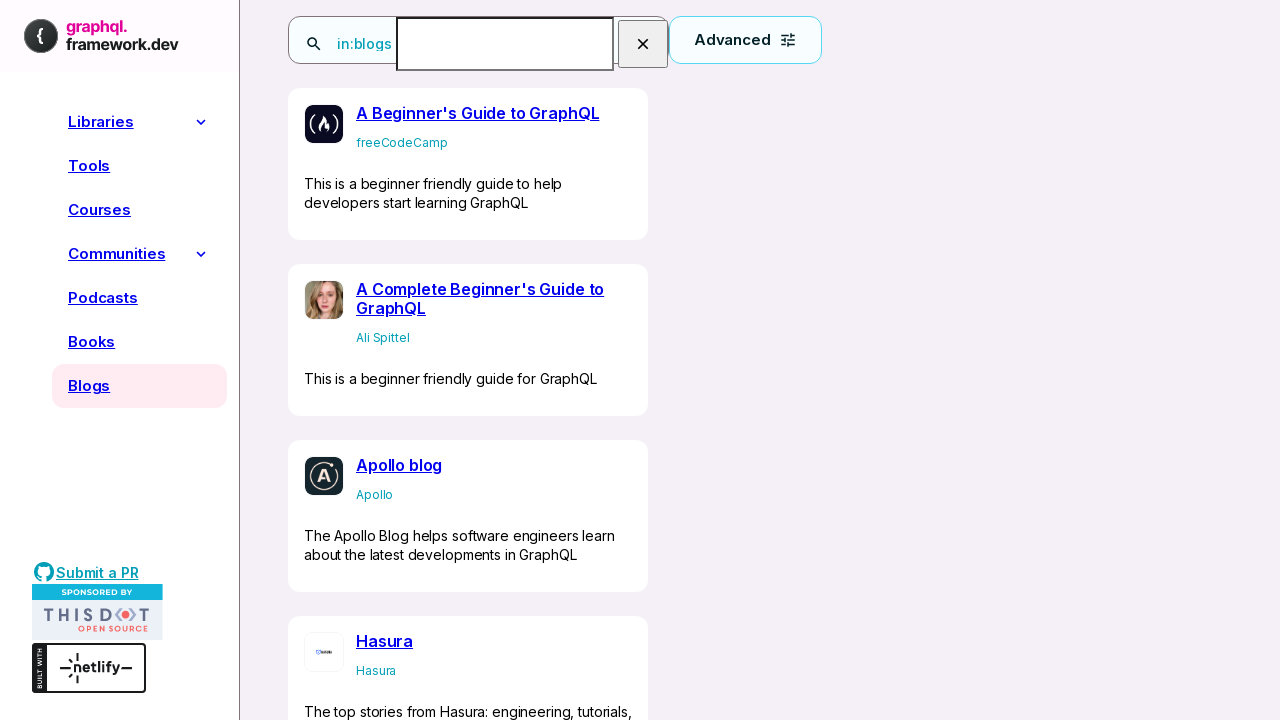

--- FILE ---
content_type: text/html; charset=UTF-8
request_url: https://graphql.framework.dev/categories/blogs
body_size: 21416
content:
<!DOCTYPE html><head><meta name="description" content="Browse and search through relevant Blogs | graphql.framework.dev"><link rel="stylesheet" href="/_astro/index.kvuYPkIu.css">
<link rel="stylesheet" href="/_astro/index.DIvE4z7M.css">
<link rel="stylesheet" href="/_astro/index.BhWw3HZF.css">
<style>._1gbac7s3{border-color:transparent;border-style:solid;border-width:.0625rem;display:inline-grid;justify-content:center;align-content:center;align-items:center;cursor:pointer;grid-auto-flow:column;transition:background .15s ease-in-out,color .15s ease-in-out}._1gbac7s3:disabled{cursor:not-allowed}._1gbac7s4{height:2.5rem}._1gbac7s5{height:3rem}._1gbac7s6{height:2.5rem;width:2.5rem}._1gbac7s7{height:3rem;width:3rem}._1gbac7s8{color:var(--_15672v92g);background-color:var(--_15672v92f)}._1gbac7s8:focus{background-color:var(--_15672v9z)}._1gbac7s8:hover{background-color:var(--_15672v9z)}._1gbac7s8:active{background-color:var(--_15672v911)}._1gbac7s8:disabled{background-color:var(--_15672v918);color:var(--_15672v91a)}._1gbac7s9{color:var(--_15672v92e);background-color:var(--_15672v92d)}._1gbac7s9:focus{background-color:var(--_15672v9j)}._1gbac7s9:hover{background-color:var(--_15672v9j)}._1gbac7s9:active{background-color:var(--_15672v9k)}._1gbac7s9:disabled{background-color:var(--_15672v918);color:var(--_15672v91a)}._1gbac7sa{color:var(--_15672v92p);background-color:var(--_15672v92o);border-color:var(--_15672v92i)}._1gbac7sa:focus{background-color:var(--_15672v91j)}._1gbac7sa:hover{background-color:var(--_15672v91j)}._1gbac7sa:active{background-color:var(--_15672v918)}._1gbac7sa:disabled{background-color:var(--_15672v918);color:var(--_15672v91a)}._1gbac7sb{color:var(--_15672v92f);background-color:var(--_15672v92g)}._1gbac7sb:focus{background-color:var(--_15672v916)}._1gbac7sb:hover{background-color:var(--_15672v916)}._1gbac7sb:active{background-color:var(--_15672v918)}._1gbac7sb:disabled{background-color:var(--_15672v92g);color:var(--_15672v91a)}._1gbac7sc{color:var(--_15672v92l);background-color:var(--_15672v92k)}._1gbac7sc:focus{background-color:var(--_15672v91z)}._1gbac7sc:hover{background-color:var(--_15672v91z)}._1gbac7sc:active{background-color:var(--_15672v920)}._1gbac7sc:disabled{background-color:var(--_15672v918);color:var(--_15672v91a)}._19ia7701{flex-direction:column-reverse}*:disabled+._19ia7703{opacity:.5}._19ia7705{border-color:var(--_15672v919);height:2.5rem}._19ia7705:focus{border-color:var(--_15672v92f)}._19ia7705:focus-visible{outline:none}._19ia7705:disabled{opacity:.5}._19ia7705:not(:placeholder-shown):not(:focus):not([value=""]):not(:focus-within){border-color:var(--_15672v92r)}.djkdu10{height:20px;max-width:100%}.djkdu12{background-color:var(--_15672v91e);cursor:pointer;transition:background .15s ease-in}.djkdu12:hover,.djkdu12:focus{background-color:var(--_15672v91d);transition:none}.djkdu14{color:var(--_15672v917);transition:opacity .15s ease-in}.djkdu14:hover{transition:none}._5l4ohr0{position:relative}._5l4ohr2{height:3rem;display:grid;grid-template-columns:min-content auto 1fr min-content;padding-right:0}._5l4ohr2:focus-within{border-color:var(--_15672v92f)}._5l4ohr4{line-height:3rem}._5l4ohr4:focus-within{outline:none}._5l4ohr6{font-size:1.125rem;height:3rem;width:3.125rem;display:grid;align-items:center;justify-items:center}._5l4ohr8{white-space:nowrap;text-overflow:ellipsis;overflow:hidden;max-width:2.25rem;width:fit-content}@media screen and (min-width: 768px){._5l4ohr8{max-width:100%}}
</style></head> <html class="_15672v93g" lang="en"> <head><link rel="preconnect" href="https://fonts.googleapis.com"><link rel="preconnect" href="https://fonts.gstatic.com" crossorigin><link href="https://fonts.googleapis.com/css2?family=Inter:wght@400;500;600;700&display=swap" rel="stylesheet"><title>Blogs | graphql.framework.dev</title><meta name="robots" content="noindex"><meta name="viewport" content="width=device-width, initial-scale=1"><meta name="title" content="Blogs | graphql.framework.dev"/><meta name="description" content="Search, compare, and discover top GraphQL libraries and community-driven resources in GraphQL."/><meta property="og:type" content="website"/><meta property="og:url" content="https://graphql.framework.dev"/><meta property="og:title" content="Blogs | graphql.framework.dev"/><meta property="og:description" content="Search, compare, and discover top GraphQL libraries and community-driven resources in GraphQL."/><meta property="og:image" content="https://graphql.framework.dev/graphql-framework-1200x630.png"/><meta name="twitter:card" content="summary_large_image"/><meta name="twitter:url" content="https://graphql.framework.dev"/><meta name="twitter:title" content="Blogs | graphql.framework.dev"/><meta name="twitter:description" content="Search, compare, and discover top GraphQL libraries and community-driven resources in GraphQL."/><meta name="twitter:image" content="https://graphql.framework.dev/graphql-framework-1200x630.png"/><meta name="msapplication-TileColor" content="#da532c"><meta name="theme-color" content="#ffffff"><meta charset="UTF-8"><link rel="apple-touch-icon" sizes="180x180" href="/apple-touch-icon.png"><link rel="icon" type="image/png" sizes="32x32" href="/favicon-32x32.png"><link rel="icon" type="image/png" sizes="16x16" href="/favicon-16x16.png"><link rel="manifest" href="/site.webmanifest"><link rel="mask-icon" href="/safari-pinned-tab.svg" color="#5bbad5"><script async src="https://www.googletagmanager.com/gtag/js?id=G-3QV9PZDNLB">
				</script>
				<script>(function(){const GA_TAG_ID = "G-3QV9PZDNLB";

					window.dataLayer = window.dataLayer || [];
					function gtag(){dataLayer.push(arguments);}
					gtag('js', new Date());
					gtag('config', GA_TAG_ID);
				})();</script></head> <body class="qyezn8kq qyezn8jc _1bf2pyx0"> <nav class="_1slyq5e1 _1slyq5e0 qyezn8kw qyezn8ns qyezn8hx qyezn8i2" aria-label="primary"><div class="_1slyq5e3 _1slyq5e2 qyezn8i6"><header class="_1slyq5e5 _1slyq5e4 qyezn826 qyezn83o qyezn8i3 qyezn8if qyezn8li"><a href="/"><div class="_117oqcw0 qyezn8k0 qyezn8if"><svg width="155" height="34" viewBox="0 0 155 34" fill="none" xmlns="http://www.w3.org/2000/svg" class="_1t5kma60 _1t5kma63"><path d="M34 17C34 26.3888 26.3888 34 17 34C7.61116 34 0 26.3888 0 17C0 7.61116 7.61116 0 17 0C26.3888 0 34 7.61116 34 17Z" fill="#191C1D"></path><path d="M34 17C34 26.3888 26.3888 34 17 34C7.61116 34 0 26.3888 0 17C0 7.61116 7.61116 0 17 0C26.3888 0 34 7.61116 34 17Z" fill="url(#paint0_linear_2725_128135)" fill-opacity="0.2"></path><path fill-rule="evenodd" clip-rule="evenodd" d="M17 33.1053C25.8947 33.1053 33.1053 25.8947 33.1053 17C33.1053 8.10531 25.8947 0.894737 17 0.894737C8.10531 0.894737 0.894737 8.10531 0.894737 17C0.894737 25.8947 8.10531 33.1053 17 33.1053ZM17 34C26.3888 34 34 26.3888 34 17C34 7.61116 26.3888 0 17 0C7.61116 0 0 7.61116 0 17C0 26.3888 7.61116 34 17 34Z" fill="#757778"></path><path d="M19 25V22.9834C17.578 22.9834 17.29 22.4081 17.29 21.1881V19.3422C17.29 18.3686 16.894 17.4962 15.154 17.1233V16.8704C16.894 16.4974 17.29 15.625 17.29 14.6578V12.8119C17.29 11.5855 17.578 11.0103 19 11.0103V9C16.576 9 14.842 9.42355 14.842 12.5401V13.9372C14.842 15.2331 14.38 15.7831 13 15.7831V18.2106C14.38 18.2106 14.842 18.7606 14.842 20.0565V21.4599C14.842 24.5765 16.576 25 19 25Z" fill="white"></path><path d="M46.8977 16.4545C46.1136 16.4545 45.4413 16.3466 44.8807 16.1307C44.3239 15.9186 43.8807 15.6288 43.5511 15.2614C43.2216 14.8939 43.0076 14.4811 42.9091 14.0227L45.1477 13.7216C45.2159 13.8958 45.3239 14.0587 45.4716 14.2102C45.6193 14.3617 45.8144 14.483 46.0568 14.5739C46.303 14.6686 46.6023 14.7159 46.9545 14.7159C47.4811 14.7159 47.9148 14.5871 48.2557 14.3295C48.6004 14.0758 48.7727 13.6496 48.7727 13.0511V11.4545H48.6705C48.5644 11.697 48.4053 11.9261 48.1932 12.142C47.9811 12.358 47.7083 12.5341 47.375 12.6705C47.0417 12.8068 46.6439 12.875 46.1818 12.875C45.5265 12.875 44.9299 12.7235 44.392 12.4205C43.858 12.1136 43.4318 11.6458 43.1136 11.017C42.7992 10.3845 42.642 9.58523 42.642 8.61932C42.642 7.63068 42.803 6.80492 43.125 6.14205C43.447 5.47917 43.875 4.98295 44.4091 4.65341C44.947 4.32386 45.536 4.15909 46.1761 4.15909C46.6648 4.15909 47.0739 4.24242 47.4034 4.40909C47.733 4.57197 47.9981 4.77652 48.1989 5.02273C48.4034 5.26515 48.5606 5.50379 48.6705 5.73864H48.7614V4.27273H51.1648V13.0852C51.1648 13.8277 50.983 14.4489 50.6193 14.9489C50.2557 15.4489 49.7519 15.8239 49.108 16.0739C48.4678 16.3277 47.7311 16.4545 46.8977 16.4545ZM46.9489 11.0568C47.339 11.0568 47.6686 10.9602 47.9375 10.767C48.2102 10.5701 48.4186 10.2898 48.5625 9.92614C48.7102 9.55871 48.7841 9.11932 48.7841 8.60795C48.7841 8.09659 48.7121 7.65341 48.5682 7.27841C48.4242 6.89962 48.2159 6.60606 47.9432 6.39773C47.6705 6.18939 47.339 6.08523 46.9489 6.08523C46.5511 6.08523 46.2159 6.19318 45.9432 6.40909C45.6705 6.62121 45.464 6.91667 45.3239 7.29545C45.1837 7.67424 45.1136 8.11174 45.1136 8.60795C45.1136 9.11174 45.1837 9.54735 45.3239 9.91477C45.4678 10.2784 45.6742 10.5606 45.9432 10.7614C46.2159 10.9583 46.5511 11.0568 46.9489 11.0568ZM52.6109 13V4.27273H54.9575V5.79545H55.0484C55.2075 5.25379 55.4745 4.8447 55.8495 4.56818C56.2245 4.28788 56.6564 4.14773 57.145 4.14773C57.2662 4.14773 57.3969 4.1553 57.537 4.17045C57.6772 4.18561 57.8003 4.20644 57.9064 4.23295V6.38068C57.7927 6.34659 57.6355 6.31629 57.4348 6.28977C57.234 6.26326 57.0503 6.25 56.8836 6.25C56.5276 6.25 56.2094 6.32765 55.9291 6.48295C55.6526 6.63447 55.4329 6.84659 55.27 7.11932C55.1109 7.39205 55.0314 7.70644 55.0314 8.0625V13H52.6109ZM60.9164 13.1648C60.3596 13.1648 59.8634 13.0682 59.4278 12.875C58.9922 12.678 58.6475 12.3883 58.3937 12.0057C58.1437 11.6193 58.0187 11.1383 58.0187 10.5625C58.0187 10.0777 58.1077 9.67045 58.2857 9.34091C58.4638 9.01136 58.7062 8.74621 59.013 8.54545C59.3198 8.3447 59.6683 8.19318 60.0585 8.09091C60.4524 7.98864 60.8653 7.91667 61.2971 7.875C61.8047 7.82197 62.2138 7.77273 62.5244 7.72727C62.835 7.67803 63.0604 7.60606 63.2005 7.51136C63.3407 7.41667 63.4107 7.27652 63.4107 7.09091V7.05682C63.4107 6.69697 63.2971 6.41856 63.0698 6.22159C62.8463 6.02462 62.5282 5.92614 62.1153 5.92614C61.6797 5.92614 61.3331 6.02273 61.0755 6.21591C60.8179 6.4053 60.6475 6.64394 60.5641 6.93182L58.3255 6.75C58.4391 6.2197 58.6626 5.76136 58.996 5.375C59.3293 4.98485 59.7592 4.68561 60.2857 4.47727C60.816 4.26515 61.4297 4.15909 62.1266 4.15909C62.6115 4.15909 63.0755 4.21591 63.5187 4.32955C63.9657 4.44318 64.3615 4.61932 64.7062 4.85795C65.0547 5.09659 65.3293 5.40341 65.5301 5.77841C65.7308 6.14962 65.8312 6.5947 65.8312 7.11364V13H63.5357V11.7898H63.4676C63.3274 12.0625 63.1399 12.303 62.9051 12.5114C62.6702 12.7159 62.388 12.8769 62.0585 12.9943C61.7289 13.108 61.3482 13.1648 60.9164 13.1648ZM61.6096 11.4943C61.9657 11.4943 62.2801 11.4242 62.5528 11.2841C62.8255 11.1402 63.0395 10.947 63.1948 10.7045C63.3501 10.4621 63.4278 10.1875 63.4278 9.88068V8.95455C63.352 9.00379 63.2479 9.04924 63.1153 9.09091C62.9865 9.12879 62.8407 9.16477 62.6778 9.19886C62.5149 9.22917 62.352 9.25758 62.1891 9.28409C62.0263 9.30682 61.8785 9.32765 61.746 9.34659C61.4619 9.38826 61.2138 9.45455 61.0016 9.54545C60.7895 9.63636 60.6248 9.75947 60.5073 9.91477C60.3899 10.0663 60.3312 10.2557 60.3312 10.483C60.3312 10.8125 60.4505 11.0644 60.6891 11.2386C60.9316 11.4091 61.2384 11.4943 61.6096 11.4943ZM67.229 16.2727V4.27273H69.6154V5.73864H69.7234C69.8294 5.50379 69.9828 5.26515 70.1836 5.02273C70.3881 4.77652 70.6533 4.57197 70.979 4.40909C71.3086 4.24242 71.7177 4.15909 72.2063 4.15909C72.8427 4.15909 73.4298 4.32576 73.9677 4.65909C74.5055 4.98864 74.9355 5.48674 75.2574 6.15341C75.5794 6.81629 75.7404 7.64773 75.7404 8.64773C75.7404 9.62121 75.5832 10.4432 75.2688 11.1136C74.9582 11.7803 74.534 12.286 73.9961 12.6307C73.462 12.9716 72.8635 13.142 72.2006 13.142C71.7309 13.142 71.3313 13.0644 71.0018 12.9091C70.676 12.7538 70.409 12.5587 70.2006 12.3239C69.9923 12.0852 69.8332 11.8447 69.7234 11.6023H69.6495V16.2727H67.229ZM69.5984 8.63636C69.5984 9.1553 69.6703 9.60795 69.8143 9.99432C69.9582 10.3807 70.1665 10.6818 70.4393 10.8977C70.712 11.1098 71.0434 11.2159 71.4336 11.2159C71.8275 11.2159 72.1609 11.108 72.4336 10.892C72.7063 10.6723 72.9127 10.3693 73.0529 9.98295C73.1968 9.5928 73.2688 9.14394 73.2688 8.63636C73.2688 8.13258 73.1987 7.68939 73.0586 7.30682C72.9184 6.92424 72.712 6.625 72.4393 6.40909C72.1665 6.19318 71.8313 6.08523 71.4336 6.08523C71.0396 6.08523 70.7063 6.18939 70.4336 6.39773C70.1646 6.60606 69.9582 6.90151 69.8143 7.28409C69.6703 7.66667 69.5984 8.11742 69.5984 8.63636ZM79.2945 7.95455V13H76.874V1.36364H79.2263V5.8125H79.3286C79.5256 5.29735 79.8437 4.89394 80.2831 4.60227C80.7225 4.30682 81.2737 4.15909 81.9365 4.15909C82.5426 4.15909 83.071 4.29167 83.5218 4.55682C83.9763 4.81818 84.3286 5.19508 84.5786 5.6875C84.8324 6.17614 84.9574 6.76136 84.9536 7.44318V13H82.5331V7.875C82.5369 7.33712 82.4006 6.91856 82.124 6.61932C81.8513 6.32008 81.4687 6.17045 80.9763 6.17045C80.6468 6.17045 80.3551 6.24053 80.1013 6.38068C79.8513 6.52083 79.6543 6.72538 79.5104 6.99432C79.3702 7.25947 79.2983 7.57955 79.2945 7.95455ZM92.1455 16.2727V11.6023H92.0716C91.958 11.8447 91.797 12.0852 91.5886 12.3239C91.3841 12.5587 91.117 12.7538 90.7875 12.9091C90.4617 13.0644 90.064 13.142 89.5943 13.142C88.9314 13.142 88.3311 12.9716 87.7932 12.6307C87.2591 12.286 86.8348 11.7803 86.5205 11.1136C86.2098 10.4432 86.0545 9.62121 86.0545 8.64773C86.0545 7.64773 86.2155 6.81629 86.5375 6.15341C86.8595 5.48674 87.2875 4.98864 87.8216 4.65909C88.3595 4.32576 88.9485 4.15909 89.5886 4.15909C90.0773 4.15909 90.4845 4.24242 90.8102 4.40909C91.1398 4.57197 91.4049 4.77652 91.6057 5.02273C91.8102 5.26515 91.9655 5.50379 92.0716 5.73864H92.1739V4.27273H94.5602V16.2727H92.1455ZM90.3614 11.2159C90.7515 11.2159 91.0811 11.1098 91.35 10.8977C91.6227 10.6818 91.8311 10.3807 91.975 9.99432C92.1227 9.60795 92.1966 9.1553 92.1966 8.63636C92.1966 8.11742 92.1246 7.66667 91.9807 7.28409C91.8367 6.90151 91.6284 6.60606 91.3557 6.39773C91.083 6.18939 90.7515 6.08523 90.3614 6.08523C89.9636 6.08523 89.6284 6.19318 89.3557 6.40909C89.083 6.625 88.8765 6.92424 88.7364 7.30682C88.5962 7.68939 88.5261 8.13258 88.5261 8.63636C88.5261 9.14394 88.5962 9.5928 88.7364 9.98295C88.8803 10.3693 89.0867 10.6723 89.3557 10.892C89.6284 11.108 89.9636 11.2159 90.3614 11.2159ZM98.4439 1.36364V13H96.0234V1.36364H98.4439ZM101.318 13.1477C100.943 13.1477 100.621 13.0152 100.352 12.75C100.086 12.4811 99.9539 12.1591 99.9539 11.7841C99.9539 11.4129 100.086 11.0947 100.352 10.8295C100.621 10.5644 100.943 10.4318 101.318 10.4318C101.681 10.4318 101.999 10.5644 102.272 10.8295C102.545 11.0947 102.681 11.4129 102.681 11.7841C102.681 12.0341 102.617 12.2633 102.488 12.4716C102.363 12.6761 102.198 12.8409 101.994 12.9659C101.789 13.0871 101.564 13.1477 101.318 13.1477Z" fill="#E10098"></path><path d="M47.6591 22.2727V24.0909H42.2727V22.2727H47.6591ZM43.5057 31V21.642C43.5057 21.0095 43.6288 20.4848 43.875 20.0682C44.125 19.6515 44.4659 19.339 44.8977 19.1307C45.3295 18.9223 45.8201 18.8182 46.3693 18.8182C46.7405 18.8182 47.0795 18.8466 47.3864 18.9034C47.697 18.9602 47.928 19.0114 48.0795 19.0568L47.6477 20.875C47.553 20.8447 47.4356 20.8163 47.2955 20.7898C47.1591 20.7633 47.0189 20.75 46.875 20.75C46.5189 20.75 46.2708 20.8333 46.1307 21C45.9905 21.1629 45.9205 21.392 45.9205 21.6875V31H43.5057ZM48.6578 31V22.2727H51.0044V23.7955H51.0953C51.2544 23.2538 51.5214 22.8447 51.8964 22.5682C52.2714 22.2879 52.7032 22.1477 53.1919 22.1477C53.3131 22.1477 53.4438 22.1553 53.5839 22.1705C53.7241 22.1856 53.8472 22.2064 53.9532 22.233V24.3807C53.8396 24.3466 53.6824 24.3163 53.4816 24.2898C53.2809 24.2633 53.0972 24.25 52.9305 24.25C52.5745 24.25 52.2563 24.3277 51.976 24.483C51.6995 24.6345 51.4798 24.8466 51.3169 25.1193C51.1578 25.392 51.0782 25.7064 51.0782 26.0625V31H48.6578ZM56.9633 31.1648C56.4065 31.1648 55.9103 31.0682 55.4747 30.875C55.0391 30.678 54.6944 30.3883 54.4406 30.0057C54.1906 29.6193 54.0656 29.1383 54.0656 28.5625C54.0656 28.0777 54.1546 27.6705 54.3326 27.3409C54.5106 27.0114 54.7531 26.7462 55.0599 26.5455C55.3667 26.3447 55.7152 26.1932 56.1053 26.0909C56.4993 25.9886 56.9122 25.9167 57.344 25.875C57.8516 25.822 58.2606 25.7727 58.5712 25.7273C58.8819 25.678 59.1072 25.6061 59.2474 25.5114C59.3875 25.4167 59.4576 25.2765 59.4576 25.0909V25.0568C59.4576 24.697 59.344 24.4186 59.1167 24.2216C58.8932 24.0246 58.575 23.9261 58.1622 23.9261C57.7266 23.9261 57.38 24.0227 57.1224 24.2159C56.8648 24.4053 56.6944 24.6439 56.611 24.9318L54.3724 24.75C54.486 24.2197 54.7095 23.7614 55.0428 23.375C55.3762 22.9848 55.8061 22.6856 56.3326 22.4773C56.8629 22.2652 57.4766 22.1591 58.1735 22.1591C58.6584 22.1591 59.1224 22.2159 59.5656 22.3295C60.0125 22.4432 60.4084 22.6193 60.7531 22.858C61.1016 23.0966 61.3762 23.4034 61.5769 23.7784C61.7777 24.1496 61.8781 24.5947 61.8781 25.1136V31H59.5826V29.7898H59.5144C59.3743 30.0625 59.1868 30.303 58.9519 30.5114C58.7171 30.7159 58.4349 30.8769 58.1053 30.9943C57.7758 31.108 57.3951 31.1648 56.9633 31.1648ZM57.6565 29.4943C58.0125 29.4943 58.3269 29.4242 58.5997 29.2841C58.8724 29.1402 59.0864 28.947 59.2417 28.7045C59.397 28.4621 59.4747 28.1875 59.4747 27.8807V26.9545C59.3989 27.0038 59.2947 27.0492 59.1622 27.0909C59.0334 27.1288 58.8875 27.1648 58.7247 27.1989C58.5618 27.2292 58.3989 27.2576 58.236 27.2841C58.0731 27.3068 57.9254 27.3277 57.7928 27.3466C57.5088 27.3883 57.2606 27.4545 57.0485 27.5455C56.8364 27.6364 56.6716 27.7595 56.5542 27.9148C56.4368 28.0663 56.3781 28.2557 56.3781 28.483C56.3781 28.8125 56.4974 29.0644 56.736 29.2386C56.9784 29.4091 57.2853 29.4943 57.6565 29.4943ZM63.2759 31V22.2727H65.5827V23.8125H65.685C65.8668 23.3011 66.1698 22.8977 66.5941 22.6023C67.0183 22.3068 67.5259 22.1591 68.1168 22.1591C68.7153 22.1591 69.2248 22.3087 69.6452 22.608C70.0657 22.9034 70.346 23.3049 70.4861 23.8125H70.577C70.7551 23.3125 71.077 22.9129 71.543 22.6136C72.0127 22.3106 72.5676 22.1591 73.2077 22.1591C74.0221 22.1591 74.6831 22.4186 75.1907 22.9375C75.702 23.4527 75.9577 24.1837 75.9577 25.1307V31H73.543V25.608C73.543 25.1231 73.4142 24.7595 73.1566 24.517C72.899 24.2746 72.577 24.1534 72.1907 24.1534C71.7513 24.1534 71.4085 24.2936 71.1623 24.5739C70.9161 24.8504 70.793 25.2159 70.793 25.6705V31H68.4464V25.5568C68.4464 25.1288 68.3233 24.7879 68.077 24.5341C67.8346 24.2803 67.5145 24.1534 67.1168 24.1534C66.8479 24.1534 66.6055 24.2216 66.3895 24.358C66.1774 24.4905 66.0089 24.678 65.8839 24.9205C65.7589 25.1591 65.6964 25.4394 65.6964 25.7614V31H63.2759ZM81.3669 31.1705C80.4692 31.1705 79.6965 30.9886 79.0488 30.625C78.4048 30.2576 77.9086 29.7386 77.5601 29.0682C77.2116 28.3939 77.0374 27.5966 77.0374 26.6761C77.0374 25.7784 77.2116 24.9905 77.5601 24.3125C77.9086 23.6345 78.3991 23.1061 79.0317 22.7273C79.6681 22.3485 80.4143 22.1591 81.2703 22.1591C81.8461 22.1591 82.3821 22.2519 82.8783 22.4375C83.3783 22.6193 83.8139 22.8939 84.1851 23.2614C84.5601 23.6288 84.8518 24.0909 85.0601 24.6477C85.2684 25.2008 85.3726 25.8485 85.3726 26.5909V27.2557H78.0033V25.7557H83.0942C83.0942 25.4072 83.0184 25.0985 82.8669 24.8295C82.7154 24.5606 82.5052 24.3504 82.2363 24.1989C81.9711 24.0436 81.6624 23.9659 81.3101 23.9659C80.9427 23.9659 80.6169 24.0511 80.3328 24.2216C80.0525 24.3883 79.8328 24.6136 79.6738 24.8977C79.5147 25.178 79.4332 25.4905 79.4294 25.8352V27.2614C79.4294 27.6932 79.509 28.0663 79.6681 28.3807C79.8309 28.6951 80.0601 28.9375 80.3556 29.108C80.651 29.2784 81.0014 29.3636 81.4067 29.3636C81.6756 29.3636 81.9219 29.3258 82.1453 29.25C82.3688 29.1742 82.5601 29.0606 82.7192 28.9091C82.8783 28.7576 82.9995 28.572 83.0828 28.3523L85.3215 28.5C85.2078 29.0379 84.9749 29.5076 84.6226 29.9091C84.2741 30.3068 83.8234 30.6174 83.2703 30.8409C82.7211 31.0606 82.0866 31.1705 81.3669 31.1705ZM88.1312 31L85.7562 22.2727H88.2051L89.5574 28.1364H89.6369L91.046 22.2727H93.4494L94.8812 28.1023H94.9551L96.2847 22.2727H98.7278L96.3585 31H93.796L92.296 25.5114H92.1881L90.6881 31H88.1312ZM103.263 31.1705C102.381 31.1705 101.618 30.983 100.974 30.608C100.334 30.2292 99.8392 29.7027 99.4907 29.0284C99.1423 28.3504 98.968 27.5644 98.968 26.6705C98.968 25.7689 99.1423 24.9811 99.4907 24.3068C99.8392 23.6288 100.334 23.1023 100.974 22.7273C101.618 22.3485 102.381 22.1591 103.263 22.1591C104.146 22.1591 104.907 22.3485 105.548 22.7273C106.191 23.1023 106.688 23.6288 107.036 24.3068C107.385 24.9811 107.559 25.7689 107.559 26.6705C107.559 27.5644 107.385 28.3504 107.036 29.0284C106.688 29.7027 106.191 30.2292 105.548 30.608C104.907 30.983 104.146 31.1705 103.263 31.1705ZM103.275 29.2955C103.676 29.2955 104.012 29.1818 104.281 28.9545C104.549 28.7235 104.752 28.4091 104.888 28.0114C105.029 27.6136 105.099 27.161 105.099 26.6534C105.099 26.1458 105.029 25.6932 104.888 25.2955C104.752 24.8977 104.549 24.5833 104.281 24.3523C104.012 24.1212 103.676 24.0057 103.275 24.0057C102.87 24.0057 102.529 24.1212 102.252 24.3523C101.979 24.5833 101.773 24.8977 101.633 25.2955C101.496 25.6932 101.428 26.1458 101.428 26.6534C101.428 27.161 101.496 27.6136 101.633 28.0114C101.773 28.4091 101.979 28.7235 102.252 28.9545C102.529 29.1818 102.87 29.2955 103.275 29.2955ZM108.653 31V22.2727H110.999V23.7955H111.09C111.249 23.2538 111.516 22.8447 111.891 22.5682C112.266 22.2879 112.698 22.1477 113.187 22.1477C113.308 22.1477 113.439 22.1553 113.579 22.1705C113.719 22.1856 113.842 22.2064 113.948 22.233V24.3807C113.835 24.3466 113.677 24.3163 113.477 24.2898C113.276 24.2633 113.092 24.25 112.926 24.25C112.569 24.25 112.251 24.3277 111.971 24.483C111.694 24.6345 111.475 24.8466 111.312 25.1193C111.153 25.392 111.073 25.7064 111.073 26.0625V31H108.653ZM116.913 28.4886L116.919 25.5852H117.271L120.066 22.2727H122.845L119.089 26.6591H118.515L116.913 28.4886ZM114.72 31V19.3636H117.14V31H114.72ZM120.174 31L117.606 27.1989L119.22 25.4886L123.009 31H120.174ZM124.967 31.1477C124.592 31.1477 124.27 31.0152 124.001 30.75C123.736 30.4811 123.603 30.1591 123.603 29.7841C123.603 29.4129 123.736 29.0947 124.001 28.8295C124.27 28.5644 124.592 28.4318 124.967 28.4318C125.331 28.4318 125.649 28.5644 125.921 28.8295C126.194 29.0947 126.331 29.4129 126.331 29.7841C126.331 30.0341 126.266 30.2633 126.137 30.4716C126.012 30.6761 125.848 30.8409 125.643 30.9659C125.439 31.0871 125.213 31.1477 124.967 31.1477ZM131.054 31.142C130.391 31.142 129.79 30.9716 129.253 30.6307C128.718 30.286 128.294 29.7803 127.98 29.1136C127.669 28.4432 127.514 27.6212 127.514 26.6477C127.514 25.6477 127.675 24.8163 127.997 24.1534C128.319 23.4867 128.747 22.9886 129.281 22.6591C129.819 22.3258 130.408 22.1591 131.048 22.1591C131.537 22.1591 131.944 22.2424 132.27 22.4091C132.599 22.572 132.864 22.7765 133.065 23.0227C133.27 23.2652 133.425 23.5038 133.531 23.7386H133.605V19.3636H136.02V31H133.633V29.6023H133.531C133.417 29.8447 133.256 30.0852 133.048 30.3239C132.843 30.5587 132.576 30.7538 132.247 30.9091C131.921 31.0644 131.523 31.142 131.054 31.142ZM131.821 29.2159C132.211 29.2159 132.54 29.1098 132.809 28.8977C133.082 28.6818 133.29 28.3807 133.434 27.9943C133.582 27.608 133.656 27.1553 133.656 26.6364C133.656 26.1174 133.584 25.6667 133.44 25.2841C133.296 24.9015 133.088 24.6061 132.815 24.3977C132.542 24.1894 132.211 24.0852 131.821 24.0852C131.423 24.0852 131.088 24.1932 130.815 24.4091C130.542 24.625 130.336 24.9242 130.196 25.3068C130.056 25.6894 129.986 26.1326 129.986 26.6364C129.986 27.1439 130.056 27.5928 130.196 27.983C130.34 28.3693 130.546 28.6723 130.815 28.892C131.088 29.108 131.423 29.2159 131.821 29.2159ZM141.507 31.1705C140.609 31.1705 139.836 30.9886 139.189 30.625C138.545 30.2576 138.049 29.7386 137.7 29.0682C137.352 28.3939 137.177 27.5966 137.177 26.6761C137.177 25.7784 137.352 24.9905 137.7 24.3125C138.049 23.6345 138.539 23.1061 139.172 22.7273C139.808 22.3485 140.554 22.1591 141.41 22.1591C141.986 22.1591 142.522 22.2519 143.018 22.4375C143.518 22.6193 143.954 22.8939 144.325 23.2614C144.7 23.6288 144.992 24.0909 145.2 24.6477C145.408 25.2008 145.513 25.8485 145.513 26.5909V27.2557H138.143V25.7557H143.234C143.234 25.4072 143.158 25.0985 143.007 24.8295C142.855 24.5606 142.645 24.3504 142.376 24.1989C142.111 24.0436 141.802 23.9659 141.45 23.9659C141.083 23.9659 140.757 24.0511 140.473 24.2216C140.193 24.3883 139.973 24.6136 139.814 24.8977C139.655 25.178 139.573 25.4905 139.569 25.8352V27.2614C139.569 27.6932 139.649 28.0663 139.808 28.3807C139.971 28.6951 140.2 28.9375 140.496 29.108C140.791 29.2784 141.141 29.3636 141.547 29.3636C141.816 29.3636 142.062 29.3258 142.285 29.25C142.509 29.1742 142.7 29.0606 142.859 28.9091C143.018 28.7576 143.14 28.572 143.223 28.3523L145.461 28.5C145.348 29.0379 145.115 29.5076 144.763 29.9091C144.414 30.3068 143.963 30.6174 143.41 30.8409C142.861 31.0606 142.227 31.1705 141.507 31.1705ZM154.514 22.2727L151.463 31H148.736L145.685 22.2727H148.241L150.054 28.517H150.145L151.952 22.2727H154.514Z" fill="#191C1D"></path><defs><linearGradient id="paint0_linear_2725_128135" x1="0" y1="0" x2="34" y2="34" gradientUnits="userSpaceOnUse"><stop stop-color="white"></stop><stop offset="1" stop-color="white" stop-opacity="0"></stop></linearGradient></defs></svg></div></a></header><div class="_1slyq5e6 qyezn84u qyezn86c qyezn81u qyezn83c qyezn8lh"> <div class="qyezn8e6 qyezn8fo qyezn8jx"> <ul class="_1860anj3 _1860anj2 qyezn8df qyezn8ex qyezn8jx"><a class="_1lhgjko1 _1lhgjko0 qyezn8dx qyezn8ff qyezn8if qyezn8gu qyezn8k0 qyezn810 qyezn8ju _1lhgjko4" href="#main-content"><div class="_1lhgjko2">Skip to Content</div></a><li class="_1860anj1 _1860anj0"><a class="_1lhgjko1 _1lhgjko0 qyezn8dx qyezn8ff qyezn8if qyezn8gu qyezn8k0 qyezn810 qyezn8ju" aria-expanded="false" href="/categories/libraries"><div class="_1lhgjko2">Libraries</div></a><ul class="_1860anj3 _1860anj2 qyezn8df qyezn8ex qyezn8jx"><li class="_1860anj1 _1860anj0"><a class="_1lhgjko1 _1lhgjko0 qyezn8dx qyezn8ff qyezn8if qyezn8gu qyezn8k0 qyezn810 qyezn8ju" href="/categories/libraries/tags/web-servers"><div class="_1lhgjko2">Web Servers</div></a></li><li class="_1860anj1 _1860anj0"><a class="_1lhgjko1 _1lhgjko0 qyezn8dx qyezn8ff qyezn8if qyezn8gu qyezn8k0 qyezn810 qyezn8ju" href="/categories/libraries/tags/data-fetching"><div class="_1lhgjko2">Data Fetching</div></a></li><li class="_1860anj1 _1860anj0"><a class="_1lhgjko1 _1lhgjko0 qyezn8dx qyezn8ff qyezn8if qyezn8gu qyezn8k0 qyezn810 qyezn8ju" href="/categories/libraries/tags/data-processing"><div class="_1lhgjko2">Data Processing</div></a></li><li class="_1860anj1 _1860anj0"><a class="_1lhgjko1 _1lhgjko0 qyezn8dx qyezn8ff qyezn8if qyezn8gu qyezn8k0 qyezn810 qyezn8ju" href="/categories/libraries/tags/database-drivers"><div class="_1lhgjko2">Database Drivers</div></a></li><li class="_1860anj1 _1860anj0"><a class="_1lhgjko1 _1lhgjko0 qyezn8dx qyezn8ff qyezn8if qyezn8gu qyezn8k0 qyezn810 qyezn8ju" href="/categories/libraries/tags/frameworks"><div class="_1lhgjko2">Frameworks</div></a></li><li class="_1860anj1 _1860anj0"><a class="_1lhgjko1 _1lhgjko0 qyezn8dx qyezn8ff qyezn8if qyezn8gu qyezn8k0 qyezn810 qyezn8ju" href="/categories/libraries/tags/tooling"><div class="_1lhgjko2">Tooling</div></a></li><li class="_1860anj1 _1860anj0"><a class="_1lhgjko1 _1lhgjko0 qyezn8dx qyezn8ff qyezn8if qyezn8gu qyezn8k0 qyezn810 qyezn8ju" href="/categories/libraries/tags/cli"><div class="_1lhgjko2">CLI</div></a></li><li class="_1860anj1 _1860anj0"><a class="_1lhgjko1 _1lhgjko0 qyezn8dx qyezn8ff qyezn8if qyezn8gu qyezn8k0 qyezn810 qyezn8ju" href="/categories/libraries/tags/utilities"><div class="_1lhgjko2">Utilities</div></a></li><li class="_1860anj1 _1860anj0"><a class="_1lhgjko1 _1lhgjko0 qyezn8dx qyezn8ff qyezn8if qyezn8gu qyezn8k0 qyezn810 qyezn8ju" href="/categories/libraries/tags/auth"><div class="_1lhgjko2">Auth</div></a></li><li class="_1860anj1 _1860anj0"><a class="_1lhgjko1 _1lhgjko0 qyezn8dx qyezn8ff qyezn8if qyezn8gu qyezn8k0 qyezn810 qyezn8ju" href="/categories/libraries/tags/state-management"><div class="_1lhgjko2">State Management</div></a></li></ul></li><li class="_1860anj1 _1860anj0"><a class="_1lhgjko1 _1lhgjko0 qyezn8dx qyezn8ff qyezn8if qyezn8gu qyezn8k0 qyezn810 qyezn8ju" href="/categories/tools"><div class="_1lhgjko2">Tools</div></a></li><li class="_1860anj1 _1860anj0"><a class="_1lhgjko1 _1lhgjko0 qyezn8dx qyezn8ff qyezn8if qyezn8gu qyezn8k0 qyezn810 qyezn8ju" href="/categories/courses"><div class="_1lhgjko2">Courses</div></a></li><li class="_1860anj1 _1860anj0"><a class="_1lhgjko1 _1lhgjko0 qyezn8dx qyezn8ff qyezn8if qyezn8gu qyezn8k0 qyezn810 qyezn8ju" aria-expanded="false" href="/categories/communities"><div class="_1lhgjko2">Communities</div></a><ul class="_1860anj3 _1860anj2 qyezn8df qyezn8ex qyezn8jx"><li class="_1860anj1 _1860anj0"><a class="_1lhgjko1 _1lhgjko0 qyezn8dx qyezn8ff qyezn8if qyezn8gu qyezn8k0 qyezn810 qyezn8ju" href="/categories/communities/tags/meetups"><div class="_1lhgjko2">Meetups</div></a></li><li class="_1860anj1 _1860anj0"><a class="_1lhgjko1 _1lhgjko0 qyezn8dx qyezn8ff qyezn8if qyezn8gu qyezn8k0 qyezn810 qyezn8ju" href="/categories/communities/tags/conferences"><div class="_1lhgjko2">Conferences</div></a></li></ul></li><li class="_1860anj1 _1860anj0"><a class="_1lhgjko1 _1lhgjko0 qyezn8dx qyezn8ff qyezn8if qyezn8gu qyezn8k0 qyezn810 qyezn8ju" href="/categories/podcasts"><div class="_1lhgjko2">Podcasts</div></a></li><li class="_1860anj1 _1860anj0"><a class="_1lhgjko1 _1lhgjko0 qyezn8dx qyezn8ff qyezn8if qyezn8gu qyezn8k0 qyezn810 qyezn8ju" href="/categories/books"><div class="_1lhgjko2">Books</div></a></li><li class="_1860anj1 _1860anj0"><a class="_1lhgjko1 _1lhgjko0 qyezn8dx qyezn8ff qyezn8if qyezn8gu qyezn8k0 qyezn810 qyezn8ju" aria-current="page" href="/categories/blogs"><div class="_1lhgjko2">Blogs</div></a></li></ul> </div> </div><footer class="qyezn829 qyezn83r qyezn856 qyezn86o qyezn8e9 qyezn8fr qyezn8jx"><a class="qyezn8du qyezn8fc qyezn8i qyezn819 qyezn8lj qyezn8k0 qyezn8if" href="https://github.com/thisdot/framework.dev" target="_blank" rel="noreferrer noopener"><svg class="_1t5kma60 _1t5kma62" viewBox="0 0 24 24" fill="currentColor"><path d="M12.026 2C7.13295 1.99937 2.96183 5.54799 2.17842 10.3779C1.395 15.2079 4.23061 19.893 8.87302 21.439C9.37302 21.529 9.55202 21.222 9.55202 20.958C9.55202 20.721 9.54402 20.093 9.54102 19.258C6.76602 19.858 6.18002 17.92 6.18002 17.92C5.99733 17.317 5.60459 16.7993 5.07302 16.461C4.17302 15.842 5.14202 15.856 5.14202 15.856C5.78269 15.9438 6.34657 16.3235 6.66902 16.884C6.94195 17.3803 7.40177 17.747 7.94632 17.9026C8.49087 18.0583 9.07503 17.99 9.56902 17.713C9.61544 17.207 9.84055 16.7341 10.204 16.379C7.99002 16.128 5.66202 15.272 5.66202 11.449C5.64973 10.4602 6.01691 9.5043 6.68802 8.778C6.38437 7.91731 6.42013 6.97325 6.78802 6.138C6.78802 6.138 7.62502 5.869 9.53002 7.159C11.1639 6.71101 12.8882 6.71101 14.522 7.159C16.428 5.868 17.264 6.138 17.264 6.138C17.6336 6.97286 17.6694 7.91757 17.364 8.778C18.0376 9.50423 18.4045 10.4626 18.388 11.453C18.388 15.286 16.058 16.128 13.836 16.375C14.3153 16.8651 14.5612 17.5373 14.511 18.221C14.511 19.555 14.499 20.631 14.499 20.958C14.499 21.225 14.677 21.535 15.186 21.437C19.8265 19.8884 22.6591 15.203 21.874 10.3743C21.089 5.54565 16.9181 1.99888 12.026 2Z"></path></svg>Submit a PR</a><div class="_1slyq5e7"><svg class="_1t5kma60 _1t5kma63" width="132" height="56" viewBox="0 0 132 56" fill="none" xmlns="http://www.w3.org/2000/svg"><rect width="131.6" height="16" fill="#13B6DA"></rect><path d="M32.3048 11.096C31.8568 11.096 31.4274 11.0373 31.0168 10.92C30.6061 10.7973 30.2754 10.64 30.0248 10.448L30.4648 9.472C30.7048 9.64267 30.9874 9.784 31.3128 9.896C31.6434 10.0027 31.9768 10.056 32.3128 10.056C32.5688 10.056 32.7741 10.032 32.9288 9.984C33.0888 9.93067 33.2061 9.85867 33.2808 9.768C33.3554 9.67733 33.3928 9.57333 33.3928 9.456C33.3928 9.30667 33.3341 9.18933 33.2168 9.104C33.0994 9.01333 32.9448 8.94133 32.7528 8.888C32.5608 8.82933 32.3474 8.776 32.1128 8.728C31.8834 8.67467 31.6514 8.61067 31.4168 8.536C31.1874 8.46133 30.9768 8.36533 30.7848 8.248C30.5928 8.13067 30.4354 7.976 30.3128 7.784C30.1954 7.592 30.1368 7.34667 30.1368 7.048C30.1368 6.728 30.2221 6.43733 30.3928 6.176C30.5688 5.90933 30.8301 5.69867 31.1768 5.544C31.5288 5.384 31.9688 5.304 32.4968 5.304C32.8488 5.304 33.1954 5.34667 33.5368 5.432C33.8781 5.512 34.1794 5.63467 34.4408 5.8L34.0408 6.784C33.7794 6.63467 33.5181 6.52533 33.2568 6.456C32.9954 6.38133 32.7394 6.344 32.4888 6.344C32.2381 6.344 32.0328 6.37333 31.8728 6.432C31.7128 6.49067 31.5981 6.568 31.5288 6.664C31.4594 6.75467 31.4248 6.86133 31.4248 6.984C31.4248 7.128 31.4834 7.24533 31.6008 7.336C31.7181 7.42133 31.8728 7.49067 32.0648 7.544C32.2568 7.59733 32.4674 7.65067 32.6968 7.704C32.9314 7.75733 33.1634 7.81867 33.3928 7.888C33.6274 7.95733 33.8408 8.05067 34.0328 8.168C34.2248 8.28533 34.3794 8.44 34.4968 8.632C34.6194 8.824 34.6808 9.06667 34.6808 9.36C34.6808 9.67467 34.5928 9.96267 34.4168 10.224C34.2408 10.4853 33.9768 10.696 33.6248 10.856C33.2781 11.016 32.8381 11.096 32.3048 11.096ZM35.8863 11V5.4H38.3103C38.8117 5.4 39.2437 5.48267 39.6063 5.648C39.969 5.808 40.249 6.04 40.4463 6.344C40.6437 6.648 40.7423 7.01067 40.7423 7.432C40.7423 7.848 40.6437 8.208 40.4463 8.512C40.249 8.816 39.969 9.05067 39.6063 9.216C39.2437 9.376 38.8117 9.456 38.3103 9.456H36.6063L37.1823 8.872V11H35.8863ZM37.1823 9.016L36.6063 8.4H38.2383C38.6383 8.4 38.937 8.31467 39.1343 8.144C39.3317 7.97333 39.4303 7.736 39.4303 7.432C39.4303 7.12267 39.3317 6.88267 39.1343 6.712C38.937 6.54133 38.6383 6.456 38.2383 6.456H36.6063L37.1823 5.84V9.016ZM44.7857 11.096C44.3431 11.096 43.9324 11.024 43.5537 10.88C43.1804 10.736 42.8551 10.5333 42.5777 10.272C42.3057 10.0107 42.0924 9.704 41.9377 9.352C41.7884 9 41.7137 8.616 41.7137 8.2C41.7137 7.784 41.7884 7.4 41.9377 7.048C42.0924 6.696 42.3084 6.38933 42.5857 6.128C42.8631 5.86667 43.1884 5.664 43.5617 5.52C43.9351 5.376 44.3404 5.304 44.7777 5.304C45.2204 5.304 45.6257 5.376 45.9937 5.52C46.3671 5.664 46.6897 5.86667 46.9617 6.128C47.2391 6.38933 47.4551 6.696 47.6097 7.048C47.7644 7.39467 47.8417 7.77867 47.8417 8.2C47.8417 8.616 47.7644 9.00267 47.6097 9.36C47.4551 9.712 47.2391 10.0187 46.9617 10.28C46.6897 10.536 46.3671 10.736 45.9937 10.88C45.6257 11.024 45.2231 11.096 44.7857 11.096ZM44.7777 9.992C45.0284 9.992 45.2577 9.94933 45.4657 9.864C45.6791 9.77867 45.8657 9.656 46.0257 9.496C46.1857 9.336 46.3084 9.14667 46.3937 8.928C46.4844 8.70933 46.5297 8.46667 46.5297 8.2C46.5297 7.93333 46.4844 7.69067 46.3937 7.472C46.3084 7.25333 46.1857 7.064 46.0257 6.904C45.8711 6.744 45.6871 6.62133 45.4737 6.536C45.2604 6.45067 45.0284 6.408 44.7777 6.408C44.5271 6.408 44.2951 6.45067 44.0817 6.536C43.8737 6.62133 43.6897 6.744 43.5297 6.904C43.3697 7.064 43.2444 7.25333 43.1537 7.472C43.0684 7.69067 43.0257 7.93333 43.0257 8.2C43.0257 8.46133 43.0684 8.704 43.1537 8.928C43.2444 9.14667 43.3671 9.336 43.5217 9.496C43.6817 9.656 43.8684 9.77867 44.0817 9.864C44.2951 9.94933 44.5271 9.992 44.7777 9.992ZM49.1357 11V5.4H50.2077L53.5117 9.432H52.9917V5.4H54.2717V11H53.2077L49.8957 6.968H50.4157V11H49.1357ZM57.7567 11.096C57.3087 11.096 56.8793 11.0373 56.4687 10.92C56.058 10.7973 55.7273 10.64 55.4767 10.448L55.9167 9.472C56.1567 9.64267 56.4393 9.784 56.7647 9.896C57.0953 10.0027 57.4287 10.056 57.7647 10.056C58.0207 10.056 58.226 10.032 58.3807 9.984C58.5407 9.93067 58.658 9.85867 58.7327 9.768C58.8073 9.67733 58.8447 9.57333 58.8447 9.456C58.8447 9.30667 58.786 9.18933 58.6687 9.104C58.5513 9.01333 58.3967 8.94133 58.2047 8.888C58.0127 8.82933 57.7993 8.776 57.5647 8.728C57.3353 8.67467 57.1033 8.61067 56.8687 8.536C56.6393 8.46133 56.4287 8.36533 56.2367 8.248C56.0447 8.13067 55.8873 7.976 55.7647 7.784C55.6473 7.592 55.5887 7.34667 55.5887 7.048C55.5887 6.728 55.674 6.43733 55.8447 6.176C56.0207 5.90933 56.282 5.69867 56.6287 5.544C56.9807 5.384 57.4207 5.304 57.9487 5.304C58.3007 5.304 58.6473 5.34667 58.9887 5.432C59.33 5.512 59.6313 5.63467 59.8927 5.8L59.4927 6.784C59.2313 6.63467 58.97 6.52533 58.7087 6.456C58.4473 6.38133 58.1913 6.344 57.9407 6.344C57.69 6.344 57.4847 6.37333 57.3247 6.432C57.1647 6.49067 57.05 6.568 56.9807 6.664C56.9113 6.75467 56.8767 6.86133 56.8767 6.984C56.8767 7.128 56.9353 7.24533 57.0527 7.336C57.17 7.42133 57.3247 7.49067 57.5167 7.544C57.7087 7.59733 57.9193 7.65067 58.1487 7.704C58.3833 7.75733 58.6153 7.81867 58.8447 7.888C59.0793 7.95733 59.2927 8.05067 59.4847 8.168C59.6767 8.28533 59.8313 8.44 59.9487 8.632C60.0713 8.824 60.1327 9.06667 60.1327 9.36C60.1327 9.67467 60.0447 9.96267 59.8687 10.224C59.6927 10.4853 59.4287 10.696 59.0767 10.856C58.73 11.016 58.29 11.096 57.7567 11.096ZM64.0582 11.096C63.6156 11.096 63.2049 11.024 62.8262 10.88C62.4529 10.736 62.1276 10.5333 61.8502 10.272C61.5782 10.0107 61.3649 9.704 61.2102 9.352C61.0609 9 60.9862 8.616 60.9862 8.2C60.9862 7.784 61.0609 7.4 61.2102 7.048C61.3649 6.696 61.5809 6.38933 61.8582 6.128C62.1356 5.86667 62.4609 5.664 62.8342 5.52C63.2076 5.376 63.6129 5.304 64.0502 5.304C64.4929 5.304 64.8982 5.376 65.2662 5.52C65.6396 5.664 65.9622 5.86667 66.2342 6.128C66.5116 6.38933 66.7276 6.696 66.8822 7.048C67.0369 7.39467 67.1142 7.77867 67.1142 8.2C67.1142 8.616 67.0369 9.00267 66.8822 9.36C66.7276 9.712 66.5116 10.0187 66.2342 10.28C65.9622 10.536 65.6396 10.736 65.2662 10.88C64.8982 11.024 64.4956 11.096 64.0582 11.096ZM64.0502 9.992C64.3009 9.992 64.5302 9.94933 64.7382 9.864C64.9516 9.77867 65.1382 9.656 65.2982 9.496C65.4582 9.336 65.5809 9.14667 65.6662 8.928C65.7569 8.70933 65.8022 8.46667 65.8022 8.2C65.8022 7.93333 65.7569 7.69067 65.6662 7.472C65.5809 7.25333 65.4582 7.064 65.2982 6.904C65.1436 6.744 64.9596 6.62133 64.7462 6.536C64.5329 6.45067 64.3009 6.408 64.0502 6.408C63.7996 6.408 63.5676 6.45067 63.3542 6.536C63.1462 6.62133 62.9622 6.744 62.8022 6.904C62.6422 7.064 62.5169 7.25333 62.4262 7.472C62.3409 7.69067 62.2982 7.93333 62.2982 8.2C62.2982 8.46133 62.3409 8.704 62.4262 8.928C62.5169 9.14667 62.6396 9.336 62.7942 9.496C62.9542 9.656 63.1409 9.77867 63.3542 9.864C63.5676 9.94933 63.7996 9.992 64.0502 9.992ZM68.4082 11V5.4H70.8322C71.3336 5.4 71.7656 5.48267 72.1282 5.648C72.4909 5.808 72.7709 6.04 72.9682 6.344C73.1656 6.648 73.2642 7.01067 73.2642 7.432C73.2642 7.848 73.1656 8.208 72.9682 8.512C72.7709 8.81067 72.4909 9.04 72.1282 9.2C71.7656 9.36 71.3336 9.44 70.8322 9.44H69.1282L69.7042 8.872V11H68.4082ZM71.9682 11L70.5682 8.968H71.9522L73.3682 11H71.9682ZM69.7042 9.016L69.1282 8.408H70.7602C71.1602 8.408 71.4589 8.32267 71.6562 8.152C71.8536 7.976 71.9522 7.736 71.9522 7.432C71.9522 7.12267 71.8536 6.88267 71.6562 6.712C71.4589 6.54133 71.1602 6.456 70.7602 6.456H69.1282L69.7042 5.84V9.016ZM75.803 7.656H78.499V8.664H75.803V7.656ZM75.899 9.96H78.947V11H74.611V5.4H78.843V6.44H75.899V9.96ZM80.2982 11V5.4H82.8422C83.4502 5.4 83.9862 5.51733 84.4502 5.752C84.9142 5.98133 85.2769 6.304 85.5382 6.72C85.7996 7.136 85.9302 7.62933 85.9302 8.2C85.9302 8.76533 85.7996 9.25867 85.5382 9.68C85.2769 10.096 84.9142 10.4213 84.4502 10.656C83.9862 10.8853 83.4502 11 82.8422 11H80.2982ZM81.5942 9.936H82.7782C83.1516 9.936 83.4742 9.86667 83.7462 9.728C84.0236 9.584 84.2369 9.38133 84.3862 9.12C84.5409 8.85867 84.6182 8.552 84.6182 8.2C84.6182 7.84267 84.5409 7.536 84.3862 7.28C84.2369 7.01867 84.0236 6.81867 83.7462 6.68C83.4742 6.536 83.1516 6.464 82.7782 6.464H81.5942V9.936ZM89.8132 11V5.4H92.5492C93.2532 5.4 93.7812 5.53333 94.1332 5.8C94.4906 6.06667 94.6692 6.41867 94.6692 6.856C94.6692 7.14933 94.5972 7.40533 94.4532 7.624C94.3092 7.83733 94.1119 8.00267 93.8612 8.12C93.6106 8.23733 93.3226 8.296 92.9972 8.296L93.1492 7.968C93.5012 7.968 93.8132 8.02667 94.0852 8.144C94.3572 8.256 94.5679 8.424 94.7172 8.648C94.8719 8.872 94.9492 9.14667 94.9492 9.472C94.9492 9.952 94.7599 10.328 94.3812 10.6C94.0026 10.8667 93.4452 11 92.7092 11H89.8132ZM91.1012 10.024H92.6132C92.9492 10.024 93.2026 9.97067 93.3732 9.864C93.5492 9.752 93.6372 9.576 93.6372 9.336C93.6372 9.10133 93.5492 8.928 93.3732 8.816C93.2026 8.69867 92.9492 8.64 92.6132 8.64H91.0052V7.696H92.3892C92.7039 7.696 92.9439 7.64267 93.1092 7.536C93.2799 7.424 93.3652 7.256 93.3652 7.032C93.3652 6.81333 93.2799 6.65067 93.1092 6.544C92.9439 6.432 92.7039 6.376 92.3892 6.376H91.1012V10.024ZM97.5252 11V8.712L97.8212 9.496L95.3572 5.4H96.7332L98.6212 8.544H97.8292L99.7252 5.4H100.997L98.5332 9.496L98.8212 8.712V11H97.5252Z" fill="white"></path><rect width="131.6" height="40" transform="translate(0 16)" fill="#ECF1F7"></rect><path d="M15.3717 26.6569H12.0117V24.4561H21.3429V26.6569H17.9829V37.0873H15.3717V26.6569Z" fill="#646E8B"></path><path d="M27.1016 24.4561H29.708V30.0841H34.2176V24.4561H36.8144V37.0873H34.2176V32.2873H29.708V37.0873H27.1016V24.4561Z" fill="#646E8B"></path><path d="M46.171 24.4561V37.0873H43.5742V24.4561H46.171Z" fill="#646E8B"></path><path d="M52.3047 33.7274H54.9447C55.0335 34.6298 55.6647 35.0618 56.5503 35.0618C57.4359 35.0618 58.0119 34.5386 58.0119 33.7274C58.0119 32.9162 57.5055 32.4458 55.7919 31.7426C53.2767 30.7058 52.3839 29.5154 52.3839 27.6626C52.3839 25.5866 53.8983 24.2354 56.3343 24.2354C58.5879 24.2354 60.2847 25.5698 60.2847 27.7706H57.6447C57.6447 26.9954 57.1407 26.4722 56.2935 26.4722C55.4463 26.4722 55.0119 26.9954 55.0119 27.6266C55.0119 28.3826 55.5351 28.8266 57.3015 29.5826C59.8287 30.665 60.6399 31.8002 60.6399 33.569C60.6399 35.7962 59.0535 37.2938 56.5095 37.2938C53.9655 37.2938 52.4487 35.7482 52.3047 33.7274Z" fill="#646E8B"></path><path d="M73.3403 37.0873H69.1211V24.4561H73.3403C77.4371 24.4561 80.1947 26.7649 80.1947 30.7681C80.1947 34.7713 77.4371 37.0873 73.3403 37.0873ZM73.3595 26.6617H71.7179V34.8817H73.3595C75.7235 34.8817 77.5619 33.5113 77.5619 30.7873C77.5619 28.0633 75.7235 26.6569 73.3595 26.6569V26.6617Z" fill="#646E8B"></path><path d="M111.628 26.6569H108.254V24.4561H117.6V26.6569H114.223V37.0873H111.628V26.6569Z" fill="#646E8B"></path><path d="M94.2467 34.5862C96.4152 34.5862 98.1731 32.8283 98.1731 30.6598C98.1731 28.4913 96.4152 26.7334 94.2467 26.7334C92.0782 26.7334 90.3203 28.4913 90.3203 30.6598C90.3203 32.8283 92.0782 34.5862 94.2467 34.5862Z" fill="#F46663"></path><path d="M100.311 24.3481H97.0781L101.926 30.6601L97.0781 36.9745H100.311L105.159 30.6601L100.311 24.3481Z" fill="#9FACCC"></path><path d="M88.1839 24.3481H91.4167L86.5687 30.6601L91.4167 36.9745H88.1839L83.3359 30.6601L88.1839 24.3481Z" fill="#9FACCC"></path><path d="M46.9398 45.8552C46.782 45.4853 46.7031 45.0882 46.7031 44.6639C46.7031 44.2396 46.782 43.8438 46.9398 43.4766C47.1002 43.1067 47.3165 42.7939 47.5885 42.5382C47.8632 42.2798 48.1882 42.0772 48.5636 41.9303C48.939 41.7834 49.3388 41.71 49.7631 41.71C50.1874 41.71 50.5873 41.7834 50.9626 41.9303C51.338 42.0772 51.6617 42.2798 51.9337 42.5382C52.2084 42.7939 52.4246 43.1067 52.5824 43.4766C52.7429 43.8438 52.8231 44.2396 52.8231 44.6639C52.8231 45.0882 52.7429 45.4853 52.5824 45.8552C52.4246 46.2224 52.2084 46.5352 51.9337 46.7936C51.6617 47.0493 51.338 47.2506 50.9626 47.3975C50.5873 47.5444 50.1874 47.6178 49.7631 47.6178C49.3388 47.6178 48.939 47.5444 48.5636 47.3975C48.1882 47.2506 47.8632 47.0493 47.5885 46.7936C47.3165 46.5352 47.1002 46.2224 46.9398 45.8552ZM48.433 43.2685C48.074 43.633 47.8945 44.0981 47.8945 44.6639C47.8945 45.2296 48.074 45.6948 48.433 46.0592C48.7921 46.4237 49.2354 46.606 49.7631 46.606C50.2908 46.606 50.7342 46.4237 51.0932 46.0592C51.4522 45.6948 51.6318 45.2296 51.6318 44.6639C51.6318 44.0981 51.4522 43.633 51.0932 43.2685C50.7342 42.904 50.2908 42.7218 49.7631 42.7218C49.2354 42.7218 48.7921 42.904 48.433 43.2685Z" fill="#F46663"></path><path d="M57.2257 46.0348H56.5239V47.5199H55.3489V41.8079H57.2257C57.5739 41.8079 57.8935 41.8623 58.1845 41.9711C58.4755 42.0799 58.7176 42.2295 58.9107 42.4199C59.1039 42.6076 59.2535 42.8306 59.3595 43.089C59.4656 43.3474 59.5187 43.6248 59.5187 43.9213C59.5187 44.2178 59.4656 44.4952 59.3595 44.7536C59.2535 45.012 59.1039 45.2364 58.9107 45.4268C58.7176 45.6145 58.4755 45.7628 58.1845 45.8716C57.8935 45.9804 57.5739 46.0348 57.2257 46.0348ZM58.0131 44.7577C58.2226 44.5592 58.3273 44.2804 58.3273 43.9213C58.3273 43.5623 58.2226 43.2835 58.0131 43.0849C57.8064 42.8864 57.5113 42.7871 57.1278 42.7871H56.5239V45.0556H57.1278C57.5113 45.0556 57.8064 44.9563 58.0131 44.7577Z" fill="#F46663"></path><path d="M61.969 47.5199V41.8079H65.4778V42.8034H63.1441V44.3375H65.1025V45.333H63.1441V46.5244H65.5513V47.5199H61.969Z" fill="#F46663"></path><path d="M68.2465 47.5199V41.8079H69.1114L71.8287 45.3901V41.8079H73.0038V47.5199H72.1388L69.4215 43.9295V47.5199H68.2465Z" fill="#F46663"></path><path d="M79.6864 47.6178C79.1261 47.6178 78.6773 47.4668 78.34 47.1649C78.0028 46.863 77.8178 46.4754 77.7852 46.0021H78.9765C78.9956 46.2007 79.069 46.3516 79.1968 46.455C79.3274 46.5556 79.496 46.606 79.7028 46.606C79.904 46.606 80.0645 46.5516 80.1842 46.4428C80.3039 46.3312 80.3637 46.1844 80.3637 46.0021C80.3637 45.8172 80.293 45.6608 80.1516 45.5329C80.0101 45.4051 79.7463 45.2623 79.36 45.1045C78.7997 44.8733 78.4026 44.6149 78.1687 44.3293C77.9348 44.041 77.8178 43.6847 77.8178 43.2604C77.8178 42.7898 77.9783 42.4144 78.2992 42.1343C78.6202 41.8514 79.0554 41.71 79.6048 41.71C80.1271 41.71 80.5555 41.8555 80.89 42.1465C81.2246 42.4348 81.3919 42.8224 81.3919 43.3093H80.2005C80.2005 43.1325 80.1461 42.9911 80.0373 42.885C79.9285 42.7762 79.7789 42.7218 79.5885 42.7218C79.4008 42.7218 79.2567 42.7708 79.156 42.8687C79.0581 42.9666 79.0092 43.0917 79.0092 43.244C79.0092 43.4154 79.0812 43.5636 79.2254 43.6888C79.3723 43.8112 79.6456 43.958 80.0455 44.1294C80.6031 44.3688 80.9934 44.6272 81.2164 44.9046C81.4422 45.1793 81.5551 45.522 81.5551 45.9328C81.5551 46.4414 81.3864 46.8494 81.0492 47.1568C80.7119 47.4641 80.2576 47.6178 79.6864 47.6178Z" fill="#F46663"></path><path d="M83.4243 45.8552C83.2665 45.4853 83.1876 45.0882 83.1876 44.6639C83.1876 44.2396 83.2665 43.8438 83.4243 43.4766C83.5848 43.1067 83.801 42.7939 84.073 42.5382C84.3477 42.2798 84.6728 42.0772 85.0481 41.9303C85.4235 41.7834 85.8233 41.71 86.2476 41.71C86.672 41.71 87.0718 41.7834 87.4472 41.9303C87.8225 42.0772 88.1462 42.2798 88.4182 42.5382C88.6929 42.7939 88.9092 43.1067 89.0669 43.4766C89.2274 43.8438 89.3076 44.2396 89.3076 44.6639C89.3076 45.0882 89.2274 45.4853 89.0669 45.8552C88.9092 46.2224 88.6929 46.5352 88.4182 46.7936C88.1462 47.0493 87.8225 47.2506 87.4472 47.3975C87.0718 47.5444 86.672 47.6178 86.2476 47.6178C85.8233 47.6178 85.4235 47.5444 85.0481 47.3975C84.6728 47.2506 84.3477 47.0493 84.073 46.7936C83.801 46.5352 83.5848 46.2224 83.4243 45.8552ZM84.9176 43.2685C84.5585 43.633 84.379 44.0981 84.379 44.6639C84.379 45.2296 84.5585 45.6948 84.9176 46.0592C85.2766 46.4237 85.72 46.606 86.2476 46.606C86.7753 46.606 87.2187 46.4237 87.5777 46.0592C87.9368 45.6948 88.1163 45.2296 88.1163 44.6639C88.1163 44.0981 87.9368 43.633 87.5777 43.2685C87.2187 42.904 86.7753 42.7218 86.2476 42.7218C85.72 42.7218 85.2766 42.904 84.9176 43.2685Z" fill="#F46663"></path><path d="M94.669 47.4668C94.3861 47.5675 94.0774 47.6178 93.7429 47.6178C93.4083 47.6178 93.0982 47.5675 92.8126 47.4668C92.5297 47.3635 92.2768 47.2125 92.0537 47.014C91.8334 46.8127 91.6593 46.5488 91.5315 46.2224C91.4064 45.896 91.3438 45.5234 91.3438 45.1045V41.8079H92.5189V45.178C92.5189 45.42 92.5515 45.6349 92.6168 45.8226C92.6848 46.0103 92.7759 46.1599 92.8901 46.2714C93.0071 46.3829 93.1377 46.4672 93.2818 46.5244C93.426 46.5788 93.5797 46.606 93.7429 46.606C93.9061 46.606 94.0597 46.5788 94.2039 46.5244C94.3481 46.4672 94.4773 46.3829 94.5915 46.2714C94.7085 46.1599 94.7996 46.0103 94.8649 45.8226C94.9329 45.6349 94.9669 45.42 94.9669 45.178V41.8079H96.1419V45.1045C96.1419 45.5234 96.078 45.896 95.9501 46.2224C95.825 46.5488 95.6509 46.8127 95.4279 47.014C95.2076 47.2125 94.9546 47.3635 94.669 47.4668Z" fill="#F46663"></path><path d="M99.765 45.8552V47.5199H98.59V41.8079H100.557C101.242 41.8079 101.789 41.9983 102.197 42.3791C102.605 42.7572 102.809 43.2332 102.809 43.8071C102.809 44.1906 102.715 44.5306 102.527 44.8271C102.342 45.1236 102.082 45.3493 101.748 45.5044C102.335 45.8716 102.67 46.4863 102.752 47.3485L102.768 47.5199H101.625L101.609 47.3648C101.56 46.8943 101.409 46.5257 101.156 46.2592C100.906 45.9899 100.581 45.8552 100.181 45.8552H99.765ZM99.765 42.7871V44.876H100.532C100.864 44.876 101.128 44.7863 101.324 44.6068C101.519 44.4245 101.617 44.1661 101.617 43.8316C101.617 43.497 101.519 43.24 101.324 43.0604C101.128 42.8782 100.864 42.7871 100.532 42.7871H99.765Z" fill="#F46663"></path><path d="M104.76 45.8634C104.6 45.4935 104.52 45.0936 104.52 44.6639C104.52 44.2341 104.6 43.8343 104.76 43.4644C104.921 43.0944 105.138 42.7816 105.413 42.526C105.691 42.2703 106.016 42.0704 106.388 41.9262C106.764 41.782 107.161 41.71 107.58 41.71C108.276 41.71 108.893 41.899 109.432 42.2771C109.973 42.6524 110.335 43.1543 110.517 43.7826H109.261C109.106 43.4535 108.877 43.1951 108.575 43.0074C108.273 42.817 107.941 42.7218 107.58 42.7218C107.242 42.7218 106.932 42.802 106.649 42.9625C106.367 43.1203 106.139 43.3488 105.968 43.648C105.797 43.9472 105.711 44.2858 105.711 44.6639C105.711 45.042 105.797 45.3806 105.968 45.6798C106.139 45.979 106.367 46.2088 106.649 46.3693C106.932 46.5271 107.242 46.606 107.58 46.606C107.941 46.606 108.273 46.5121 108.575 46.3244C108.877 46.134 109.106 45.8743 109.261 45.5452H110.517C110.335 46.1735 109.973 46.6767 109.432 47.0548C108.893 47.4301 108.276 47.6178 107.58 47.6178C107.161 47.6178 106.764 47.5457 106.388 47.4016C106.016 47.2574 105.691 47.0575 105.413 46.8018C105.138 46.5461 104.921 46.2333 104.76 45.8634Z" fill="#F46663"></path><path d="M112.556 47.5199V41.8079H116.065V42.8034H113.731V44.3375H115.69V45.333H113.731V46.5244H116.139V47.5199H112.556Z" fill="#F46663"></path></svg></div><div><a href="https://www.netlify.com"> <img src="https://www.netlify.com/v3/img/components/netlify-light.svg" alt="Deploys by Netlify"/> </a></div></footer></div></nav> <main class="_1bf2pyx1" id="main-content"> <div class="qyezn856 qyezn86o qyezn8k0 qyezn8jo qyezn8hz qyezn8iu"> <div class="_117oqcw0 qyezn8k0 qyezn8if"><svg width="155" height="34" viewBox="0 0 155 34" fill="none" xmlns="http://www.w3.org/2000/svg" class="_1t5kma60 _1t5kma63"><path d="M34 17C34 26.3888 26.3888 34 17 34C7.61116 34 0 26.3888 0 17C0 7.61116 7.61116 0 17 0C26.3888 0 34 7.61116 34 17Z" fill="#191C1D"></path><path d="M34 17C34 26.3888 26.3888 34 17 34C7.61116 34 0 26.3888 0 17C0 7.61116 7.61116 0 17 0C26.3888 0 34 7.61116 34 17Z" fill="url(#paint0_linear_2725_128135)" fill-opacity="0.2"></path><path fill-rule="evenodd" clip-rule="evenodd" d="M17 33.1053C25.8947 33.1053 33.1053 25.8947 33.1053 17C33.1053 8.10531 25.8947 0.894737 17 0.894737C8.10531 0.894737 0.894737 8.10531 0.894737 17C0.894737 25.8947 8.10531 33.1053 17 33.1053ZM17 34C26.3888 34 34 26.3888 34 17C34 7.61116 26.3888 0 17 0C7.61116 0 0 7.61116 0 17C0 26.3888 7.61116 34 17 34Z" fill="#757778"></path><path d="M19 25V22.9834C17.578 22.9834 17.29 22.4081 17.29 21.1881V19.3422C17.29 18.3686 16.894 17.4962 15.154 17.1233V16.8704C16.894 16.4974 17.29 15.625 17.29 14.6578V12.8119C17.29 11.5855 17.578 11.0103 19 11.0103V9C16.576 9 14.842 9.42355 14.842 12.5401V13.9372C14.842 15.2331 14.38 15.7831 13 15.7831V18.2106C14.38 18.2106 14.842 18.7606 14.842 20.0565V21.4599C14.842 24.5765 16.576 25 19 25Z" fill="white"></path><path d="M46.8977 16.4545C46.1136 16.4545 45.4413 16.3466 44.8807 16.1307C44.3239 15.9186 43.8807 15.6288 43.5511 15.2614C43.2216 14.8939 43.0076 14.4811 42.9091 14.0227L45.1477 13.7216C45.2159 13.8958 45.3239 14.0587 45.4716 14.2102C45.6193 14.3617 45.8144 14.483 46.0568 14.5739C46.303 14.6686 46.6023 14.7159 46.9545 14.7159C47.4811 14.7159 47.9148 14.5871 48.2557 14.3295C48.6004 14.0758 48.7727 13.6496 48.7727 13.0511V11.4545H48.6705C48.5644 11.697 48.4053 11.9261 48.1932 12.142C47.9811 12.358 47.7083 12.5341 47.375 12.6705C47.0417 12.8068 46.6439 12.875 46.1818 12.875C45.5265 12.875 44.9299 12.7235 44.392 12.4205C43.858 12.1136 43.4318 11.6458 43.1136 11.017C42.7992 10.3845 42.642 9.58523 42.642 8.61932C42.642 7.63068 42.803 6.80492 43.125 6.14205C43.447 5.47917 43.875 4.98295 44.4091 4.65341C44.947 4.32386 45.536 4.15909 46.1761 4.15909C46.6648 4.15909 47.0739 4.24242 47.4034 4.40909C47.733 4.57197 47.9981 4.77652 48.1989 5.02273C48.4034 5.26515 48.5606 5.50379 48.6705 5.73864H48.7614V4.27273H51.1648V13.0852C51.1648 13.8277 50.983 14.4489 50.6193 14.9489C50.2557 15.4489 49.7519 15.8239 49.108 16.0739C48.4678 16.3277 47.7311 16.4545 46.8977 16.4545ZM46.9489 11.0568C47.339 11.0568 47.6686 10.9602 47.9375 10.767C48.2102 10.5701 48.4186 10.2898 48.5625 9.92614C48.7102 9.55871 48.7841 9.11932 48.7841 8.60795C48.7841 8.09659 48.7121 7.65341 48.5682 7.27841C48.4242 6.89962 48.2159 6.60606 47.9432 6.39773C47.6705 6.18939 47.339 6.08523 46.9489 6.08523C46.5511 6.08523 46.2159 6.19318 45.9432 6.40909C45.6705 6.62121 45.464 6.91667 45.3239 7.29545C45.1837 7.67424 45.1136 8.11174 45.1136 8.60795C45.1136 9.11174 45.1837 9.54735 45.3239 9.91477C45.4678 10.2784 45.6742 10.5606 45.9432 10.7614C46.2159 10.9583 46.5511 11.0568 46.9489 11.0568ZM52.6109 13V4.27273H54.9575V5.79545H55.0484C55.2075 5.25379 55.4745 4.8447 55.8495 4.56818C56.2245 4.28788 56.6564 4.14773 57.145 4.14773C57.2662 4.14773 57.3969 4.1553 57.537 4.17045C57.6772 4.18561 57.8003 4.20644 57.9064 4.23295V6.38068C57.7927 6.34659 57.6355 6.31629 57.4348 6.28977C57.234 6.26326 57.0503 6.25 56.8836 6.25C56.5276 6.25 56.2094 6.32765 55.9291 6.48295C55.6526 6.63447 55.4329 6.84659 55.27 7.11932C55.1109 7.39205 55.0314 7.70644 55.0314 8.0625V13H52.6109ZM60.9164 13.1648C60.3596 13.1648 59.8634 13.0682 59.4278 12.875C58.9922 12.678 58.6475 12.3883 58.3937 12.0057C58.1437 11.6193 58.0187 11.1383 58.0187 10.5625C58.0187 10.0777 58.1077 9.67045 58.2857 9.34091C58.4638 9.01136 58.7062 8.74621 59.013 8.54545C59.3198 8.3447 59.6683 8.19318 60.0585 8.09091C60.4524 7.98864 60.8653 7.91667 61.2971 7.875C61.8047 7.82197 62.2138 7.77273 62.5244 7.72727C62.835 7.67803 63.0604 7.60606 63.2005 7.51136C63.3407 7.41667 63.4107 7.27652 63.4107 7.09091V7.05682C63.4107 6.69697 63.2971 6.41856 63.0698 6.22159C62.8463 6.02462 62.5282 5.92614 62.1153 5.92614C61.6797 5.92614 61.3331 6.02273 61.0755 6.21591C60.8179 6.4053 60.6475 6.64394 60.5641 6.93182L58.3255 6.75C58.4391 6.2197 58.6626 5.76136 58.996 5.375C59.3293 4.98485 59.7592 4.68561 60.2857 4.47727C60.816 4.26515 61.4297 4.15909 62.1266 4.15909C62.6115 4.15909 63.0755 4.21591 63.5187 4.32955C63.9657 4.44318 64.3615 4.61932 64.7062 4.85795C65.0547 5.09659 65.3293 5.40341 65.5301 5.77841C65.7308 6.14962 65.8312 6.5947 65.8312 7.11364V13H63.5357V11.7898H63.4676C63.3274 12.0625 63.1399 12.303 62.9051 12.5114C62.6702 12.7159 62.388 12.8769 62.0585 12.9943C61.7289 13.108 61.3482 13.1648 60.9164 13.1648ZM61.6096 11.4943C61.9657 11.4943 62.2801 11.4242 62.5528 11.2841C62.8255 11.1402 63.0395 10.947 63.1948 10.7045C63.3501 10.4621 63.4278 10.1875 63.4278 9.88068V8.95455C63.352 9.00379 63.2479 9.04924 63.1153 9.09091C62.9865 9.12879 62.8407 9.16477 62.6778 9.19886C62.5149 9.22917 62.352 9.25758 62.1891 9.28409C62.0263 9.30682 61.8785 9.32765 61.746 9.34659C61.4619 9.38826 61.2138 9.45455 61.0016 9.54545C60.7895 9.63636 60.6248 9.75947 60.5073 9.91477C60.3899 10.0663 60.3312 10.2557 60.3312 10.483C60.3312 10.8125 60.4505 11.0644 60.6891 11.2386C60.9316 11.4091 61.2384 11.4943 61.6096 11.4943ZM67.229 16.2727V4.27273H69.6154V5.73864H69.7234C69.8294 5.50379 69.9828 5.26515 70.1836 5.02273C70.3881 4.77652 70.6533 4.57197 70.979 4.40909C71.3086 4.24242 71.7177 4.15909 72.2063 4.15909C72.8427 4.15909 73.4298 4.32576 73.9677 4.65909C74.5055 4.98864 74.9355 5.48674 75.2574 6.15341C75.5794 6.81629 75.7404 7.64773 75.7404 8.64773C75.7404 9.62121 75.5832 10.4432 75.2688 11.1136C74.9582 11.7803 74.534 12.286 73.9961 12.6307C73.462 12.9716 72.8635 13.142 72.2006 13.142C71.7309 13.142 71.3313 13.0644 71.0018 12.9091C70.676 12.7538 70.409 12.5587 70.2006 12.3239C69.9923 12.0852 69.8332 11.8447 69.7234 11.6023H69.6495V16.2727H67.229ZM69.5984 8.63636C69.5984 9.1553 69.6703 9.60795 69.8143 9.99432C69.9582 10.3807 70.1665 10.6818 70.4393 10.8977C70.712 11.1098 71.0434 11.2159 71.4336 11.2159C71.8275 11.2159 72.1609 11.108 72.4336 10.892C72.7063 10.6723 72.9127 10.3693 73.0529 9.98295C73.1968 9.5928 73.2688 9.14394 73.2688 8.63636C73.2688 8.13258 73.1987 7.68939 73.0586 7.30682C72.9184 6.92424 72.712 6.625 72.4393 6.40909C72.1665 6.19318 71.8313 6.08523 71.4336 6.08523C71.0396 6.08523 70.7063 6.18939 70.4336 6.39773C70.1646 6.60606 69.9582 6.90151 69.8143 7.28409C69.6703 7.66667 69.5984 8.11742 69.5984 8.63636ZM79.2945 7.95455V13H76.874V1.36364H79.2263V5.8125H79.3286C79.5256 5.29735 79.8437 4.89394 80.2831 4.60227C80.7225 4.30682 81.2737 4.15909 81.9365 4.15909C82.5426 4.15909 83.071 4.29167 83.5218 4.55682C83.9763 4.81818 84.3286 5.19508 84.5786 5.6875C84.8324 6.17614 84.9574 6.76136 84.9536 7.44318V13H82.5331V7.875C82.5369 7.33712 82.4006 6.91856 82.124 6.61932C81.8513 6.32008 81.4687 6.17045 80.9763 6.17045C80.6468 6.17045 80.3551 6.24053 80.1013 6.38068C79.8513 6.52083 79.6543 6.72538 79.5104 6.99432C79.3702 7.25947 79.2983 7.57955 79.2945 7.95455ZM92.1455 16.2727V11.6023H92.0716C91.958 11.8447 91.797 12.0852 91.5886 12.3239C91.3841 12.5587 91.117 12.7538 90.7875 12.9091C90.4617 13.0644 90.064 13.142 89.5943 13.142C88.9314 13.142 88.3311 12.9716 87.7932 12.6307C87.2591 12.286 86.8348 11.7803 86.5205 11.1136C86.2098 10.4432 86.0545 9.62121 86.0545 8.64773C86.0545 7.64773 86.2155 6.81629 86.5375 6.15341C86.8595 5.48674 87.2875 4.98864 87.8216 4.65909C88.3595 4.32576 88.9485 4.15909 89.5886 4.15909C90.0773 4.15909 90.4845 4.24242 90.8102 4.40909C91.1398 4.57197 91.4049 4.77652 91.6057 5.02273C91.8102 5.26515 91.9655 5.50379 92.0716 5.73864H92.1739V4.27273H94.5602V16.2727H92.1455ZM90.3614 11.2159C90.7515 11.2159 91.0811 11.1098 91.35 10.8977C91.6227 10.6818 91.8311 10.3807 91.975 9.99432C92.1227 9.60795 92.1966 9.1553 92.1966 8.63636C92.1966 8.11742 92.1246 7.66667 91.9807 7.28409C91.8367 6.90151 91.6284 6.60606 91.3557 6.39773C91.083 6.18939 90.7515 6.08523 90.3614 6.08523C89.9636 6.08523 89.6284 6.19318 89.3557 6.40909C89.083 6.625 88.8765 6.92424 88.7364 7.30682C88.5962 7.68939 88.5261 8.13258 88.5261 8.63636C88.5261 9.14394 88.5962 9.5928 88.7364 9.98295C88.8803 10.3693 89.0867 10.6723 89.3557 10.892C89.6284 11.108 89.9636 11.2159 90.3614 11.2159ZM98.4439 1.36364V13H96.0234V1.36364H98.4439ZM101.318 13.1477C100.943 13.1477 100.621 13.0152 100.352 12.75C100.086 12.4811 99.9539 12.1591 99.9539 11.7841C99.9539 11.4129 100.086 11.0947 100.352 10.8295C100.621 10.5644 100.943 10.4318 101.318 10.4318C101.681 10.4318 101.999 10.5644 102.272 10.8295C102.545 11.0947 102.681 11.4129 102.681 11.7841C102.681 12.0341 102.617 12.2633 102.488 12.4716C102.363 12.6761 102.198 12.8409 101.994 12.9659C101.789 13.0871 101.564 13.1477 101.318 13.1477Z" fill="#E10098"></path><path d="M47.6591 22.2727V24.0909H42.2727V22.2727H47.6591ZM43.5057 31V21.642C43.5057 21.0095 43.6288 20.4848 43.875 20.0682C44.125 19.6515 44.4659 19.339 44.8977 19.1307C45.3295 18.9223 45.8201 18.8182 46.3693 18.8182C46.7405 18.8182 47.0795 18.8466 47.3864 18.9034C47.697 18.9602 47.928 19.0114 48.0795 19.0568L47.6477 20.875C47.553 20.8447 47.4356 20.8163 47.2955 20.7898C47.1591 20.7633 47.0189 20.75 46.875 20.75C46.5189 20.75 46.2708 20.8333 46.1307 21C45.9905 21.1629 45.9205 21.392 45.9205 21.6875V31H43.5057ZM48.6578 31V22.2727H51.0044V23.7955H51.0953C51.2544 23.2538 51.5214 22.8447 51.8964 22.5682C52.2714 22.2879 52.7032 22.1477 53.1919 22.1477C53.3131 22.1477 53.4438 22.1553 53.5839 22.1705C53.7241 22.1856 53.8472 22.2064 53.9532 22.233V24.3807C53.8396 24.3466 53.6824 24.3163 53.4816 24.2898C53.2809 24.2633 53.0972 24.25 52.9305 24.25C52.5745 24.25 52.2563 24.3277 51.976 24.483C51.6995 24.6345 51.4798 24.8466 51.3169 25.1193C51.1578 25.392 51.0782 25.7064 51.0782 26.0625V31H48.6578ZM56.9633 31.1648C56.4065 31.1648 55.9103 31.0682 55.4747 30.875C55.0391 30.678 54.6944 30.3883 54.4406 30.0057C54.1906 29.6193 54.0656 29.1383 54.0656 28.5625C54.0656 28.0777 54.1546 27.6705 54.3326 27.3409C54.5106 27.0114 54.7531 26.7462 55.0599 26.5455C55.3667 26.3447 55.7152 26.1932 56.1053 26.0909C56.4993 25.9886 56.9122 25.9167 57.344 25.875C57.8516 25.822 58.2606 25.7727 58.5712 25.7273C58.8819 25.678 59.1072 25.6061 59.2474 25.5114C59.3875 25.4167 59.4576 25.2765 59.4576 25.0909V25.0568C59.4576 24.697 59.344 24.4186 59.1167 24.2216C58.8932 24.0246 58.575 23.9261 58.1622 23.9261C57.7266 23.9261 57.38 24.0227 57.1224 24.2159C56.8648 24.4053 56.6944 24.6439 56.611 24.9318L54.3724 24.75C54.486 24.2197 54.7095 23.7614 55.0428 23.375C55.3762 22.9848 55.8061 22.6856 56.3326 22.4773C56.8629 22.2652 57.4766 22.1591 58.1735 22.1591C58.6584 22.1591 59.1224 22.2159 59.5656 22.3295C60.0125 22.4432 60.4084 22.6193 60.7531 22.858C61.1016 23.0966 61.3762 23.4034 61.5769 23.7784C61.7777 24.1496 61.8781 24.5947 61.8781 25.1136V31H59.5826V29.7898H59.5144C59.3743 30.0625 59.1868 30.303 58.9519 30.5114C58.7171 30.7159 58.4349 30.8769 58.1053 30.9943C57.7758 31.108 57.3951 31.1648 56.9633 31.1648ZM57.6565 29.4943C58.0125 29.4943 58.3269 29.4242 58.5997 29.2841C58.8724 29.1402 59.0864 28.947 59.2417 28.7045C59.397 28.4621 59.4747 28.1875 59.4747 27.8807V26.9545C59.3989 27.0038 59.2947 27.0492 59.1622 27.0909C59.0334 27.1288 58.8875 27.1648 58.7247 27.1989C58.5618 27.2292 58.3989 27.2576 58.236 27.2841C58.0731 27.3068 57.9254 27.3277 57.7928 27.3466C57.5088 27.3883 57.2606 27.4545 57.0485 27.5455C56.8364 27.6364 56.6716 27.7595 56.5542 27.9148C56.4368 28.0663 56.3781 28.2557 56.3781 28.483C56.3781 28.8125 56.4974 29.0644 56.736 29.2386C56.9784 29.4091 57.2853 29.4943 57.6565 29.4943ZM63.2759 31V22.2727H65.5827V23.8125H65.685C65.8668 23.3011 66.1698 22.8977 66.5941 22.6023C67.0183 22.3068 67.5259 22.1591 68.1168 22.1591C68.7153 22.1591 69.2248 22.3087 69.6452 22.608C70.0657 22.9034 70.346 23.3049 70.4861 23.8125H70.577C70.7551 23.3125 71.077 22.9129 71.543 22.6136C72.0127 22.3106 72.5676 22.1591 73.2077 22.1591C74.0221 22.1591 74.6831 22.4186 75.1907 22.9375C75.702 23.4527 75.9577 24.1837 75.9577 25.1307V31H73.543V25.608C73.543 25.1231 73.4142 24.7595 73.1566 24.517C72.899 24.2746 72.577 24.1534 72.1907 24.1534C71.7513 24.1534 71.4085 24.2936 71.1623 24.5739C70.9161 24.8504 70.793 25.2159 70.793 25.6705V31H68.4464V25.5568C68.4464 25.1288 68.3233 24.7879 68.077 24.5341C67.8346 24.2803 67.5145 24.1534 67.1168 24.1534C66.8479 24.1534 66.6055 24.2216 66.3895 24.358C66.1774 24.4905 66.0089 24.678 65.8839 24.9205C65.7589 25.1591 65.6964 25.4394 65.6964 25.7614V31H63.2759ZM81.3669 31.1705C80.4692 31.1705 79.6965 30.9886 79.0488 30.625C78.4048 30.2576 77.9086 29.7386 77.5601 29.0682C77.2116 28.3939 77.0374 27.5966 77.0374 26.6761C77.0374 25.7784 77.2116 24.9905 77.5601 24.3125C77.9086 23.6345 78.3991 23.1061 79.0317 22.7273C79.6681 22.3485 80.4143 22.1591 81.2703 22.1591C81.8461 22.1591 82.3821 22.2519 82.8783 22.4375C83.3783 22.6193 83.8139 22.8939 84.1851 23.2614C84.5601 23.6288 84.8518 24.0909 85.0601 24.6477C85.2684 25.2008 85.3726 25.8485 85.3726 26.5909V27.2557H78.0033V25.7557H83.0942C83.0942 25.4072 83.0184 25.0985 82.8669 24.8295C82.7154 24.5606 82.5052 24.3504 82.2363 24.1989C81.9711 24.0436 81.6624 23.9659 81.3101 23.9659C80.9427 23.9659 80.6169 24.0511 80.3328 24.2216C80.0525 24.3883 79.8328 24.6136 79.6738 24.8977C79.5147 25.178 79.4332 25.4905 79.4294 25.8352V27.2614C79.4294 27.6932 79.509 28.0663 79.6681 28.3807C79.8309 28.6951 80.0601 28.9375 80.3556 29.108C80.651 29.2784 81.0014 29.3636 81.4067 29.3636C81.6756 29.3636 81.9219 29.3258 82.1453 29.25C82.3688 29.1742 82.5601 29.0606 82.7192 28.9091C82.8783 28.7576 82.9995 28.572 83.0828 28.3523L85.3215 28.5C85.2078 29.0379 84.9749 29.5076 84.6226 29.9091C84.2741 30.3068 83.8234 30.6174 83.2703 30.8409C82.7211 31.0606 82.0866 31.1705 81.3669 31.1705ZM88.1312 31L85.7562 22.2727H88.2051L89.5574 28.1364H89.6369L91.046 22.2727H93.4494L94.8812 28.1023H94.9551L96.2847 22.2727H98.7278L96.3585 31H93.796L92.296 25.5114H92.1881L90.6881 31H88.1312ZM103.263 31.1705C102.381 31.1705 101.618 30.983 100.974 30.608C100.334 30.2292 99.8392 29.7027 99.4907 29.0284C99.1423 28.3504 98.968 27.5644 98.968 26.6705C98.968 25.7689 99.1423 24.9811 99.4907 24.3068C99.8392 23.6288 100.334 23.1023 100.974 22.7273C101.618 22.3485 102.381 22.1591 103.263 22.1591C104.146 22.1591 104.907 22.3485 105.548 22.7273C106.191 23.1023 106.688 23.6288 107.036 24.3068C107.385 24.9811 107.559 25.7689 107.559 26.6705C107.559 27.5644 107.385 28.3504 107.036 29.0284C106.688 29.7027 106.191 30.2292 105.548 30.608C104.907 30.983 104.146 31.1705 103.263 31.1705ZM103.275 29.2955C103.676 29.2955 104.012 29.1818 104.281 28.9545C104.549 28.7235 104.752 28.4091 104.888 28.0114C105.029 27.6136 105.099 27.161 105.099 26.6534C105.099 26.1458 105.029 25.6932 104.888 25.2955C104.752 24.8977 104.549 24.5833 104.281 24.3523C104.012 24.1212 103.676 24.0057 103.275 24.0057C102.87 24.0057 102.529 24.1212 102.252 24.3523C101.979 24.5833 101.773 24.8977 101.633 25.2955C101.496 25.6932 101.428 26.1458 101.428 26.6534C101.428 27.161 101.496 27.6136 101.633 28.0114C101.773 28.4091 101.979 28.7235 102.252 28.9545C102.529 29.1818 102.87 29.2955 103.275 29.2955ZM108.653 31V22.2727H110.999V23.7955H111.09C111.249 23.2538 111.516 22.8447 111.891 22.5682C112.266 22.2879 112.698 22.1477 113.187 22.1477C113.308 22.1477 113.439 22.1553 113.579 22.1705C113.719 22.1856 113.842 22.2064 113.948 22.233V24.3807C113.835 24.3466 113.677 24.3163 113.477 24.2898C113.276 24.2633 113.092 24.25 112.926 24.25C112.569 24.25 112.251 24.3277 111.971 24.483C111.694 24.6345 111.475 24.8466 111.312 25.1193C111.153 25.392 111.073 25.7064 111.073 26.0625V31H108.653ZM116.913 28.4886L116.919 25.5852H117.271L120.066 22.2727H122.845L119.089 26.6591H118.515L116.913 28.4886ZM114.72 31V19.3636H117.14V31H114.72ZM120.174 31L117.606 27.1989L119.22 25.4886L123.009 31H120.174ZM124.967 31.1477C124.592 31.1477 124.27 31.0152 124.001 30.75C123.736 30.4811 123.603 30.1591 123.603 29.7841C123.603 29.4129 123.736 29.0947 124.001 28.8295C124.27 28.5644 124.592 28.4318 124.967 28.4318C125.331 28.4318 125.649 28.5644 125.921 28.8295C126.194 29.0947 126.331 29.4129 126.331 29.7841C126.331 30.0341 126.266 30.2633 126.137 30.4716C126.012 30.6761 125.848 30.8409 125.643 30.9659C125.439 31.0871 125.213 31.1477 124.967 31.1477ZM131.054 31.142C130.391 31.142 129.79 30.9716 129.253 30.6307C128.718 30.286 128.294 29.7803 127.98 29.1136C127.669 28.4432 127.514 27.6212 127.514 26.6477C127.514 25.6477 127.675 24.8163 127.997 24.1534C128.319 23.4867 128.747 22.9886 129.281 22.6591C129.819 22.3258 130.408 22.1591 131.048 22.1591C131.537 22.1591 131.944 22.2424 132.27 22.4091C132.599 22.572 132.864 22.7765 133.065 23.0227C133.27 23.2652 133.425 23.5038 133.531 23.7386H133.605V19.3636H136.02V31H133.633V29.6023H133.531C133.417 29.8447 133.256 30.0852 133.048 30.3239C132.843 30.5587 132.576 30.7538 132.247 30.9091C131.921 31.0644 131.523 31.142 131.054 31.142ZM131.821 29.2159C132.211 29.2159 132.54 29.1098 132.809 28.8977C133.082 28.6818 133.29 28.3807 133.434 27.9943C133.582 27.608 133.656 27.1553 133.656 26.6364C133.656 26.1174 133.584 25.6667 133.44 25.2841C133.296 24.9015 133.088 24.6061 132.815 24.3977C132.542 24.1894 132.211 24.0852 131.821 24.0852C131.423 24.0852 131.088 24.1932 130.815 24.4091C130.542 24.625 130.336 24.9242 130.196 25.3068C130.056 25.6894 129.986 26.1326 129.986 26.6364C129.986 27.1439 130.056 27.5928 130.196 27.983C130.34 28.3693 130.546 28.6723 130.815 28.892C131.088 29.108 131.423 29.2159 131.821 29.2159ZM141.507 31.1705C140.609 31.1705 139.836 30.9886 139.189 30.625C138.545 30.2576 138.049 29.7386 137.7 29.0682C137.352 28.3939 137.177 27.5966 137.177 26.6761C137.177 25.7784 137.352 24.9905 137.7 24.3125C138.049 23.6345 138.539 23.1061 139.172 22.7273C139.808 22.3485 140.554 22.1591 141.41 22.1591C141.986 22.1591 142.522 22.2519 143.018 22.4375C143.518 22.6193 143.954 22.8939 144.325 23.2614C144.7 23.6288 144.992 24.0909 145.2 24.6477C145.408 25.2008 145.513 25.8485 145.513 26.5909V27.2557H138.143V25.7557H143.234C143.234 25.4072 143.158 25.0985 143.007 24.8295C142.855 24.5606 142.645 24.3504 142.376 24.1989C142.111 24.0436 141.802 23.9659 141.45 23.9659C141.083 23.9659 140.757 24.0511 140.473 24.2216C140.193 24.3883 139.973 24.6136 139.814 24.8977C139.655 25.178 139.573 25.4905 139.569 25.8352V27.2614C139.569 27.6932 139.649 28.0663 139.808 28.3807C139.971 28.6951 140.2 28.9375 140.496 29.108C140.791 29.2784 141.141 29.3636 141.547 29.3636C141.816 29.3636 142.062 29.3258 142.285 29.25C142.509 29.1742 142.7 29.0606 142.859 28.9091C143.018 28.7576 143.14 28.572 143.223 28.3523L145.461 28.5C145.348 29.0379 145.115 29.5076 144.763 29.9091C144.414 30.3068 143.963 30.6174 143.41 30.8409C142.861 31.0606 142.227 31.1705 141.507 31.1705ZM154.514 22.2727L151.463 31H148.736L145.685 22.2727H148.241L150.054 28.517H150.145L151.952 22.2727H154.514Z" fill="#191C1D"></path><defs><linearGradient id="paint0_linear_2725_128135" x1="0" y1="0" x2="34" y2="34" gradientUnits="userSpaceOnUse"><stop stop-color="white"></stop><stop offset="1" stop-color="white" stop-opacity="0"></stop></linearGradient></defs></svg></div> </div>  <h1 class="_1k4eua30">Blogs | graphql.framework.dev</h1> <style>astro-island,astro-slot,astro-static-slot{display:contents}</style><script>(()=>{var e=async t=>{await(await t())()};(self.Astro||(self.Astro={})).load=e;window.dispatchEvent(new Event("astro:load"));})();;(()=>{var v=Object.defineProperty;var A=(c,s,a)=>s in c?v(c,s,{enumerable:!0,configurable:!0,writable:!0,value:a}):c[s]=a;var d=(c,s,a)=>(A(c,typeof s!="symbol"?s+"":s,a),a);var u;{let c={0:t=>m(t),1:t=>a(t),2:t=>new RegExp(t),3:t=>new Date(t),4:t=>new Map(a(t)),5:t=>new Set(a(t)),6:t=>BigInt(t),7:t=>new URL(t),8:t=>new Uint8Array(t),9:t=>new Uint16Array(t),10:t=>new Uint32Array(t)},s=t=>{let[e,n]=t;return e in c?c[e](n):void 0},a=t=>t.map(s),m=t=>typeof t!="object"||t===null?t:Object.fromEntries(Object.entries(t).map(([e,n])=>[e,s(n)]));customElements.get("astro-island")||customElements.define("astro-island",(u=class extends HTMLElement{constructor(){super(...arguments);d(this,"Component");d(this,"hydrator");d(this,"hydrate",async()=>{var f;if(!this.hydrator||!this.isConnected)return;let e=(f=this.parentElement)==null?void 0:f.closest("astro-island[ssr]");if(e){e.addEventListener("astro:hydrate",this.hydrate,{once:!0});return}let n=this.querySelectorAll("astro-slot"),r={},l=this.querySelectorAll("template[data-astro-template]");for(let o of l){let i=o.closest(this.tagName);i!=null&&i.isSameNode(this)&&(r[o.getAttribute("data-astro-template")||"default"]=o.innerHTML,o.remove())}for(let o of n){let i=o.closest(this.tagName);i!=null&&i.isSameNode(this)&&(r[o.getAttribute("name")||"default"]=o.innerHTML)}let h;try{h=this.hasAttribute("props")?m(JSON.parse(this.getAttribute("props"))):{}}catch(o){let i=this.getAttribute("component-url")||"<unknown>",b=this.getAttribute("component-export");throw b&&(i+=` (export ${b})`),console.error(`[hydrate] Error parsing props for component ${i}`,this.getAttribute("props"),o),o}let p;await this.hydrator(this)(this.Component,h,r,{client:this.getAttribute("client")}),this.removeAttribute("ssr"),this.dispatchEvent(new CustomEvent("astro:hydrate"))});d(this,"unmount",()=>{this.isConnected||this.dispatchEvent(new CustomEvent("astro:unmount"))})}disconnectedCallback(){document.removeEventListener("astro:after-swap",this.unmount),document.addEventListener("astro:after-swap",this.unmount,{once:!0})}connectedCallback(){if(!this.hasAttribute("await-children")||document.readyState==="interactive"||document.readyState==="complete")this.childrenConnectedCallback();else{let e=()=>{document.removeEventListener("DOMContentLoaded",e),n.disconnect(),this.childrenConnectedCallback()},n=new MutationObserver(()=>{var r;((r=this.lastChild)==null?void 0:r.nodeType)===Node.COMMENT_NODE&&this.lastChild.nodeValue==="astro:end"&&(this.lastChild.remove(),e())});n.observe(this,{childList:!0}),document.addEventListener("DOMContentLoaded",e)}}async childrenConnectedCallback(){let e=this.getAttribute("before-hydration-url");e&&await import(e),this.start()}async start(){let e=JSON.parse(this.getAttribute("opts")),n=this.getAttribute("client");if(Astro[n]===void 0){window.addEventListener(`astro:${n}`,()=>this.start(),{once:!0});return}try{await Astro[n](async()=>{let r=this.getAttribute("renderer-url"),[l,{default:h}]=await Promise.all([import(this.getAttribute("component-url")),r?import(r):()=>()=>{}]),p=this.getAttribute("component-export")||"default";if(!p.includes("."))this.Component=l[p];else{this.Component=l;for(let y of p.split("."))this.Component=this.Component[y]}return this.hydrator=h,this.hydrate},e,this)}catch(r){console.error(`[astro-island] Error hydrating ${this.getAttribute("component-url")}`,r)}}attributeChangedCallback(){this.hydrate()}},d(u,"observedAttributes",["props"]),u))}})();</script><astro-island uid="ZEdxUw" prefix="r0" component-url="/_astro/search.D8ROaQLt.js" component-export="default" renderer-url="/_astro/client.Ddu69kxj.js" props="{&quot;data&quot;:[1,[[0,{&quot;data&quot;:[1,[[0,{&quot;title&quot;:[0,&quot;A Beginner&#39;s Guide to GraphQL&quot;],&quot;author&quot;:[0,&quot;freeCodeCamp&quot;],&quot;description&quot;:[0,&quot;This is a beginner friendly guide to help developers start learning GraphQL&quot;],&quot;href&quot;:[0,&quot;https://www.freecodecamp.org/news/a-beginners-guide-to-graphql-86f849ce1bec/&quot;],&quot;image&quot;:[0,&quot;/_astro/the-deno-handbook.DqR1Il_J.jpeg&quot;],&quot;tags&quot;:[1,[]],&quot;id&quot;:[0,&quot;a-beginners-guide-to-graphql&quot;]}],[0,{&quot;title&quot;:[0,&quot;A Complete Beginner&#39;s Guide to GraphQL&quot;],&quot;author&quot;:[0,&quot;Ali Spittel&quot;],&quot;description&quot;:[0,&quot;This is a beginner friendly guide for GraphQL&quot;],&quot;href&quot;:[0,&quot;https://welearncode.com/beginners-guide-graphql/&quot;],&quot;image&quot;:[0,&quot;/_astro/a-complete-beginners-guide-to-graphql.DBzE8Z_e.jpeg&quot;],&quot;tags&quot;:[1,[]],&quot;id&quot;:[0,&quot;a-complete-beginners-guide-to-graphql&quot;]}],[0,{&quot;title&quot;:[0,&quot;Apollo blog&quot;],&quot;author&quot;:[0,&quot;Apollo&quot;],&quot;description&quot;:[0,&quot;The Apollo Blog helps software engineers learn about the latest developments in GraphQL&quot;],&quot;href&quot;:[0,&quot;https://www.apollographql.com/blog/&quot;],&quot;image&quot;:[0,&quot;/_astro/apollo.BCo3vZY5.png&quot;],&quot;tags&quot;:[1,[]],&quot;id&quot;:[0,&quot;apollo-blog&quot;]}],[0,{&quot;title&quot;:[0,&quot;Hasura&quot;],&quot;author&quot;:[0,&quot;Hasura&quot;],&quot;description&quot;:[0,&quot;The top stories from Hasura: engineering, tutorials, product updates, GraphQL, frontend &amp; backend frameworks &amp; more!&quot;],&quot;href&quot;:[0,&quot;https://hasura.io/blog/&quot;],&quot;image&quot;:[0,&quot;/_astro/hasura.DpA2YsE6.svg&quot;],&quot;tags&quot;:[1,[]],&quot;id&quot;:[0,&quot;hasura&quot;]}],[0,{&quot;title&quot;:[0,&quot;LogRocket Blog&quot;],&quot;author&quot;:[0,&quot;LogRocket&quot;],&quot;description&quot;:[0,&quot;This is a blog dedicated to all things web development&quot;],&quot;href&quot;:[0,&quot;https://blog.logrocket.com/&quot;],&quot;image&quot;:[0,&quot;/_astro/logrocket-blog.0xn6oo-q.jpeg&quot;],&quot;tags&quot;:[1,[]],&quot;id&quot;:[0,&quot;logrocket-blog&quot;]}],[0,{&quot;title&quot;:[0,&quot;Production Ready GraphQL { blog }&quot;],&quot;author&quot;:[0,&quot;Marc-André Giroux&quot;],&quot;description&quot;:[0,&quot;This is a blog dedicated to all things GraphQL&quot;],&quot;href&quot;:[0,&quot;https://productionreadygraphql.com/&quot;],&quot;image&quot;:[0,&quot;/_astro/production-ready-graphql-blog.DLjAkKZx.png&quot;],&quot;tags&quot;:[1,[]],&quot;id&quot;:[0,&quot;production-ready-graphql-blog&quot;]}],[0,{&quot;title&quot;:[0,&quot;This Dot Blog&quot;],&quot;author&quot;:[0,&quot;This Dot Labs&quot;],&quot;description&quot;:[0,&quot;Variety of topics related to GraphQL, written by the team at This Dot&quot;],&quot;href&quot;:[0,&quot;https://www.thisdot.co/blog/?filter=GraphQL#result&quot;],&quot;image&quot;:[0,&quot;/_astro/rxidb.BCkjXLqh.png&quot;],&quot;tags&quot;:[1,[]],&quot;id&quot;:[0,&quot;this-dot-blog&quot;]}]]],&quot;indexMetadata&quot;:[0,{&quot;name&quot;:[0,&quot;blogs&quot;],&quot;searchableFields&quot;:[1,[[0,&quot;author&quot;],[0,&quot;description&quot;],[0,&quot;name&quot;]]],&quot;filterableFields&quot;:[0,{}]}],&quot;name&quot;:[0,&quot;blogs&quot;],&quot;tags&quot;:[1,[[0,&quot;&quot;]]]}]]],&quot;appliedPreFilters&quot;:[0,{&quot;category&quot;:[1,[[0,&quot;blogs&quot;]]],&quot;tag&quot;:[1,[]],&quot;field&quot;:[1,[]]}],&quot;siteName&quot;:[0,&quot;graphql&quot;]}" ssr="" client="load" opts="{&quot;name&quot;:&quot;Search&quot;,&quot;value&quot;:true}" await-children=""><section class="_12a74ky1 _12a74ky0 qyezn8i6"><div class="_12a74ky3 _12a74ky2 qyezn8e6 qyezn8fo qyezn8jx qyezn870 qyezn85w qyezn84c qyezn852"><form role="search" class="qyezn820 qyezn82h qyezn83i qyezn83z qyezn8du qyezn8fc qyezn8k0"><div class="qyezn8iu" data-reach-combobox="" data-state="idle"><div class="_5l4ohr0 _19ia7701 _19ia7700 qyezn8di qyezn8f0 qyezn8jx"><div class="_5l4ohr2 _19ia7705 _19ia7704 qyezn820 qyezn83i qyezn8nk qyezn8no qyezn8ns qyezn8ng qyezn8kj qyezn8gu qyezn8le qyezn8u qyezn8i6 qyezn8if _5l4ohr1 qyezn8di qyezn8f0 qyezn82u"><svg class="_5l4ohr5 qyezn893 qyezn89b _1t5kma60 _1t5kma61" viewBox="0 0 24 24" fill="currentColor" aria-hidden="true"><path d="M15.5 14H14.71L14.43 13.73C15.41 12.59 16 11.11 16 9.5C16 5.91 13.09 3 9.5 3C5.91 3 3 5.91 3 9.5C3 13.09 5.91 16 9.5 16C11.11 16 12.59 15.41 13.73 14.43L14 14.71V15.5L19 20.49L20.49 19L15.5 14ZM9.5 14C7.01 14 5 11.99 5 9.5C5 7.01 7.01 5 9.5 5C11.99 5 14 7.01 14 9.5C14 11.99 11.99 14 9.5 14Z"></path></svg><div class="_5l4ohr8 _5l4ohr7 qyezn8lj">in:blogs </div><input type="search" id=":r0Rcl:" class="_5l4ohr4 _5l4ohr3 qyezn8iu" aria-autocomplete="both" aria-controls="listbox--:r0Rl:" aria-expanded="false" aria-haspopup="listbox" aria-label="Search" role="combobox" name="q" data-reach-combobox-input="" data-state="idle" value=""/><button title="Reset" type="button" class="_5l4ohr6"><svg class="_1t5kma60 _1t5kma61" viewBox="0 0 24 24" fill="currentColor"><path d="M19 6.41L17.59 5L12 10.59L6.41 5L5 6.41L10.59 12L5 17.59L6.41 19L12 13.41L17.59 19L19 17.59L13.41 12L19 6.41Z"></path></svg></button></div><label for=":r0Rcl:" class="_19ia7703 _19ia7702 qyezn8lj qyezn8u qyezn86c _1k4eua30">Search</label></div></div><div class="qyezn8hx qyezn8i2"><button class="_1gbac7s3 _1gbac7s2 qyezn8do qyezn8f6 qyezn810 qyezn8gu _1gbac7s5 _1gbac7s1 qyezn826 qyezn83o _1gbac7sa" type="button">Advanced <svg class="_1t5kma60 _1t5kma61" viewBox="0 0 24 24" fill="currentColor"><path d="M3 17V19H9V17H3ZM3 5V7H13V5H3ZM13 21V19H21V17H13V15H11V21H13ZM7 9V11H3V13H7V15H9V9H7ZM21 13V11H11V13H21ZM15 9H17V7H21V5H17V3H15V9Z"></path></svg></button></div><div class="qyezn8i0 qyezn8hz"><button class="_1gbac7s3 _1gbac7s2 qyezn8do qyezn8f6 qyezn810 qyezn8gu _1gbac7s7 _1gbac7sa" type="button" aria-label="Advanced search"><svg class="_1t5kma60 _1t5kma61" viewBox="0 0 24 24" fill="currentColor"><path d="M3 17V19H9V17H3ZM3 5V7H13V5H3ZM13 21V19H21V17H13V15H11V21H13ZM7 9V11H3V13H7V15H9V9H7ZM21 13V11H11V13H21ZM15 9H17V7H21V5H17V3H15V9Z"></path></svg></button></div></form><div class="qyezn820 qyezn828 qyezn83i qyezn83q qyezn8do qyezn8f6 qyezn8jx qyezn86o"><div class="qyezn84c qyezn858 qyezn85u qyezn86q qyezn81c qyezn828 qyezn82u qyezn83q"><div class="_1dn4izg2 _1dn4izg1 _1dn4izg0 qyezn8du qyezn8e8 qyezn8fc qyezn8fq"><header class="_1k4eua30" aria-live="polite" aria-atomic="true"><h2 class="qyezn84f qyezn85x qyezn8f qyezn819">Blogs</h2><span class="pr7b373 pr7b372 qyezn84i qyezn860 qyezn8h6 qyezn8kk qyezn8ld pr7b374 pr7b370 qyezn81o qyezn836 qyezn813">7</span></header><article aria-labelledby=":r0R1lp:" class="_1khv9qo6 _1khv9qo1 _1khv9qo0 qyezn8nk qyezn8no qyezn8ns qyezn8ng qyezn8kw qyezn8gu _1khv9qo3 _1khv9qo2 qyezn8fc qyezn8do qyezn8dv"><div class="_1khv9qoc _1khv9qob qyezn8go"><img src="/_astro/the-deno-handbook.DqR1Il_J.jpeg" class="_1khv9qog _1khv9qof qyezn8go" alt="logo"/></div><header class="_1khv9qo8"><div class="_1khv9qoa _1khv9qo9 qyezn8di qyezn8f0 qyezn8jx"><a href="https://www.freecodecamp.org/news/a-beginners-guide-to-graphql-86f849ce1bec/" target="_blank" rel="noreferrer"><h3 class="_1khv9qoi _1khv9qoh qyezn8ac qyezn8bu qyezn87c qyezn88u qyezn8f qyezn819" id=":r0R1lp:">A Beginner&#x27;s Guide to GraphQL</h3></a><p class="_1khv9qok _1khv9qoj qyezn8l qyezn8lj">freeCodeCamp</p></div></header><div class="_1khv9qom _1khv9qol qyezn8du qyezn8fc qyezn8r qyezn8jx">This is a beginner friendly guide to help developers start learning GraphQL</div><footer class="_1khv9qoo _1khv9qon qyezn8jx"><div class="qyezn8di qyezn8f0 qyezn8k0"></div></footer></article><article aria-labelledby=":r0R2lp:" class="_1khv9qo6 _1khv9qo1 _1khv9qo0 qyezn8nk qyezn8no qyezn8ns qyezn8ng qyezn8kw qyezn8gu _1khv9qo3 _1khv9qo2 qyezn8fc qyezn8do qyezn8dv"><div class="_1khv9qoc _1khv9qob qyezn8go"><img src="/_astro/a-complete-beginners-guide-to-graphql.DBzE8Z_e.jpeg" class="_1khv9qog _1khv9qof qyezn8go" alt="logo"/></div><header class="_1khv9qo8"><div class="_1khv9qoa _1khv9qo9 qyezn8di qyezn8f0 qyezn8jx"><a href="https://welearncode.com/beginners-guide-graphql/" target="_blank" rel="noreferrer"><h3 class="_1khv9qoi _1khv9qoh qyezn8ac qyezn8bu qyezn87c qyezn88u qyezn8f qyezn819" id=":r0R2lp:">A Complete Beginner&#x27;s Guide to GraphQL</h3></a><p class="_1khv9qok _1khv9qoj qyezn8l qyezn8lj">Ali Spittel</p></div></header><div class="_1khv9qom _1khv9qol qyezn8du qyezn8fc qyezn8r qyezn8jx">This is a beginner friendly guide for GraphQL</div><footer class="_1khv9qoo _1khv9qon qyezn8jx"><div class="qyezn8di qyezn8f0 qyezn8k0"></div></footer></article><article aria-labelledby=":r0R3lp:" class="_1khv9qo6 _1khv9qo1 _1khv9qo0 qyezn8nk qyezn8no qyezn8ns qyezn8ng qyezn8kw qyezn8gu _1khv9qo3 _1khv9qo2 qyezn8fc qyezn8do qyezn8dv"><div class="_1khv9qoc _1khv9qob qyezn8go"><img src="/_astro/apollo.BCo3vZY5.png" class="_1khv9qog _1khv9qof qyezn8go" alt="logo"/></div><header class="_1khv9qo8"><div class="_1khv9qoa _1khv9qo9 qyezn8di qyezn8f0 qyezn8jx"><a href="https://www.apollographql.com/blog/" target="_blank" rel="noreferrer"><h3 class="_1khv9qoi _1khv9qoh qyezn8ac qyezn8bu qyezn87c qyezn88u qyezn8f qyezn819" id=":r0R3lp:">Apollo blog</h3></a><p class="_1khv9qok _1khv9qoj qyezn8l qyezn8lj">Apollo</p></div></header><div class="_1khv9qom _1khv9qol qyezn8du qyezn8fc qyezn8r qyezn8jx">The Apollo Blog helps software engineers learn about the latest developments in GraphQL</div><footer class="_1khv9qoo _1khv9qon qyezn8jx"><div class="qyezn8di qyezn8f0 qyezn8k0"></div></footer></article><article aria-labelledby=":r0R4lp:" class="_1khv9qo6 _1khv9qo1 _1khv9qo0 qyezn8nk qyezn8no qyezn8ns qyezn8ng qyezn8kw qyezn8gu _1khv9qo3 _1khv9qo2 qyezn8fc qyezn8do qyezn8dv"><div class="_1khv9qoc _1khv9qob qyezn8go"><img src="/_astro/hasura.DpA2YsE6.svg" class="_1khv9qog _1khv9qof qyezn8go" alt="logo"/></div><header class="_1khv9qo8"><div class="_1khv9qoa _1khv9qo9 qyezn8di qyezn8f0 qyezn8jx"><a href="https://hasura.io/blog/" target="_blank" rel="noreferrer"><h3 class="_1khv9qoi _1khv9qoh qyezn8ac qyezn8bu qyezn87c qyezn88u qyezn8f qyezn819" id=":r0R4lp:">Hasura</h3></a><p class="_1khv9qok _1khv9qoj qyezn8l qyezn8lj">Hasura</p></div></header><div class="_1khv9qom _1khv9qol qyezn8du qyezn8fc qyezn8r qyezn8jx">The top stories from Hasura: engineering, tutorials, product updates, GraphQL, frontend &amp; backend frameworks &amp; more!</div><footer class="_1khv9qoo _1khv9qon qyezn8jx"><div class="qyezn8di qyezn8f0 qyezn8k0"></div></footer></article><article aria-labelledby=":r0R5lp:" class="_1khv9qo6 _1khv9qo1 _1khv9qo0 qyezn8nk qyezn8no qyezn8ns qyezn8ng qyezn8kw qyezn8gu _1khv9qo3 _1khv9qo2 qyezn8fc qyezn8do qyezn8dv"><div class="_1khv9qoc _1khv9qob qyezn8go"><img src="/_astro/logrocket-blog.0xn6oo-q.jpeg" class="_1khv9qog _1khv9qof qyezn8go" alt="logo"/></div><header class="_1khv9qo8"><div class="_1khv9qoa _1khv9qo9 qyezn8di qyezn8f0 qyezn8jx"><a href="https://blog.logrocket.com/" target="_blank" rel="noreferrer"><h3 class="_1khv9qoi _1khv9qoh qyezn8ac qyezn8bu qyezn87c qyezn88u qyezn8f qyezn819" id=":r0R5lp:">LogRocket Blog</h3></a><p class="_1khv9qok _1khv9qoj qyezn8l qyezn8lj">LogRocket</p></div></header><div class="_1khv9qom _1khv9qol qyezn8du qyezn8fc qyezn8r qyezn8jx">This is a blog dedicated to all things web development</div><footer class="_1khv9qoo _1khv9qon qyezn8jx"><div class="qyezn8di qyezn8f0 qyezn8k0"></div></footer></article><article aria-labelledby=":r0R6lp:" class="_1khv9qo6 _1khv9qo1 _1khv9qo0 qyezn8nk qyezn8no qyezn8ns qyezn8ng qyezn8kw qyezn8gu _1khv9qo3 _1khv9qo2 qyezn8fc qyezn8do qyezn8dv"><div class="_1khv9qoc _1khv9qob qyezn8go"><img src="/_astro/production-ready-graphql-blog.DLjAkKZx.png" class="_1khv9qog _1khv9qof qyezn8go" alt="logo"/></div><header class="_1khv9qo8"><div class="_1khv9qoa _1khv9qo9 qyezn8di qyezn8f0 qyezn8jx"><a href="https://productionreadygraphql.com/" target="_blank" rel="noreferrer"><h3 class="_1khv9qoi _1khv9qoh qyezn8ac qyezn8bu qyezn87c qyezn88u qyezn8f qyezn819" id=":r0R6lp:">Production Ready GraphQL { blog }</h3></a><p class="_1khv9qok _1khv9qoj qyezn8l qyezn8lj">Marc-André Giroux</p></div></header><div class="_1khv9qom _1khv9qol qyezn8du qyezn8fc qyezn8r qyezn8jx">This is a blog dedicated to all things GraphQL</div><footer class="_1khv9qoo _1khv9qon qyezn8jx"><div class="qyezn8di qyezn8f0 qyezn8k0"></div></footer></article><article aria-labelledby=":r0R7lp:" class="_1khv9qo6 _1khv9qo1 _1khv9qo0 qyezn8nk qyezn8no qyezn8ns qyezn8ng qyezn8kw qyezn8gu _1khv9qo3 _1khv9qo2 qyezn8fc qyezn8do qyezn8dv"><div class="_1khv9qoc _1khv9qob qyezn8go"><img src="/_astro/rxidb.BCkjXLqh.png" class="_1khv9qog _1khv9qof qyezn8go" alt="logo"/></div><header class="_1khv9qo8"><div class="_1khv9qoa _1khv9qo9 qyezn8di qyezn8f0 qyezn8jx"><a href="https://www.thisdot.co/blog/?filter=GraphQL#result" target="_blank" rel="noreferrer"><h3 class="_1khv9qoi _1khv9qoh qyezn8ac qyezn8bu qyezn87c qyezn88u qyezn8f qyezn819" id=":r0R7lp:">This Dot Blog</h3></a><p class="_1khv9qok _1khv9qoj qyezn8l qyezn8lj">This Dot Labs</p></div></header><div class="_1khv9qom _1khv9qol qyezn8du qyezn8fc qyezn8r qyezn8jx">Variety of topics related to GraphQL, written by the team at This Dot</div><footer class="_1khv9qoo _1khv9qon qyezn8jx"><div class="qyezn8di qyezn8f0 qyezn8k0"></div></footer></article></div></div></div></div></section><!--astro:end--></astro-island>  </main> <script>(()=>{var l=(s,i,o)=>{let r=async()=>{await(await s())()},t=typeof i.value=="object"?i.value:void 0,c={rootMargin:t==null?void 0:t.rootMargin},n=new IntersectionObserver(e=>{for(let a of e)if(a.isIntersecting){n.disconnect(),r();break}},c);for(let e of o.children)n.observe(e)};(self.Astro||(self.Astro={})).visible=l;window.dispatchEvent(new Event("astro:visible"));})();</script><astro-island uid="1oWHDV" prefix="r4" component-url="/_astro/mobile-nav.-NAj6w5P.js" component-export="MobileNav" renderer-url="/_astro/client.Ddu69kxj.js" props="{&quot;aria-label&quot;:[0,&quot;primary&quot;],&quot;data&quot;:[1,[[0,{&quot;name&quot;:[0,&quot;libraries&quot;],&quot;subCategories&quot;:[1,[[0,&quot;web servers&quot;],[0,&quot;data fetching&quot;],[0,&quot;data processing&quot;],[0,&quot;database drivers&quot;],[0,&quot;frameworks&quot;],[0,&quot;tooling&quot;],[0,&quot;CLI&quot;],[0,&quot;utilities&quot;],[0,&quot;auth&quot;],[0,&quot;state management&quot;]]]}],[0,{&quot;name&quot;:[0,&quot;tools&quot;]}],[0,{&quot;name&quot;:[0,&quot;courses&quot;]}],[0,{&quot;name&quot;:[0,&quot;communities&quot;],&quot;subCategories&quot;:[1,[[0,&quot;meetups&quot;],[0,&quot;conferences&quot;]]]}],[0,{&quot;name&quot;:[0,&quot;podcasts&quot;]}],[0,{&quot;name&quot;:[0,&quot;books&quot;]}],[0,{&quot;name&quot;:[0,&quot;blogs&quot;]}]]],&quot;currentCategory&quot;:[0,&quot;blogs&quot;],&quot;currentTag&quot;:[0],&quot;className&quot;:[0,&quot;qyezn8i3 qyezn8hz&quot;]}" ssr="" client="visible" opts="{&quot;name&quot;:&quot;MobileNav&quot;,&quot;value&quot;:true}" await-children=""><nav class="qyezn8i3 qyezn8hz _5xqzky1 _5xqzky0 qyezn820 qyezn83i qyezn8li qyezn8i3 qyezn8ju qyezn8if qyezn8ng" aria-label="primary"><button type="button" aria-label="Search" class="qyezn8k0"><svg class="_1t5kma60 _1t5kma62" viewBox="0 0 24 24" fill="currentColor"><path d="M15.5 14H14.71L14.43 13.73C15.41 12.59 16 11.11 16 9.5C16 5.91 13.09 3 9.5 3C5.91 3 3 5.91 3 9.5C3 13.09 5.91 16 9.5 16C11.11 16 12.59 15.41 13.73 14.43L14 14.71V15.5L19 20.49L20.49 19L15.5 14ZM9.5 14C7.01 14 5 11.99 5 9.5C5 7.01 7.01 5 9.5 5C11.99 5 14 7.01 14 9.5C14 11.99 11.99 14 9.5 14Z"></path></svg></button><button class="_5xqzky3 _5xqzky2 qyezn8du qyezn8fc qyezn819 qyezn810 qyezn8li qyezn8i3 qyezn8i9 qyezn8if" type="button" id="burger-menu-button"><svg class="_1t5kma60 _1t5kma62" viewBox="0 0 24 24" fill="currentColor"><path d="M3 18H21V16H3V18ZM3 13H21V11H3V13ZM3 6V8H21V6H3Z"></path></svg>Categories</button><a aria-label="Home" href="/" class="qyezn8k0"><svg class="_1t5kma60 _1t5kma62" viewBox="0 0 24 24" fill="currentColor"><path d="M12 5.69L17 10.19V18H15V12H9V18H7V10.19L12 5.69ZM12 3L2 12H5V20H11V14H13V20H19V12H22L12 3Z"></path></svg></a></nav><!--astro:end--></astro-island> </body></html>

--- FILE ---
content_type: text/css; charset=UTF-8
request_url: https://graphql.framework.dev/_astro/index.kvuYPkIu.css
body_size: 6042
content:
._1k4eua30{border-width:0;clip:rect(1px,1px,1px,1px);height:1px;overflow:hidden;padding:0;position:absolute;white-space:nowrap;width:1px}._1t5kma61{height:1.125rem;width:1.125rem}._1t5kma62{height:1.5rem;width:1.5rem}._1t5kma63{height:100%;width:100%}._1t5kma64{transform:scaleX(-1)}.qyezn80{font-size:3.25rem;font-weight:700;letter-spacing:-.02em;line-height:1.11}.qyezn83{font-size:2.5rem;font-weight:700;letter-spacing:-.02em;line-height:1.2}.qyezn86{font-size:2rem;font-weight:700;letter-spacing:-.02em;line-height:1.32}.qyezn89{font-size:1.5rem;font-weight:700;letter-spacing:-.02em;line-height:1.32}.qyezn8c{font-size:1.25rem;font-weight:700;letter-spacing:-.02em;line-height:1.39}.qyezn8f{font-size:1rem;font-weight:400;letter-spacing:-.01em;line-height:1.24}.qyezn8i{font-size:.875rem;font-weight:400;letter-spacing:-.01em;line-height:1.28}.qyezn8l{font-size:.75rem;font-weight:400;letter-spacing:-.01em;line-height:1.32}.qyezn8o{font-size:1rem;font-weight:400;letter-spacing:-.01em;line-height:1.5}.qyezn8r{font-size:.875rem;font-weight:400;letter-spacing:-.01em;line-height:1.42}.qyezn8u{font-size:.875rem;font-weight:500;letter-spacing:-.01em;line-height:1}.qyezn8x{font-size:.625rem;font-weight:500;letter-spacing:.05em;line-height:1;text-transform:uppercase}.qyezn810{font-size:.9375rem;font-weight:600;letter-spacing:-.01em;line-height:1.0666666666666667}.qyezn813{font-size:.75rem;font-weight:500;line-height:1}.qyezn816{font-weight:400}.qyezn819{font-weight:600}.qyezn81c{padding-left:0rem}.qyezn81f{padding-left:.125rem}.qyezn81i{padding-left:.25rem}.qyezn81l{padding-left:.375rem}.qyezn81o{padding-left:.5rem}.qyezn81r{padding-left:.625rem}.qyezn81u{padding-left:.75rem}.qyezn81x{padding-left:.875rem}.qyezn820{padding-left:1rem}.qyezn823{padding-left:1.25rem}.qyezn826{padding-left:1.5rem}.qyezn829{padding-left:2rem}.qyezn82c{padding-left:2.5rem}.qyezn82f{padding-left:3rem}.qyezn82i{padding-left:3.5rem}.qyezn82l{padding-left:4rem}.qyezn82o{padding-left:9.5rem}.qyezn82r{padding-left:auto}.qyezn82u{padding-right:0rem}.qyezn82x{padding-right:.125rem}.qyezn830{padding-right:.25rem}.qyezn833{padding-right:.375rem}.qyezn836{padding-right:.5rem}.qyezn839{padding-right:.625rem}.qyezn83c{padding-right:.75rem}.qyezn83f{padding-right:.875rem}.qyezn83i{padding-right:1rem}.qyezn83l{padding-right:1.25rem}.qyezn83o{padding-right:1.5rem}.qyezn83r{padding-right:2rem}.qyezn83u{padding-right:2.5rem}.qyezn83x{padding-right:3rem}.qyezn840{padding-right:3.5rem}.qyezn843{padding-right:4rem}.qyezn846{padding-right:9.5rem}.qyezn849{padding-right:auto}.qyezn84c{padding-top:0rem}.qyezn84f{padding-top:.125rem}.qyezn84i{padding-top:.25rem}.qyezn84l{padding-top:.375rem}.qyezn84o{padding-top:.5rem}.qyezn84r{padding-top:.625rem}.qyezn84u{padding-top:.75rem}.qyezn84x{padding-top:.875rem}.qyezn850{padding-top:1rem}.qyezn853{padding-top:1.25rem}.qyezn856{padding-top:1.5rem}.qyezn859{padding-top:2rem}.qyezn85c{padding-top:2.5rem}.qyezn85f{padding-top:3rem}.qyezn85i{padding-top:3.5rem}.qyezn85l{padding-top:4rem}.qyezn85o{padding-top:9.5rem}.qyezn85r{padding-top:auto}.qyezn85u{padding-bottom:0rem}.qyezn85x{padding-bottom:.125rem}.qyezn860{padding-bottom:.25rem}.qyezn863{padding-bottom:.375rem}.qyezn866{padding-bottom:.5rem}.qyezn869{padding-bottom:.625rem}.qyezn86c{padding-bottom:.75rem}.qyezn86f{padding-bottom:.875rem}.qyezn86i{padding-bottom:1rem}.qyezn86l{padding-bottom:1.25rem}.qyezn86o{padding-bottom:1.5rem}.qyezn86r{padding-bottom:2rem}.qyezn86u{padding-bottom:2.5rem}.qyezn86x{padding-bottom:3rem}.qyezn870{padding-bottom:3.5rem}.qyezn873{padding-bottom:4rem}.qyezn876{padding-bottom:9.5rem}.qyezn879{padding-bottom:auto}.qyezn87c{margin-left:0rem}.qyezn87f{margin-left:.125rem}.qyezn87i{margin-left:.25rem}.qyezn87l{margin-left:.375rem}.qyezn87o{margin-left:.5rem}.qyezn87r{margin-left:.625rem}.qyezn87u{margin-left:.75rem}.qyezn87x{margin-left:.875rem}.qyezn880{margin-left:1rem}.qyezn883{margin-left:1.25rem}.qyezn886{margin-left:1.5rem}.qyezn889{margin-left:2rem}.qyezn88c{margin-left:2.5rem}.qyezn88f{margin-left:3rem}.qyezn88i{margin-left:3.5rem}.qyezn88l{margin-left:4rem}.qyezn88o{margin-left:9.5rem}.qyezn88r{margin-left:auto}.qyezn88u{margin-right:0rem}.qyezn88x{margin-right:.125rem}.qyezn890{margin-right:.25rem}.qyezn893{margin-right:.375rem}.qyezn896{margin-right:.5rem}.qyezn899{margin-right:.625rem}.qyezn89c{margin-right:.75rem}.qyezn89f{margin-right:.875rem}.qyezn89i{margin-right:1rem}.qyezn89l{margin-right:1.25rem}.qyezn89o{margin-right:1.5rem}.qyezn89r{margin-right:2rem}.qyezn89u{margin-right:2.5rem}.qyezn89x{margin-right:3rem}.qyezn8a0{margin-right:3.5rem}.qyezn8a3{margin-right:4rem}.qyezn8a6{margin-right:9.5rem}.qyezn8a9{margin-right:auto}.qyezn8ac{margin-top:0rem}.qyezn8af{margin-top:.125rem}.qyezn8ai{margin-top:.25rem}.qyezn8al{margin-top:.375rem}.qyezn8ao{margin-top:.5rem}.qyezn8ar{margin-top:.625rem}.qyezn8au{margin-top:.75rem}.qyezn8ax{margin-top:.875rem}.qyezn8b0{margin-top:1rem}.qyezn8b3{margin-top:1.25rem}.qyezn8b6{margin-top:1.5rem}.qyezn8b9{margin-top:2rem}.qyezn8bc{margin-top:2.5rem}.qyezn8bf{margin-top:3rem}.qyezn8bi{margin-top:3.5rem}.qyezn8bl{margin-top:4rem}.qyezn8bo{margin-top:9.5rem}.qyezn8br{margin-top:auto}.qyezn8bu{margin-bottom:0rem}.qyezn8bx{margin-bottom:.125rem}.qyezn8c0{margin-bottom:.25rem}.qyezn8c3{margin-bottom:.375rem}.qyezn8c6{margin-bottom:.5rem}.qyezn8c9{margin-bottom:.625rem}.qyezn8cc{margin-bottom:.75rem}.qyezn8cf{margin-bottom:.875rem}.qyezn8ci{margin-bottom:1rem}.qyezn8cl{margin-bottom:1.25rem}.qyezn8co{margin-bottom:1.5rem}.qyezn8cr{margin-bottom:2rem}.qyezn8cu{margin-bottom:2.5rem}.qyezn8cx{margin-bottom:3rem}.qyezn8d0{margin-bottom:3.5rem}.qyezn8d3{margin-bottom:4rem}.qyezn8d6{margin-bottom:9.5rem}.qyezn8d9{margin-bottom:auto}.qyezn8dc{row-gap:0rem}.qyezn8df{row-gap:.125rem}.qyezn8di{row-gap:.25rem}.qyezn8dl{row-gap:.375rem}.qyezn8do{row-gap:.5rem}.qyezn8dr{row-gap:.625rem}.qyezn8du{row-gap:.75rem}.qyezn8dx{row-gap:.875rem}.qyezn8e0{row-gap:1rem}.qyezn8e3{row-gap:1.25rem}.qyezn8e6{row-gap:1.5rem}.qyezn8e9{row-gap:2rem}.qyezn8ec{row-gap:2.5rem}.qyezn8ef{row-gap:3rem}.qyezn8ei{row-gap:3.5rem}.qyezn8el{row-gap:4rem}.qyezn8eo{row-gap:9.5rem}.qyezn8er{row-gap:auto}.qyezn8eu{column-gap:0rem}.qyezn8ex{column-gap:.125rem}.qyezn8f0{column-gap:.25rem}.qyezn8f3{column-gap:.375rem}.qyezn8f6{column-gap:.5rem}.qyezn8f9{column-gap:.625rem}.qyezn8fc{column-gap:.75rem}.qyezn8ff{column-gap:.875rem}.qyezn8fi{column-gap:1rem}.qyezn8fl{column-gap:1.25rem}.qyezn8fo{column-gap:1.5rem}.qyezn8fr{column-gap:2rem}.qyezn8fu{column-gap:2.5rem}.qyezn8fx{column-gap:3rem}.qyezn8g0{column-gap:3.5rem}.qyezn8g3{column-gap:4rem}.qyezn8g6{column-gap:9.5rem}.qyezn8g9{column-gap:auto}.qyezn8gc{border-radius:0rem}.qyezn8gf{border-radius:.125rem}.qyezn8gi{border-radius:.25rem}.qyezn8gl{border-radius:.375rem}.qyezn8go{border-radius:.5rem}.qyezn8gr{border-radius:.625rem}.qyezn8gu{border-radius:.75rem}.qyezn8gx{border-radius:.875rem}.qyezn8h0{border-radius:1rem}.qyezn8h3{border-radius:1.25rem}.qyezn8h6{border-radius:1.5rem}.qyezn8h9{border-radius:2rem}.qyezn8hc{border-radius:2.5rem}.qyezn8hf{border-radius:3rem}.qyezn8hi{border-radius:3.5rem}.qyezn8hl{border-radius:4rem}.qyezn8ho{border-radius:9.5rem}.qyezn8hr{border-radius:auto}.qyezn8hu{object-fit:contain}.qyezn8hx{display:none}.qyezn8i0{display:block}.qyezn8i3{display:flex}.qyezn8i6{display:grid}.qyezn8i9{flex-direction:row}.qyezn8ic{flex-direction:column}.qyezn8if{align-items:center}.qyezn8ii{align-items:end}.qyezn8il{align-items:start}.qyezn8io{flex-wrap:wrap}.qyezn8ir{flex-wrap:nowrap}.qyezn8iu{width:100%}.qyezn8ix{width:auto}.qyezn8j0{min-width:0}.qyezn8j3{min-height:0}.qyezn8j6{max-height:100%}.qyezn8j9{max-height:100vh}.qyezn8jc{height:100%}.qyezn8jf{height:auto}.qyezn8ji{justify-content:stretch}.qyezn8jl{justify-content:flex-start}.qyezn8jo{justify-content:center}.qyezn8jr{justify-content:flex-end}.qyezn8ju{justify-content:space-between}.qyezn8jx{display:flex;flex-direction:column}.qyezn8k0{display:flex;flex-direction:row}.qyezn8k3{background-color:var(--_15672v928)}.qyezn8k4{background-color:var(--_15672v929)}.qyezn8k5{background-color:var(--_15672v92a)}.qyezn8k6{background-color:var(--_15672v92b)}.qyezn8k7{background-color:var(--_15672v92c)}.qyezn8k8{background-color:var(--_15672v92d)}.qyezn8k9{background-color:var(--_15672v92e)}.qyezn8ka{background-color:var(--_15672v92f)}.qyezn8kb{background-color:var(--_15672v92g)}.qyezn8kc{background-color:var(--_15672v92h)}.qyezn8kd{background-color:var(--_15672v92i)}.qyezn8ke{background-color:var(--_15672v92j)}.qyezn8kf{background-color:var(--_15672v92k)}.qyezn8kg{background-color:var(--_15672v92l)}.qyezn8kh{background-color:var(--_15672v92m)}.qyezn8ki{background-color:var(--_15672v92n)}.qyezn8kj{background-color:var(--_15672v92o)}.qyezn8kk{background-color:var(--_15672v92p)}.qyezn8kl{background-color:var(--_15672v92q)}.qyezn8km{background-color:var(--_15672v92r)}.qyezn8kn{background-color:var(--_15672v92s)}.qyezn8ko{background-color:var(--_15672v92t)}.qyezn8kp{background-color:var(--_15672v92u)}.qyezn8kq{background-color:var(--_15672v92v)}.qyezn8kr{background-color:var(--_15672v92w)}.qyezn8ks{background-color:var(--_15672v92x)}.qyezn8kt{background-color:var(--_15672v92y)}.qyezn8ku{background-color:var(--_15672v92z)}.qyezn8kv{background-color:var(--_15672v930)}.qyezn8kw{background-color:var(--_15672v931)}.qyezn8kx{color:var(--_15672v928)}.qyezn8ky{color:var(--_15672v929)}.qyezn8kz{color:var(--_15672v92a)}.qyezn8l0{color:var(--_15672v92b)}.qyezn8l1{color:var(--_15672v92c)}.qyezn8l2{color:var(--_15672v92d)}.qyezn8l3{color:var(--_15672v92e)}.qyezn8l4{color:var(--_15672v92f)}.qyezn8l5{color:var(--_15672v92g)}.qyezn8l6{color:var(--_15672v92h)}.qyezn8l7{color:var(--_15672v92i)}.qyezn8l8{color:var(--_15672v92j)}.qyezn8l9{color:var(--_15672v92k)}.qyezn8la{color:var(--_15672v92l)}.qyezn8lb{color:var(--_15672v92m)}.qyezn8lc{color:var(--_15672v92n)}.qyezn8ld{color:var(--_15672v92o)}.qyezn8le{color:var(--_15672v92p)}.qyezn8lf{color:var(--_15672v92q)}.qyezn8lg{color:var(--_15672v92r)}.qyezn8lh{color:var(--_15672v92s)}.qyezn8li{color:var(--_15672v92t)}.qyezn8lj{color:var(--_15672v92u)}.qyezn8lk{color:var(--_15672v92v)}.qyezn8ll{color:var(--_15672v92w)}.qyezn8lm{color:var(--_15672v92x)}.qyezn8ln{color:var(--_15672v92y)}.qyezn8lo{color:var(--_15672v92z)}.qyezn8lp{color:var(--_15672v930)}.qyezn8lq{color:var(--_15672v931)}.qyezn8lr{border-color:var(--_15672v928)}.qyezn8ls{border-color:var(--_15672v929)}.qyezn8lt{border-color:var(--_15672v92a)}.qyezn8lu{border-color:var(--_15672v92b)}.qyezn8lv{border-color:var(--_15672v92c)}.qyezn8lw{border-color:var(--_15672v92d)}.qyezn8lx{border-color:var(--_15672v92e)}.qyezn8ly{border-color:var(--_15672v92f)}.qyezn8lz{border-color:var(--_15672v92g)}.qyezn8m0{border-color:var(--_15672v92h)}.qyezn8m1{border-color:var(--_15672v92i)}.qyezn8m2{border-color:var(--_15672v92j)}.qyezn8m3{border-color:var(--_15672v92k)}.qyezn8m4{border-color:var(--_15672v92l)}.qyezn8m5{border-color:var(--_15672v92m)}.qyezn8m6{border-color:var(--_15672v92n)}.qyezn8m7{border-color:var(--_15672v92o)}.qyezn8m8{border-color:var(--_15672v92p)}.qyezn8m9{border-color:var(--_15672v92q)}.qyezn8ma{border-color:var(--_15672v92r)}.qyezn8mb{border-color:var(--_15672v92s)}.qyezn8mc{border-color:var(--_15672v92t)}.qyezn8md{border-color:var(--_15672v92u)}.qyezn8me{border-color:var(--_15672v92v)}.qyezn8mf{border-color:var(--_15672v92w)}.qyezn8mg{border-color:var(--_15672v92x)}.qyezn8mh{border-color:var(--_15672v92y)}.qyezn8mi{border-color:var(--_15672v92z)}.qyezn8mj{border-color:var(--_15672v930)}.qyezn8mk{border-color:var(--_15672v931)}.qyezn8ml{fill:var(--_15672v928)}.qyezn8mm{fill:var(--_15672v929)}.qyezn8mn{fill:var(--_15672v92a)}.qyezn8mo{fill:var(--_15672v92b)}.qyezn8mp{fill:var(--_15672v92c)}.qyezn8mq{fill:var(--_15672v92d)}.qyezn8mr{fill:var(--_15672v92e)}.qyezn8ms{fill:var(--_15672v92f)}.qyezn8mt{fill:var(--_15672v92g)}.qyezn8mu{fill:var(--_15672v92h)}.qyezn8mv{fill:var(--_15672v92i)}.qyezn8mw{fill:var(--_15672v92j)}.qyezn8mx{fill:var(--_15672v92k)}.qyezn8my{fill:var(--_15672v92l)}.qyezn8mz{fill:var(--_15672v92m)}.qyezn8n0{fill:var(--_15672v92n)}.qyezn8n1{fill:var(--_15672v92o)}.qyezn8n2{fill:var(--_15672v92p)}.qyezn8n3{fill:var(--_15672v92q)}.qyezn8n4{fill:var(--_15672v92r)}.qyezn8n5{fill:var(--_15672v92s)}.qyezn8n6{fill:var(--_15672v92t)}.qyezn8n7{fill:var(--_15672v92u)}.qyezn8n8{fill:var(--_15672v92v)}.qyezn8n9{fill:var(--_15672v92w)}.qyezn8na{fill:var(--_15672v92x)}.qyezn8nb{fill:var(--_15672v92y)}.qyezn8nc{fill:var(--_15672v92z)}.qyezn8nd{fill:var(--_15672v930)}.qyezn8ne{fill:var(--_15672v931)}.qyezn8nf{border-top:none}.qyezn8ng{border-top:1px solid var(--_15672v92r)}.qyezn8nh{border-top:1px solid var(--_15672v92q)}.qyezn8ni{border-top:1px solid var(--_15672v919)}.qyezn8nj{border-bottom:none}.qyezn8nk{border-bottom:1px solid var(--_15672v92r)}.qyezn8nl{border-bottom:1px solid var(--_15672v92q)}.qyezn8nm{border-bottom:1px solid var(--_15672v919)}.qyezn8nn{border-left:none}.qyezn8no{border-left:1px solid var(--_15672v92r)}.qyezn8np{border-left:1px solid var(--_15672v92q)}.qyezn8nq{border-left:1px solid var(--_15672v919)}.qyezn8nr{border-right:none}.qyezn8ns{border-right:1px solid var(--_15672v92r)}.qyezn8nt{border-right:1px solid var(--_15672v92q)}.qyezn8nu{border-right:1px solid var(--_15672v919)}@media screen and (min-width: 768px){.qyezn81{font-size:3.25rem;font-weight:700;letter-spacing:-.02em;line-height:1.11}.qyezn84{font-size:2.5rem;font-weight:700;letter-spacing:-.02em;line-height:1.2}.qyezn87{font-size:2rem;font-weight:700;letter-spacing:-.02em;line-height:1.32}.qyezn8a{font-size:1.5rem;font-weight:700;letter-spacing:-.02em;line-height:1.32}.qyezn8d{font-size:1.25rem;font-weight:700;letter-spacing:-.02em;line-height:1.39}.qyezn8g{font-size:1rem;font-weight:400;letter-spacing:-.01em;line-height:1.24}.qyezn8j{font-size:.875rem;font-weight:400;letter-spacing:-.01em;line-height:1.28}.qyezn8m{font-size:.75rem;font-weight:400;letter-spacing:-.01em;line-height:1.32}.qyezn8p{font-size:1rem;font-weight:400;letter-spacing:-.01em;line-height:1.5}.qyezn8s{font-size:.875rem;font-weight:400;letter-spacing:-.01em;line-height:1.42}.qyezn8v{font-size:.875rem;font-weight:500;letter-spacing:-.01em;line-height:1}.qyezn8y{font-size:.625rem;font-weight:500;letter-spacing:.05em;line-height:1;text-transform:uppercase}.qyezn811{font-size:.9375rem;font-weight:600;letter-spacing:-.01em;line-height:1.0666666666666667}.qyezn814{font-size:.75rem;font-weight:500;line-height:1}.qyezn817{font-weight:400}.qyezn81a{font-weight:600}.qyezn81d{padding-left:0rem}.qyezn81g{padding-left:.125rem}.qyezn81j{padding-left:.25rem}.qyezn81m{padding-left:.375rem}.qyezn81p{padding-left:.5rem}.qyezn81s{padding-left:.625rem}.qyezn81v{padding-left:.75rem}.qyezn81y{padding-left:.875rem}.qyezn821{padding-left:1rem}.qyezn824{padding-left:1.25rem}.qyezn827{padding-left:1.5rem}.qyezn82a{padding-left:2rem}.qyezn82d{padding-left:2.5rem}.qyezn82g{padding-left:3rem}.qyezn82j{padding-left:3.5rem}.qyezn82m{padding-left:4rem}.qyezn82p{padding-left:9.5rem}.qyezn82s{padding-left:auto}.qyezn82v{padding-right:0rem}.qyezn82y{padding-right:.125rem}.qyezn831{padding-right:.25rem}.qyezn834{padding-right:.375rem}.qyezn837{padding-right:.5rem}.qyezn83a{padding-right:.625rem}.qyezn83d{padding-right:.75rem}.qyezn83g{padding-right:.875rem}.qyezn83j{padding-right:1rem}.qyezn83m{padding-right:1.25rem}.qyezn83p{padding-right:1.5rem}.qyezn83s{padding-right:2rem}.qyezn83v{padding-right:2.5rem}.qyezn83y{padding-right:3rem}.qyezn841{padding-right:3.5rem}.qyezn844{padding-right:4rem}.qyezn847{padding-right:9.5rem}.qyezn84a{padding-right:auto}.qyezn84d{padding-top:0rem}.qyezn84g{padding-top:.125rem}.qyezn84j{padding-top:.25rem}.qyezn84m{padding-top:.375rem}.qyezn84p{padding-top:.5rem}.qyezn84s{padding-top:.625rem}.qyezn84v{padding-top:.75rem}.qyezn84y{padding-top:.875rem}.qyezn851{padding-top:1rem}.qyezn854{padding-top:1.25rem}.qyezn857{padding-top:1.5rem}.qyezn85a{padding-top:2rem}.qyezn85d{padding-top:2.5rem}.qyezn85g{padding-top:3rem}.qyezn85j{padding-top:3.5rem}.qyezn85m{padding-top:4rem}.qyezn85p{padding-top:9.5rem}.qyezn85s{padding-top:auto}.qyezn85v{padding-bottom:0rem}.qyezn85y{padding-bottom:.125rem}.qyezn861{padding-bottom:.25rem}.qyezn864{padding-bottom:.375rem}.qyezn867{padding-bottom:.5rem}.qyezn86a{padding-bottom:.625rem}.qyezn86d{padding-bottom:.75rem}.qyezn86g{padding-bottom:.875rem}.qyezn86j{padding-bottom:1rem}.qyezn86m{padding-bottom:1.25rem}.qyezn86p{padding-bottom:1.5rem}.qyezn86s{padding-bottom:2rem}.qyezn86v{padding-bottom:2.5rem}.qyezn86y{padding-bottom:3rem}.qyezn871{padding-bottom:3.5rem}.qyezn874{padding-bottom:4rem}.qyezn877{padding-bottom:9.5rem}.qyezn87a{padding-bottom:auto}.qyezn87d{margin-left:0rem}.qyezn87g{margin-left:.125rem}.qyezn87j{margin-left:.25rem}.qyezn87m{margin-left:.375rem}.qyezn87p{margin-left:.5rem}.qyezn87s{margin-left:.625rem}.qyezn87v{margin-left:.75rem}.qyezn87y{margin-left:.875rem}.qyezn881{margin-left:1rem}.qyezn884{margin-left:1.25rem}.qyezn887{margin-left:1.5rem}.qyezn88a{margin-left:2rem}.qyezn88d{margin-left:2.5rem}.qyezn88g{margin-left:3rem}.qyezn88j{margin-left:3.5rem}.qyezn88m{margin-left:4rem}.qyezn88p{margin-left:9.5rem}.qyezn88s{margin-left:auto}.qyezn88v{margin-right:0rem}.qyezn88y{margin-right:.125rem}.qyezn891{margin-right:.25rem}.qyezn894{margin-right:.375rem}.qyezn897{margin-right:.5rem}.qyezn89a{margin-right:.625rem}.qyezn89d{margin-right:.75rem}.qyezn89g{margin-right:.875rem}.qyezn89j{margin-right:1rem}.qyezn89m{margin-right:1.25rem}.qyezn89p{margin-right:1.5rem}.qyezn89s{margin-right:2rem}.qyezn89v{margin-right:2.5rem}.qyezn89y{margin-right:3rem}.qyezn8a1{margin-right:3.5rem}.qyezn8a4{margin-right:4rem}.qyezn8a7{margin-right:9.5rem}.qyezn8aa{margin-right:auto}.qyezn8ad{margin-top:0rem}.qyezn8ag{margin-top:.125rem}.qyezn8aj{margin-top:.25rem}.qyezn8am{margin-top:.375rem}.qyezn8ap{margin-top:.5rem}.qyezn8as{margin-top:.625rem}.qyezn8av{margin-top:.75rem}.qyezn8ay{margin-top:.875rem}.qyezn8b1{margin-top:1rem}.qyezn8b4{margin-top:1.25rem}.qyezn8b7{margin-top:1.5rem}.qyezn8ba{margin-top:2rem}.qyezn8bd{margin-top:2.5rem}.qyezn8bg{margin-top:3rem}.qyezn8bj{margin-top:3.5rem}.qyezn8bm{margin-top:4rem}.qyezn8bp{margin-top:9.5rem}.qyezn8bs{margin-top:auto}.qyezn8bv{margin-bottom:0rem}.qyezn8by{margin-bottom:.125rem}.qyezn8c1{margin-bottom:.25rem}.qyezn8c4{margin-bottom:.375rem}.qyezn8c7{margin-bottom:.5rem}.qyezn8ca{margin-bottom:.625rem}.qyezn8cd{margin-bottom:.75rem}.qyezn8cg{margin-bottom:.875rem}.qyezn8cj{margin-bottom:1rem}.qyezn8cm{margin-bottom:1.25rem}.qyezn8cp{margin-bottom:1.5rem}.qyezn8cs{margin-bottom:2rem}.qyezn8cv{margin-bottom:2.5rem}.qyezn8cy{margin-bottom:3rem}.qyezn8d1{margin-bottom:3.5rem}.qyezn8d4{margin-bottom:4rem}.qyezn8d7{margin-bottom:9.5rem}.qyezn8da{margin-bottom:auto}.qyezn8dd{row-gap:0rem}.qyezn8dg{row-gap:.125rem}.qyezn8dj{row-gap:.25rem}.qyezn8dm{row-gap:.375rem}.qyezn8dp{row-gap:.5rem}.qyezn8ds{row-gap:.625rem}.qyezn8dv{row-gap:.75rem}.qyezn8dy{row-gap:.875rem}.qyezn8e1{row-gap:1rem}.qyezn8e4{row-gap:1.25rem}.qyezn8e7{row-gap:1.5rem}.qyezn8ea{row-gap:2rem}.qyezn8ed{row-gap:2.5rem}.qyezn8eg{row-gap:3rem}.qyezn8ej{row-gap:3.5rem}.qyezn8em{row-gap:4rem}.qyezn8ep{row-gap:9.5rem}.qyezn8es{row-gap:auto}.qyezn8ev{column-gap:0rem}.qyezn8ey{column-gap:.125rem}.qyezn8f1{column-gap:.25rem}.qyezn8f4{column-gap:.375rem}.qyezn8f7{column-gap:.5rem}.qyezn8fa{column-gap:.625rem}.qyezn8fd{column-gap:.75rem}.qyezn8fg{column-gap:.875rem}.qyezn8fj{column-gap:1rem}.qyezn8fm{column-gap:1.25rem}.qyezn8fp{column-gap:1.5rem}.qyezn8fs{column-gap:2rem}.qyezn8fv{column-gap:2.5rem}.qyezn8fy{column-gap:3rem}.qyezn8g1{column-gap:3.5rem}.qyezn8g4{column-gap:4rem}.qyezn8g7{column-gap:9.5rem}.qyezn8ga{column-gap:auto}.qyezn8gd{border-radius:0rem}.qyezn8gg{border-radius:.125rem}.qyezn8gj{border-radius:.25rem}.qyezn8gm{border-radius:.375rem}.qyezn8gp{border-radius:.5rem}.qyezn8gs{border-radius:.625rem}.qyezn8gv{border-radius:.75rem}.qyezn8gy{border-radius:.875rem}.qyezn8h1{border-radius:1rem}.qyezn8h4{border-radius:1.25rem}.qyezn8h7{border-radius:1.5rem}.qyezn8ha{border-radius:2rem}.qyezn8hd{border-radius:2.5rem}.qyezn8hg{border-radius:3rem}.qyezn8hj{border-radius:3.5rem}.qyezn8hm{border-radius:4rem}.qyezn8hp{border-radius:9.5rem}.qyezn8hs{border-radius:auto}.qyezn8hv{object-fit:contain}.qyezn8hy{display:none}.qyezn8i1{display:block}.qyezn8i4{display:flex}.qyezn8i7{display:grid}.qyezn8ia{flex-direction:row}.qyezn8id{flex-direction:column}.qyezn8ig{align-items:center}.qyezn8ij{align-items:end}.qyezn8im{align-items:start}.qyezn8ip{flex-wrap:wrap}.qyezn8is{flex-wrap:nowrap}.qyezn8iv{width:100%}.qyezn8iy{width:auto}.qyezn8j1{min-width:0}.qyezn8j4{min-height:0}.qyezn8j7{max-height:100%}.qyezn8ja{max-height:100vh}.qyezn8jd{height:100%}.qyezn8jg{height:auto}.qyezn8jj{justify-content:stretch}.qyezn8jm{justify-content:flex-start}.qyezn8jp{justify-content:center}.qyezn8js{justify-content:flex-end}.qyezn8jv{justify-content:space-between}.qyezn8jy{display:flex;flex-direction:column}.qyezn8k1{display:flex;flex-direction:row}}@media screen and (min-width: 1025px){.qyezn82{font-size:3.25rem;font-weight:700;letter-spacing:-.02em;line-height:1.11}.qyezn85{font-size:2.5rem;font-weight:700;letter-spacing:-.02em;line-height:1.2}.qyezn88{font-size:2rem;font-weight:700;letter-spacing:-.02em;line-height:1.32}.qyezn8b{font-size:1.5rem;font-weight:700;letter-spacing:-.02em;line-height:1.32}.qyezn8e{font-size:1.25rem;font-weight:700;letter-spacing:-.02em;line-height:1.39}.qyezn8h{font-size:1rem;font-weight:400;letter-spacing:-.01em;line-height:1.24}.qyezn8k{font-size:.875rem;font-weight:400;letter-spacing:-.01em;line-height:1.28}.qyezn8n{font-size:.75rem;font-weight:400;letter-spacing:-.01em;line-height:1.32}.qyezn8q{font-size:1rem;font-weight:400;letter-spacing:-.01em;line-height:1.5}.qyezn8t{font-size:.875rem;font-weight:400;letter-spacing:-.01em;line-height:1.42}.qyezn8w{font-size:.875rem;font-weight:500;letter-spacing:-.01em;line-height:1}.qyezn8z{font-size:.625rem;font-weight:500;letter-spacing:.05em;line-height:1;text-transform:uppercase}.qyezn812{font-size:.9375rem;font-weight:600;letter-spacing:-.01em;line-height:1.0666666666666667}.qyezn815{font-size:.75rem;font-weight:500;line-height:1}.qyezn818{font-weight:400}.qyezn81b{font-weight:600}.qyezn81e{padding-left:0rem}.qyezn81h{padding-left:.125rem}.qyezn81k{padding-left:.25rem}.qyezn81n{padding-left:.375rem}.qyezn81q{padding-left:.5rem}.qyezn81t{padding-left:.625rem}.qyezn81w{padding-left:.75rem}.qyezn81z{padding-left:.875rem}.qyezn822{padding-left:1rem}.qyezn825{padding-left:1.25rem}.qyezn828{padding-left:1.5rem}.qyezn82b{padding-left:2rem}.qyezn82e{padding-left:2.5rem}.qyezn82h{padding-left:3rem}.qyezn82k{padding-left:3.5rem}.qyezn82n{padding-left:4rem}.qyezn82q{padding-left:9.5rem}.qyezn82t{padding-left:auto}.qyezn82w{padding-right:0rem}.qyezn82z{padding-right:.125rem}.qyezn832{padding-right:.25rem}.qyezn835{padding-right:.375rem}.qyezn838{padding-right:.5rem}.qyezn83b{padding-right:.625rem}.qyezn83e{padding-right:.75rem}.qyezn83h{padding-right:.875rem}.qyezn83k{padding-right:1rem}.qyezn83n{padding-right:1.25rem}.qyezn83q{padding-right:1.5rem}.qyezn83t{padding-right:2rem}.qyezn83w{padding-right:2.5rem}.qyezn83z{padding-right:3rem}.qyezn842{padding-right:3.5rem}.qyezn845{padding-right:4rem}.qyezn848{padding-right:9.5rem}.qyezn84b{padding-right:auto}.qyezn84e{padding-top:0rem}.qyezn84h{padding-top:.125rem}.qyezn84k{padding-top:.25rem}.qyezn84n{padding-top:.375rem}.qyezn84q{padding-top:.5rem}.qyezn84t{padding-top:.625rem}.qyezn84w{padding-top:.75rem}.qyezn84z{padding-top:.875rem}.qyezn852{padding-top:1rem}.qyezn855{padding-top:1.25rem}.qyezn858{padding-top:1.5rem}.qyezn85b{padding-top:2rem}.qyezn85e{padding-top:2.5rem}.qyezn85h{padding-top:3rem}.qyezn85k{padding-top:3.5rem}.qyezn85n{padding-top:4rem}.qyezn85q{padding-top:9.5rem}.qyezn85t{padding-top:auto}.qyezn85w{padding-bottom:0rem}.qyezn85z{padding-bottom:.125rem}.qyezn862{padding-bottom:.25rem}.qyezn865{padding-bottom:.375rem}.qyezn868{padding-bottom:.5rem}.qyezn86b{padding-bottom:.625rem}.qyezn86e{padding-bottom:.75rem}.qyezn86h{padding-bottom:.875rem}.qyezn86k{padding-bottom:1rem}.qyezn86n{padding-bottom:1.25rem}.qyezn86q{padding-bottom:1.5rem}.qyezn86t{padding-bottom:2rem}.qyezn86w{padding-bottom:2.5rem}.qyezn86z{padding-bottom:3rem}.qyezn872{padding-bottom:3.5rem}.qyezn875{padding-bottom:4rem}.qyezn878{padding-bottom:9.5rem}.qyezn87b{padding-bottom:auto}.qyezn87e{margin-left:0rem}.qyezn87h{margin-left:.125rem}.qyezn87k{margin-left:.25rem}.qyezn87n{margin-left:.375rem}.qyezn87q{margin-left:.5rem}.qyezn87t{margin-left:.625rem}.qyezn87w{margin-left:.75rem}.qyezn87z{margin-left:.875rem}.qyezn882{margin-left:1rem}.qyezn885{margin-left:1.25rem}.qyezn888{margin-left:1.5rem}.qyezn88b{margin-left:2rem}.qyezn88e{margin-left:2.5rem}.qyezn88h{margin-left:3rem}.qyezn88k{margin-left:3.5rem}.qyezn88n{margin-left:4rem}.qyezn88q{margin-left:9.5rem}.qyezn88t{margin-left:auto}.qyezn88w{margin-right:0rem}.qyezn88z{margin-right:.125rem}.qyezn892{margin-right:.25rem}.qyezn895{margin-right:.375rem}.qyezn898{margin-right:.5rem}.qyezn89b{margin-right:.625rem}.qyezn89e{margin-right:.75rem}.qyezn89h{margin-right:.875rem}.qyezn89k{margin-right:1rem}.qyezn89n{margin-right:1.25rem}.qyezn89q{margin-right:1.5rem}.qyezn89t{margin-right:2rem}.qyezn89w{margin-right:2.5rem}.qyezn89z{margin-right:3rem}.qyezn8a2{margin-right:3.5rem}.qyezn8a5{margin-right:4rem}.qyezn8a8{margin-right:9.5rem}.qyezn8ab{margin-right:auto}.qyezn8ae{margin-top:0rem}.qyezn8ah{margin-top:.125rem}.qyezn8ak{margin-top:.25rem}.qyezn8an{margin-top:.375rem}.qyezn8aq{margin-top:.5rem}.qyezn8at{margin-top:.625rem}.qyezn8aw{margin-top:.75rem}.qyezn8az{margin-top:.875rem}.qyezn8b2{margin-top:1rem}.qyezn8b5{margin-top:1.25rem}.qyezn8b8{margin-top:1.5rem}.qyezn8bb{margin-top:2rem}.qyezn8be{margin-top:2.5rem}.qyezn8bh{margin-top:3rem}.qyezn8bk{margin-top:3.5rem}.qyezn8bn{margin-top:4rem}.qyezn8bq{margin-top:9.5rem}.qyezn8bt{margin-top:auto}.qyezn8bw{margin-bottom:0rem}.qyezn8bz{margin-bottom:.125rem}.qyezn8c2{margin-bottom:.25rem}.qyezn8c5{margin-bottom:.375rem}.qyezn8c8{margin-bottom:.5rem}.qyezn8cb{margin-bottom:.625rem}.qyezn8ce{margin-bottom:.75rem}.qyezn8ch{margin-bottom:.875rem}.qyezn8ck{margin-bottom:1rem}.qyezn8cn{margin-bottom:1.25rem}.qyezn8cq{margin-bottom:1.5rem}.qyezn8ct{margin-bottom:2rem}.qyezn8cw{margin-bottom:2.5rem}.qyezn8cz{margin-bottom:3rem}.qyezn8d2{margin-bottom:3.5rem}.qyezn8d5{margin-bottom:4rem}.qyezn8d8{margin-bottom:9.5rem}.qyezn8db{margin-bottom:auto}.qyezn8de{row-gap:0rem}.qyezn8dh{row-gap:.125rem}.qyezn8dk{row-gap:.25rem}.qyezn8dn{row-gap:.375rem}.qyezn8dq{row-gap:.5rem}.qyezn8dt{row-gap:.625rem}.qyezn8dw{row-gap:.75rem}.qyezn8dz{row-gap:.875rem}.qyezn8e2{row-gap:1rem}.qyezn8e5{row-gap:1.25rem}.qyezn8e8{row-gap:1.5rem}.qyezn8eb{row-gap:2rem}.qyezn8ee{row-gap:2.5rem}.qyezn8eh{row-gap:3rem}.qyezn8ek{row-gap:3.5rem}.qyezn8en{row-gap:4rem}.qyezn8eq{row-gap:9.5rem}.qyezn8et{row-gap:auto}.qyezn8ew{column-gap:0rem}.qyezn8ez{column-gap:.125rem}.qyezn8f2{column-gap:.25rem}.qyezn8f5{column-gap:.375rem}.qyezn8f8{column-gap:.5rem}.qyezn8fb{column-gap:.625rem}.qyezn8fe{column-gap:.75rem}.qyezn8fh{column-gap:.875rem}.qyezn8fk{column-gap:1rem}.qyezn8fn{column-gap:1.25rem}.qyezn8fq{column-gap:1.5rem}.qyezn8ft{column-gap:2rem}.qyezn8fw{column-gap:2.5rem}.qyezn8fz{column-gap:3rem}.qyezn8g2{column-gap:3.5rem}.qyezn8g5{column-gap:4rem}.qyezn8g8{column-gap:9.5rem}.qyezn8gb{column-gap:auto}.qyezn8ge{border-radius:0rem}.qyezn8gh{border-radius:.125rem}.qyezn8gk{border-radius:.25rem}.qyezn8gn{border-radius:.375rem}.qyezn8gq{border-radius:.5rem}.qyezn8gt{border-radius:.625rem}.qyezn8gw{border-radius:.75rem}.qyezn8gz{border-radius:.875rem}.qyezn8h2{border-radius:1rem}.qyezn8h5{border-radius:1.25rem}.qyezn8h8{border-radius:1.5rem}.qyezn8hb{border-radius:2rem}.qyezn8he{border-radius:2.5rem}.qyezn8hh{border-radius:3rem}.qyezn8hk{border-radius:3.5rem}.qyezn8hn{border-radius:4rem}.qyezn8hq{border-radius:9.5rem}.qyezn8ht{border-radius:auto}.qyezn8hw{object-fit:contain}.qyezn8hz{display:none}.qyezn8i2{display:block}.qyezn8i5{display:flex}.qyezn8i8{display:grid}.qyezn8ib{flex-direction:row}.qyezn8ie{flex-direction:column}.qyezn8ih{align-items:center}.qyezn8ik{align-items:end}.qyezn8in{align-items:start}.qyezn8iq{flex-wrap:wrap}.qyezn8it{flex-wrap:nowrap}.qyezn8iw{width:100%}.qyezn8iz{width:auto}.qyezn8j2{min-width:0}.qyezn8j5{min-height:0}.qyezn8j8{max-height:100%}.qyezn8jb{max-height:100vh}.qyezn8je{height:100%}.qyezn8jh{height:auto}.qyezn8jk{justify-content:stretch}.qyezn8jn{justify-content:flex-start}.qyezn8jq{justify-content:center}.qyezn8jt{justify-content:flex-end}.qyezn8jw{justify-content:space-between}.qyezn8jz{display:flex;flex-direction:column}.qyezn8k2{display:flex;flex-direction:row}}._15672v932{--_15672v91: #14D9FA;--_15672v90: #02D4F5;--_15672v92: #ffffff;--_15672v93: #f6fdff;--_15672v94: #d5f6ff;--_15672v95: #a6eeff;--_15672v96: #16d9fa;--_15672v97: #00bcda;--_15672v98: #009fb9;--_15672v99: #008399;--_15672v9a: #00687a;--_15672v9b: #004e5c;--_15672v9c: #003640;--_15672v9d: #001f26;--_15672v9e: #000000;--_15672v9f: #ffffff;--_15672v9g: #fffbf7;--_15672v9h: #fff0c6;--_15672v9i: #ffe07d;--_15672v9j: #ecc231;--_15672v9k: #cea70c;--_15672v9l: #b08c00;--_15672v9m: #917400;--_15672v9n: #745c00;--_15672v9o: #574400;--_15672v9p: #3d2f00;--_15672v9q: #231b00;--_15672v9r: #000000;--_15672v9s: #ffffff;--_15672v9t: #fcfcff;--_15672v9u: #e8f2ff;--_15672v9v: #cde5ff;--_15672v9w: #96ccff;--_15672v9x: #57b1fc;--_15672v9y: #3597df;--_15672v9z: #007cc3;--_15672v910: #00639d;--_15672v911: #004a78;--_15672v912: #003355;--_15672v913: #001d34;--_15672v914: #000000;--_15672v915: #ffffff;--_15672v916: #fafcfd;--_15672v917: #eff1f2;--_15672v918: #e1e3e4;--_15672v919: #c4c7c8;--_15672v91a: #a9abac;--_15672v91b: #8e9192;--_15672v91c: #747778;--_15672v91d: #5c5f60;--_15672v91e: #444748;--_15672v91f: #2e3132;--_15672v91g: #191c1d;--_15672v91h: #000000;--_15672v91i: #ffffff;--_15672v91j: #f6fdff;--_15672v91k: #e9f2f5;--_15672v91l: #dbe4e7;--_15672v91m: #bfc8cb;--_15672v91n: #a4adb0;--_15672v91o: #899295;--_15672v91p: #70797c;--_15672v91q: #576063;--_15672v91r: #3f484b;--_15672v91s: #293234;--_15672v91t: #141d1f;--_15672v91u: #000000;--_15672v91v: #ffffff;--_15672v91w: #fcfcfc;--_15672v91x: #ffede9;--_15672v91y: #ffdad4;--_15672v91z: #ffb4a9;--_15672v920: #ff897a;--_15672v921: #ff5449;--_15672v922: #dd3730;--_15672v923: #ba1b1b;--_15672v924: #930006;--_15672v925: #680003;--_15672v926: #410001;--_15672v927: #000000;--_15672v928: #14D9FA;--_15672v929: #00687a;--_15672v92a: #ffffff;--_15672v92b: #a6eeff;--_15672v92c: #745c00;--_15672v92d: #ffe07d;--_15672v92e: #231b00;--_15672v92f: #00639d;--_15672v92g: #ffffff;--_15672v92h: #cde5ff;--_15672v92i: #c4c7c8;--_15672v92j: #ba1b1b;--_15672v92k: #ffdad4;--_15672v92l: #410001;--_15672v92m: #fafcfd;--_15672v92n: #191c1d;--_15672v92o: #FAFCFD;--_15672v92p: #191c1d;--_15672v92q: #dbe4e7;--_15672v92r: #70797c;--_15672v92s: #2e3132;--_15672v92t: #000000;--_15672v92u: #8e9192;--_15672v92v: #EEF5F6;--_15672v92w: #DCEAED;--_15672v92x: #D7E7EB;--_15672v92y: #4C9099;--_15672v92z: #8059B2;--_15672v930: #B25959;--_15672v931: #FFFFFF}._15672v933{--_15672v91: #14D9FA;--_15672v90: #02D4F5;--_15672v92: #ffffff;--_15672v93: #f6fdff;--_15672v94: #d5f6ff;--_15672v95: #a6eeff;--_15672v96: #16d9fa;--_15672v97: #00bcda;--_15672v98: #009fb9;--_15672v99: #008399;--_15672v9a: #00687a;--_15672v9b: #004e5c;--_15672v9c: #003640;--_15672v9d: #001f26;--_15672v9e: #000000;--_15672v9f: #ffffff;--_15672v9g: #fffbf7;--_15672v9h: #fff0c6;--_15672v9i: #ffe07d;--_15672v9j: #ecc231;--_15672v9k: #cea70c;--_15672v9l: #b08c00;--_15672v9m: #917400;--_15672v9n: #745c00;--_15672v9o: #574400;--_15672v9p: #3d2f00;--_15672v9q: #231b00;--_15672v9r: #000000;--_15672v9s: #ffffff;--_15672v9t: #fcfcff;--_15672v9u: #e8f2ff;--_15672v9v: #cde5ff;--_15672v9w: #96ccff;--_15672v9x: #57b1fc;--_15672v9y: #3597df;--_15672v9z: #007cc3;--_15672v910: #00639d;--_15672v911: #004a78;--_15672v912: #003355;--_15672v913: #001d34;--_15672v914: #000000;--_15672v915: #ffffff;--_15672v916: #fafcfd;--_15672v917: #eff1f2;--_15672v918: #e1e3e4;--_15672v919: #c4c7c8;--_15672v91a: #a9abac;--_15672v91b: #8e9192;--_15672v91c: #747778;--_15672v91d: #5c5f60;--_15672v91e: #444748;--_15672v91f: #2e3132;--_15672v91g: #191c1d;--_15672v91h: #000000;--_15672v91i: #ffffff;--_15672v91j: #f6fdff;--_15672v91k: #e9f2f5;--_15672v91l: #dbe4e7;--_15672v91m: #bfc8cb;--_15672v91n: #a4adb0;--_15672v91o: #899295;--_15672v91p: #70797c;--_15672v91q: #576063;--_15672v91r: #3f484b;--_15672v91s: #293234;--_15672v91t: #141d1f;--_15672v91u: #000000;--_15672v91v: #ffffff;--_15672v91w: #fcfcfc;--_15672v91x: #ffede9;--_15672v91y: #ffdad4;--_15672v91z: #ffb4a9;--_15672v920: #ff897a;--_15672v921: #ff5449;--_15672v922: #dd3730;--_15672v923: #ba1b1b;--_15672v924: #930006;--_15672v925: #680003;--_15672v926: #410001;--_15672v927: #000000;--_15672v928: #02D4F5;--_15672v929: #16d9fa;--_15672v92a: #003640;--_15672v92b: #004e5c;--_15672v92c: #ecc231;--_15672v92d: #574400;--_15672v92e: #ffe07d;--_15672v92f: #96ccff;--_15672v92g: #003355;--_15672v92i: #c4c7c8;--_15672v92h: #004a78;--_15672v92j: #ffb4a9;--_15672v92k: #930006;--_15672v92l: #ffdad4;--_15672v92m: #191c1d;--_15672v92n: #e1e3e4;--_15672v92o: #191C1D;--_15672v92p: #e1e3e4;--_15672v92q: #3f484b;--_15672v92r: #899295;--_15672v92s: #c4c7c8;--_15672v92t: #ffffff;--_15672v92u: #8e9192;--_15672v92v: #182022;--_15672v92w: #162528;--_15672v92x: #16272A;--_15672v92y: #4C9099;--_15672v92z: #8059B2;--_15672v930: #B25959;--_15672v931: #FFFFFF}._15672v934{--_15672v91: #2c4f7c;--_15672v90: #457abf;--_15672v92: #ffffff;--_15672v93: #FDFBFF;--_15672v94: #E8EEFE;--_15672v95: #CEDEFD;--_15672v96: #9BC0FC;--_15672v97: #6DA1F4;--_15672v98: #5285D3;--_15672v99: #386BB5;--_15672v9a: #1E5398;--_15672v9b: #0C3D76;--_15672v9c: #082A51;--_15672v9d: #051931;--_15672v9e: #000000;--_15672v9f: #ffffff;--_15672v9g: #fffbf7;--_15672v9h: #fff0c6;--_15672v9i: #ffe07d;--_15672v9j: #ecc231;--_15672v9k: #cea70c;--_15672v9l: #b08c00;--_15672v9m: #917400;--_15672v9n: #745c00;--_15672v9o: #574400;--_15672v9p: #3d2f00;--_15672v9q: #231b00;--_15672v9r: #000000;--_15672v9s: #ffffff;--_15672v9t: #fcfcff;--_15672v9u: #e8f2ff;--_15672v9v: #cde5ff;--_15672v9w: #9bd1f2;--_15672v9x: #457abf;--_15672v9y: #4e8bbf;--_15672v9z: #2b558c;--_15672v910: #497aa6;--_15672v911: #004a78;--_15672v912: #003355;--_15672v913: #001d34;--_15672v914: #000000;--_15672v915: #ffffff;--_15672v916: #FDFBFF;--_15672v917: #EFEDF2;--_15672v918: #DFDEE2;--_15672v919: #BBBEC8;--_15672v91a: #A1A1A4;--_15672v91b: #858589;--_15672v91c: #6B6C6F;--_15672v91d: #535357;--_15672v91e: #3D3E41;--_15672v91f: #2A2A2D;--_15672v91g: #191A1C;--_15672v91h: #000000;--_15672v91i: #ffffff;--_15672v91j: #FDFBFF;--_15672v91k: #ECEDF9;--_15672v91l: #DBDDE7;--_15672v91m: #BBBEC8;--_15672v91n: #9EA1AA;--_15672v91o: #82868E;--_15672v91p: #686B73;--_15672v91q: #51535B;--_15672v91r: #3B3E44;--_15672v91s: #282B31;--_15672v91t: #171A1F;--_15672v91u: #000000;--_15672v91v: #ffffff;--_15672v91w: #fcfcfc;--_15672v91x: #ffede9;--_15672v91y: #ffdad4;--_15672v91z: #ffb4a9;--_15672v920: #ff897a;--_15672v921: #ff5449;--_15672v922: #dd3730;--_15672v923: #ba1b1b;--_15672v924: #930006;--_15672v925: #680003;--_15672v926: #410001;--_15672v927: #000000;--_15672v928: #2c4f7c;--_15672v929: #1E5398;--_15672v92a: #ffffff;--_15672v92b: #CEDEFD;--_15672v92c: #745c00;--_15672v92d: #ffe07d;--_15672v92e: #231b00;--_15672v92f: #497aa6;--_15672v92g: #ffffff;--_15672v92h: #cde5ff;--_15672v92i: #BBBEC8;--_15672v92j: #ba1b1b;--_15672v92k: #ffdad4;--_15672v92l: #410001;--_15672v92m: #FDFBFF;--_15672v92n: #191A1C;--_15672v92o: #FDFBFF;--_15672v92p: #191A1C;--_15672v92q: #DBDDE7;--_15672v92r: #686B73;--_15672v92s: #2A2A2D;--_15672v92t: #000000;--_15672v92u: #858589;--_15672v92v: #F2F3FA;--_15672v92w: #E2E7F3;--_15672v92x: #DEE3F1;--_15672v92y: #4C9099;--_15672v92z: #8059B2;--_15672v930: #B25959;--_15672v931: #FFFFFF}._15672v935{--_15672v91: #2c4f7c;--_15672v90: #457abf;--_15672v92: #ffffff;--_15672v93: #FDFBFF;--_15672v94: #E8EEFE;--_15672v95: #CEDEFD;--_15672v96: #9BC0FC;--_15672v97: #6DA1F4;--_15672v98: #5285D3;--_15672v99: #386BB5;--_15672v9a: #1E5398;--_15672v9b: #0C3D76;--_15672v9c: #082A51;--_15672v9d: #051931;--_15672v9e: #000000;--_15672v9f: #ffffff;--_15672v9g: #fffbf7;--_15672v9h: #fff0c6;--_15672v9i: #ffe07d;--_15672v9j: #ecc231;--_15672v9k: #cea70c;--_15672v9l: #b08c00;--_15672v9m: #917400;--_15672v9n: #745c00;--_15672v9o: #574400;--_15672v9p: #3d2f00;--_15672v9q: #231b00;--_15672v9r: #000000;--_15672v9s: #ffffff;--_15672v9t: #fcfcff;--_15672v9u: #e8f2ff;--_15672v9v: #cde5ff;--_15672v9w: #9bd1f2;--_15672v9x: #457abf;--_15672v9y: #4e8bbf;--_15672v9z: #2b558c;--_15672v910: #497aa6;--_15672v911: #004a78;--_15672v912: #003355;--_15672v913: #001d34;--_15672v914: #000000;--_15672v915: #ffffff;--_15672v916: #FDFBFF;--_15672v917: #EFEDF2;--_15672v918: #DFDEE2;--_15672v919: #BBBEC8;--_15672v91a: #A1A1A4;--_15672v91b: #858589;--_15672v91c: #6B6C6F;--_15672v91d: #535357;--_15672v91e: #3D3E41;--_15672v91f: #2A2A2D;--_15672v91g: #191A1C;--_15672v91h: #000000;--_15672v91i: #ffffff;--_15672v91j: #FDFBFF;--_15672v91k: #ECEDF9;--_15672v91l: #DBDDE7;--_15672v91m: #BBBEC8;--_15672v91n: #9EA1AA;--_15672v91o: #82868E;--_15672v91p: #686B73;--_15672v91q: #51535B;--_15672v91r: #3B3E44;--_15672v91s: #282B31;--_15672v91t: #171A1F;--_15672v91u: #000000;--_15672v91v: #ffffff;--_15672v91w: #fcfcfc;--_15672v91x: #ffede9;--_15672v91y: #ffdad4;--_15672v91z: #ffb4a9;--_15672v920: #ff897a;--_15672v921: #ff5449;--_15672v922: #dd3730;--_15672v923: #ba1b1b;--_15672v924: #930006;--_15672v925: #680003;--_15672v926: #410001;--_15672v927: #000000;--_15672v928: #457abf;--_15672v929: #9BC0FC;--_15672v92a: #082A51;--_15672v92b: #0C3D76;--_15672v92c: #ecc231;--_15672v92d: #574400;--_15672v92e: #ffe07d;--_15672v92f: #9bd1f2;--_15672v92g: #003355;--_15672v92i: #BBBEC8;--_15672v92h: #004a78;--_15672v92j: #ffb4a9;--_15672v92k: #930006;--_15672v92l: #ffdad4;--_15672v92m: #191A1C;--_15672v92n: #DFDEE2;--_15672v92o: #191A1C;--_15672v92p: #DFDEE2;--_15672v92q: #3B3E44;--_15672v92r: #82868E;--_15672v92s: #BBBEC8;--_15672v92t: #ffffff;--_15672v92u: #858589;--_15672v92v: #191D22;--_15672v92w: #1A212B;--_15672v92x: #1A222D;--_15672v92y: #4C9099;--_15672v92z: #8059B2;--_15672v930: #B25959;--_15672v931: #FFFFFF}._15672v936{--_15672v91: #FFB3B3;--_15672v90: #E23237;--_15672v92: #ffffff;--_15672v93: #fcfcfc;--_15672v94: #ffecea;--_15672v95: #ffdad7;--_15672v96: #ffb3b2;--_15672v97: #ff8989;--_15672v98: #ff535c;--_15672v99: #e42a3c;--_15672v9a: #c00027;--_15672v9b: #920019;--_15672v9c: #69000f;--_15672v9d: #410006;--_15672v9e: #000000;--_15672v9f: #ffffff;--_15672v9g: #fffbf7;--_15672v9h: #fff0c6;--_15672v9i: #ffe07d;--_15672v9j: #ecc231;--_15672v9k: #cea70c;--_15672v9l: #b08c00;--_15672v9m: #917400;--_15672v9n: #745c00;--_15672v9o: #574400;--_15672v9p: #3d2f00;--_15672v9q: #231b00;--_15672v9r: #000000;--_15672v9s: #ffffff;--_15672v9t: #fcfcff;--_15672v9u: #e8f2ff;--_15672v9v: #cde5ff;--_15672v9w: #96ccff;--_15672v9x: #57b1fc;--_15672v9y: #3597df;--_15672v9z: #007cc3;--_15672v910: #00639d;--_15672v911: #004a78;--_15672v912: #003355;--_15672v913: #001d34;--_15672v914: #000000;--_15672v915: #ffffff;--_15672v916: #fcfcfc;--_15672v917: #fbeeed;--_15672v918: #ecdfde;--_15672v919: #d0c3c2;--_15672v91a: #b4a8a7;--_15672v91b: #998e8d;--_15672v91c: #7f7574;--_15672v91d: #655c5b;--_15672v91e: #4d4544;--_15672v91f: #362f2e;--_15672v91g: #201a1a;--_15672v91h: #000000;--_15672v91i: #ffffff;--_15672v91j: #fcfcfc;--_15672v91k: #ffedec;--_15672v91l: #f4dddc;--_15672v91m: #d7c1c0;--_15672v91n: #bba6a5;--_15672v91o: #9f8c8b;--_15672v91p: #857372;--_15672v91q: #6b5a59;--_15672v91r: #534342;--_15672v91s: #3b2d2c;--_15672v91t: #251818;--_15672v91u: #000000;--_15672v91v: #ffffff;--_15672v91w: #fcfcfc;--_15672v91x: #ffede9;--_15672v91y: #ffdad4;--_15672v91z: #ffb4a9;--_15672v920: #ff897a;--_15672v921: #ff5449;--_15672v922: #dd3730;--_15672v923: #ba1b1b;--_15672v924: #930006;--_15672v925: #680003;--_15672v926: #410001;--_15672v927: #000000;--_15672v928: #FFB3B3;--_15672v929: #c00027;--_15672v92a: #ffffff;--_15672v92b: #ffdad7;--_15672v92c: #745c00;--_15672v92d: #ffe07d;--_15672v92e: #231b00;--_15672v92f: #00639d;--_15672v92g: #ffffff;--_15672v92h: #cde5ff;--_15672v92i: #d0c3c2;--_15672v92j: #ba1b1b;--_15672v92k: #ffdad4;--_15672v92l: #410001;--_15672v92m: #fcfcfc;--_15672v92n: #201a1a;--_15672v92o: #FCFCFC;--_15672v92p: #201a1a;--_15672v92q: #f4dddc;--_15672v92r: #857372;--_15672v92s: #362f2e;--_15672v92t: #000000;--_15672v92u: #998e8d;--_15672v92v: #F9EFF1;--_15672v92w: #F5DEE2;--_15672v92x: #F4D9DE;--_15672v92y: #4C9099;--_15672v92z: #8059B2;--_15672v930: #B25959;--_15672v931: #FFFFFF}._15672v937{--_15672v91: #FFB3B3;--_15672v90: #E23237;--_15672v92: #ffffff;--_15672v93: #fcfcfc;--_15672v94: #ffecea;--_15672v95: #ffdad7;--_15672v96: #ffb3b2;--_15672v97: #ff8989;--_15672v98: #ff535c;--_15672v99: #e42a3c;--_15672v9a: #c00027;--_15672v9b: #920019;--_15672v9c: #69000f;--_15672v9d: #410006;--_15672v9e: #000000;--_15672v9f: #ffffff;--_15672v9g: #fffbf7;--_15672v9h: #fff0c6;--_15672v9i: #ffe07d;--_15672v9j: #ecc231;--_15672v9k: #cea70c;--_15672v9l: #b08c00;--_15672v9m: #917400;--_15672v9n: #745c00;--_15672v9o: #574400;--_15672v9p: #3d2f00;--_15672v9q: #231b00;--_15672v9r: #000000;--_15672v9s: #ffffff;--_15672v9t: #fcfcff;--_15672v9u: #e8f2ff;--_15672v9v: #cde5ff;--_15672v9w: #96ccff;--_15672v9x: #57b1fc;--_15672v9y: #3597df;--_15672v9z: #007cc3;--_15672v910: #00639d;--_15672v911: #004a78;--_15672v912: #003355;--_15672v913: #001d34;--_15672v914: #000000;--_15672v915: #ffffff;--_15672v916: #fcfcfc;--_15672v917: #fbeeed;--_15672v918: #ecdfde;--_15672v919: #d0c3c2;--_15672v91a: #b4a8a7;--_15672v91b: #998e8d;--_15672v91c: #7f7574;--_15672v91d: #655c5b;--_15672v91e: #4d4544;--_15672v91f: #362f2e;--_15672v91g: #201a1a;--_15672v91h: #000000;--_15672v91i: #ffffff;--_15672v91j: #fcfcfc;--_15672v91k: #ffedec;--_15672v91l: #f4dddc;--_15672v91m: #d7c1c0;--_15672v91n: #bba6a5;--_15672v91o: #9f8c8b;--_15672v91p: #857372;--_15672v91q: #6b5a59;--_15672v91r: #534342;--_15672v91s: #3b2d2c;--_15672v91t: #251818;--_15672v91u: #000000;--_15672v91v: #ffffff;--_15672v91w: #fcfcfc;--_15672v91x: #ffede9;--_15672v91y: #ffdad4;--_15672v91z: #ffb4a9;--_15672v920: #ff897a;--_15672v921: #ff5449;--_15672v922: #dd3730;--_15672v923: #ba1b1b;--_15672v924: #930006;--_15672v925: #680003;--_15672v926: #410001;--_15672v927: #000000;--_15672v928: #E23237;--_15672v929: #ffb3b2;--_15672v92a: #69000f;--_15672v92b: #920019;--_15672v92c: #ecc231;--_15672v92d: #574400;--_15672v92e: #ffe07d;--_15672v92f: #96ccff;--_15672v92g: #003355;--_15672v92i: #d0c3c2;--_15672v92h: #004a78;--_15672v92j: #ffb4a9;--_15672v92k: #930006;--_15672v92l: #ffdad4;--_15672v92m: #201a1a;--_15672v92n: #ecdfde;--_15672v92o: #201A1A;--_15672v92p: #ecdfde;--_15672v92q: #534342;--_15672v92r: #9f8c8b;--_15672v92s: #d0c3c2;--_15672v92t: #ffffff;--_15672v92u: #998e8d;--_15672v92v: #28191B;--_15672v92w: #33171C;--_15672v92x: #36161C;--_15672v92y: #4C9099;--_15672v92z: #8059B2;--_15672v930: #B25959;--_15672v931: #FFFFFF}._15672v938{--_15672v91: #73DAA4;--_15672v90: #41B883;--_15672v92: #ffffff;--_15672v93: #f2fff5;--_15672v94: #bcffd8;--_15672v95: #90f7bf;--_15672v96: #73daa4;--_15672v97: #56be8a;--_15672v98: #39a372;--_15672v99: #0e8859;--_15672v9a: #006d44;--_15672v9b: #005232;--_15672v9c: #003921;--_15672v9d: #002111;--_15672v9e: #000000;--_15672v9f: #ffffff;--_15672v9g: #fffbf7;--_15672v9h: #fff0c6;--_15672v9i: #ffe07d;--_15672v9j: #ecc231;--_15672v9k: #cea70c;--_15672v9l: #b08c00;--_15672v9m: #917400;--_15672v9n: #745c00;--_15672v9o: #574400;--_15672v9p: #3d2f00;--_15672v9q: #231b00;--_15672v9r: #000000;--_15672v9s: #ffffff;--_15672v9t: #fcfcff;--_15672v9u: #e8f2ff;--_15672v9v: #cde5ff;--_15672v9w: #96ccff;--_15672v9x: #57b1fc;--_15672v9y: #3597df;--_15672v9z: #007cc3;--_15672v910: #00639d;--_15672v911: #004a78;--_15672v912: #003355;--_15672v913: #001d34;--_15672v914: #000000;--_15672v915: #ffffff;--_15672v916: #fbfdf8;--_15672v917: #f0f1ed;--_15672v918: #e2e3df;--_15672v919: #c5c7c3;--_15672v91a: #a9aca8;--_15672v91b: #8e918d;--_15672v91c: #757874;--_15672v91d: #5c5f5c;--_15672v91e: #444844;--_15672v91f: #2d312e;--_15672v91g: #191c1a;--_15672v91h: #000000;--_15672v91i: #ffffff;--_15672v91j: #f6fff6;--_15672v91k: #eaf3ea;--_15672v91l: #dce5dc;--_15672v91m: #c0c9c1;--_15672v91n: #a5aea6;--_15672v91o: #8a938b;--_15672v91p: #707972;--_15672v91q: #58615a;--_15672v91r: #404943;--_15672v91s: #2a322c;--_15672v91t: #151d18;--_15672v91u: #000000;--_15672v91v: #ffffff;--_15672v91w: #fcfcfc;--_15672v91x: #ffede9;--_15672v91y: #ffdad4;--_15672v91z: #ffb4a9;--_15672v920: #ff897a;--_15672v921: #ff5449;--_15672v922: #dd3730;--_15672v923: #ba1b1b;--_15672v924: #930006;--_15672v925: #680003;--_15672v926: #410001;--_15672v927: #000000;--_15672v928: #73DAA4;--_15672v929: #006d44;--_15672v92a: #ffffff;--_15672v92b: #90f7bf;--_15672v92c: #745c00;--_15672v92d: #ffe07d;--_15672v92e: #231b00;--_15672v92f: #00639d;--_15672v92g: #ffffff;--_15672v92h: #cde5ff;--_15672v92i: #c5c7c3;--_15672v92j: #ba1b1b;--_15672v92k: #ffdad4;--_15672v92l: #410001;--_15672v92m: #fbfdf8;--_15672v92n: #191c1a;--_15672v92o: #FBFDF8;--_15672v92p: #191c1a;--_15672v92q: #dce5dc;--_15672v92r: #707972;--_15672v92s: #2d312e;--_15672v92t: #000000;--_15672v92u: #8e918d;--_15672v92v: #EEF6EF;--_15672v92w: #DDECE2;--_15672v92x: #D8E9DF;--_15672v92y: #4C9099;--_15672v92z: #8059B2;--_15672v930: #B25959;--_15672v931: #FFFFFF}._15672v939{--_15672v91: #73DAA4;--_15672v90: #41B883;--_15672v92: #ffffff;--_15672v93: #f2fff5;--_15672v94: #bcffd8;--_15672v95: #90f7bf;--_15672v96: #73daa4;--_15672v97: #56be8a;--_15672v98: #39a372;--_15672v99: #0e8859;--_15672v9a: #006d44;--_15672v9b: #005232;--_15672v9c: #003921;--_15672v9d: #002111;--_15672v9e: #000000;--_15672v9f: #ffffff;--_15672v9g: #fffbf7;--_15672v9h: #fff0c6;--_15672v9i: #ffe07d;--_15672v9j: #ecc231;--_15672v9k: #cea70c;--_15672v9l: #b08c00;--_15672v9m: #917400;--_15672v9n: #745c00;--_15672v9o: #574400;--_15672v9p: #3d2f00;--_15672v9q: #231b00;--_15672v9r: #000000;--_15672v9s: #ffffff;--_15672v9t: #fcfcff;--_15672v9u: #e8f2ff;--_15672v9v: #cde5ff;--_15672v9w: #96ccff;--_15672v9x: #57b1fc;--_15672v9y: #3597df;--_15672v9z: #007cc3;--_15672v910: #00639d;--_15672v911: #004a78;--_15672v912: #003355;--_15672v913: #001d34;--_15672v914: #000000;--_15672v915: #ffffff;--_15672v916: #fbfdf8;--_15672v917: #f0f1ed;--_15672v918: #e2e3df;--_15672v919: #c5c7c3;--_15672v91a: #a9aca8;--_15672v91b: #8e918d;--_15672v91c: #757874;--_15672v91d: #5c5f5c;--_15672v91e: #444844;--_15672v91f: #2d312e;--_15672v91g: #191c1a;--_15672v91h: #000000;--_15672v91i: #ffffff;--_15672v91j: #f6fff6;--_15672v91k: #eaf3ea;--_15672v91l: #dce5dc;--_15672v91m: #c0c9c1;--_15672v91n: #a5aea6;--_15672v91o: #8a938b;--_15672v91p: #707972;--_15672v91q: #58615a;--_15672v91r: #404943;--_15672v91s: #2a322c;--_15672v91t: #151d18;--_15672v91u: #000000;--_15672v91v: #ffffff;--_15672v91w: #fcfcfc;--_15672v91x: #ffede9;--_15672v91y: #ffdad4;--_15672v91z: #ffb4a9;--_15672v920: #ff897a;--_15672v921: #ff5449;--_15672v922: #dd3730;--_15672v923: #ba1b1b;--_15672v924: #930006;--_15672v925: #680003;--_15672v926: #410001;--_15672v927: #000000;--_15672v928: #41B883;--_15672v929: #73daa4;--_15672v92a: #003921;--_15672v92b: #005232;--_15672v92c: #ecc231;--_15672v92d: #574400;--_15672v92e: #ffe07d;--_15672v92f: #96ccff;--_15672v92g: #003355;--_15672v92i: #c5c7c3;--_15672v92h: #004a78;--_15672v92j: #ffb4a9;--_15672v92k: #930006;--_15672v92l: #ffdad4;--_15672v92m: #191c1a;--_15672v92n: #e2e3df;--_15672v92o: #191C1A;--_15672v92p: #e2e3df;--_15672v92q: #404943;--_15672v92r: #8a938b;--_15672v92s: #c5c7c3;--_15672v92t: #ffffff;--_15672v92u: #8e918d;--_15672v92v: #18201C;--_15672v92w: #16261F;--_15672v92x: #162720;--_15672v92y: #4C9099;--_15672v92z: #8059B2;--_15672v930: #B25959;--_15672v931: #FFFFFF}._15672v93a{--_15672v91: #18b6f6;--_15672v90: #5468ff;--_15672v92: #ffffff;--_15672v93: #f6f5f7;--_15672v94: #ece2fb;--_15672v95: #e1d0fb;--_15672v96: #ccb1f6;--_15672v97: #c19ff7;--_15672v98: #7829f3;--_15672v99: #6421cb;--_15672v9a: #4503ae;--_15672v9b: #3c0396;--_15672v9c: #290364;--_15672v9d: #17013b;--_15672v9e: #000000;--_15672v9f: #ffffff;--_15672v9g: #fffbf7;--_15672v9h: #fff0c6;--_15672v9i: #ffe07d;--_15672v9j: #ecc231;--_15672v9k: #cea70c;--_15672v9l: #b08c00;--_15672v9m: #917400;--_15672v9n: #745c00;--_15672v9o: #574400;--_15672v9p: #3d2f00;--_15672v9q: #231b00;--_15672v9r: #000000;--_15672v9s: #ffffff;--_15672v9t: #fcfcff;--_15672v9u: #e8f2ff;--_15672v9v: #cde5ff;--_15672v9w: #96ccff;--_15672v9x: #57b1fc;--_15672v9y: #3597df;--_15672v9z: #007cc3;--_15672v910: #00639d;--_15672v911: #004a78;--_15672v912: #003355;--_15672v913: #001d34;--_15672v914: #000000;--_15672v915: #ffffff;--_15672v916: #fdfdfd;--_15672v917: #edf7ff;--_15672v918: #c9d2d9;--_15672v919: #b6bfc6;--_15672v91a: #9fa5aa;--_15672v91b: #80868a;--_15672v91c: #76828a;--_15672v91d: #5e6971;--_15672v91e: #546571;--_15672v91f: #353f46;--_15672v91g: #252d33;--_15672v91h: #000000;--_15672v91i: #ffffff;--_15672v91j: #fbfbfb;--_15672v91k: #ebf5fd;--_15672v91l: #bdc9d2;--_15672v91m: #a4b1bb;--_15672v91n: #bba6a5;--_15672v91o: #85929b;--_15672v91p: #66727b;--_15672v91q: #545e66;--_15672v91r: #39424a;--_15672v91s: #26323c;--_15672v91t: #1d262d;--_15672v91u: #000000;--_15672v91v: #ffffff;--_15672v91w: #fcfcfc;--_15672v91x: #ffede9;--_15672v91y: #ffdad4;--_15672v91z: #ffb4a9;--_15672v920: #ff897a;--_15672v921: #ff5449;--_15672v922: #dd3730;--_15672v923: #ba1b1b;--_15672v924: #930006;--_15672v925: #680003;--_15672v926: #410001;--_15672v927: #000000;--_15672v928: #18b6f6;--_15672v929: #4503ae;--_15672v92a: #ffffff;--_15672v92b: #e1d0fb;--_15672v92c: #745c00;--_15672v92d: #ffe07d;--_15672v92e: #231b00;--_15672v92f: #00639d;--_15672v92g: #ffffff;--_15672v92h: #cde5ff;--_15672v92i: #b6bfc6;--_15672v92j: #ba1b1b;--_15672v92k: #ffdad4;--_15672v92l: #410001;--_15672v92m: #fdfdfd;--_15672v92n: #252d33;--_15672v92o: #FDFDFD;--_15672v92p: #252d33;--_15672v92q: #bdc9d2;--_15672v92r: #66727b;--_15672v92s: #353f46;--_15672v92t: #000000;--_15672v92u: #80868a;--_15672v92v: #F4F1F9;--_15672v92w: #E7DFF4;--_15672v92x: #E3DAF2;--_15672v92y: #4C9099;--_15672v92z: #8059B2;--_15672v930: #B25959;--_15672v931: #FFFFFF}._15672v93b{--_15672v91: #18b6f6;--_15672v90: #5468ff;--_15672v92: #ffffff;--_15672v93: #f6f5f7;--_15672v94: #ece2fb;--_15672v95: #e1d0fb;--_15672v96: #ccb1f6;--_15672v97: #c19ff7;--_15672v98: #7829f3;--_15672v99: #6421cb;--_15672v9a: #4503ae;--_15672v9b: #3c0396;--_15672v9c: #290364;--_15672v9d: #17013b;--_15672v9e: #000000;--_15672v9f: #ffffff;--_15672v9g: #fffbf7;--_15672v9h: #fff0c6;--_15672v9i: #ffe07d;--_15672v9j: #ecc231;--_15672v9k: #cea70c;--_15672v9l: #b08c00;--_15672v9m: #917400;--_15672v9n: #745c00;--_15672v9o: #574400;--_15672v9p: #3d2f00;--_15672v9q: #231b00;--_15672v9r: #000000;--_15672v9s: #ffffff;--_15672v9t: #fcfcff;--_15672v9u: #e8f2ff;--_15672v9v: #cde5ff;--_15672v9w: #96ccff;--_15672v9x: #57b1fc;--_15672v9y: #3597df;--_15672v9z: #007cc3;--_15672v910: #00639d;--_15672v911: #004a78;--_15672v912: #003355;--_15672v913: #001d34;--_15672v914: #000000;--_15672v915: #ffffff;--_15672v916: #fdfdfd;--_15672v917: #edf7ff;--_15672v918: #c9d2d9;--_15672v919: #b6bfc6;--_15672v91a: #9fa5aa;--_15672v91b: #80868a;--_15672v91c: #76828a;--_15672v91d: #5e6971;--_15672v91e: #546571;--_15672v91f: #353f46;--_15672v91g: #252d33;--_15672v91h: #000000;--_15672v91i: #ffffff;--_15672v91j: #fbfbfb;--_15672v91k: #ebf5fd;--_15672v91l: #bdc9d2;--_15672v91m: #a4b1bb;--_15672v91n: #bba6a5;--_15672v91o: #85929b;--_15672v91p: #66727b;--_15672v91q: #545e66;--_15672v91r: #39424a;--_15672v91s: #26323c;--_15672v91t: #1d262d;--_15672v91u: #000000;--_15672v91v: #ffffff;--_15672v91w: #fcfcfc;--_15672v91x: #ffede9;--_15672v91y: #ffdad4;--_15672v91z: #ffb4a9;--_15672v920: #ff897a;--_15672v921: #ff5449;--_15672v922: #dd3730;--_15672v923: #ba1b1b;--_15672v924: #930006;--_15672v925: #680003;--_15672v926: #410001;--_15672v927: #000000;--_15672v928: #5468ff;--_15672v929: #ccb1f6;--_15672v92a: #290364;--_15672v92b: #3c0396;--_15672v92c: #ecc231;--_15672v92d: #574400;--_15672v92e: #ffe07d;--_15672v92f: #96ccff;--_15672v92g: #003355;--_15672v92i: #b6bfc6;--_15672v92h: #004a78;--_15672v92j: #ffb4a9;--_15672v92k: #930006;--_15672v92l: #ffdad4;--_15672v92m: #252d33;--_15672v92n: #c9d2d9;--_15672v92o: #252D33;--_15672v92p: #c9d2d9;--_15672v92q: #39424a;--_15672v92r: #85929b;--_15672v92s: #b6bfc6;--_15672v92t: #ffffff;--_15672v92u: #80868a;--_15672v92v: #272B39;--_15672v92w: #292842;--_15672v92x: #292744;--_15672v92y: #4C9099;--_15672v92z: #8059B2;--_15672v930: #B25959;--_15672v931: #FFFFFF}._15672v93c{--_15672v91: #FFB3B3;--_15672v90: #E23237;--_15672v92: #ffffff;--_15672v93: #fcfcfc;--_15672v94: #ffecea;--_15672v95: #ffdad7;--_15672v96: #ffb3b2;--_15672v97: #cb9a89;--_15672v98: #c9927e;--_15672v99: #c7836b;--_15672v9a: #d07d60;--_15672v9b: #d96e4c;--_15672v9c: #ff6c40;--_15672v9d: #ff3e00;--_15672v9e: #000000;--_15672v9f: #ffffff;--_15672v9g: #fffbf7;--_15672v9h: #fff0c6;--_15672v9i: #ffe07d;--_15672v9j: #ecc231;--_15672v9k: #cea70c;--_15672v9l: #b08c00;--_15672v9m: #917400;--_15672v9n: #745c00;--_15672v9o: #574400;--_15672v9p: #3d2f00;--_15672v9q: #231b00;--_15672v9r: #000000;--_15672v9s: #ffffff;--_15672v9t: #fcfcff;--_15672v9u: #e8f2ff;--_15672v9v: #cde5ff;--_15672v9w: #96ccff;--_15672v9x: #57b1fc;--_15672v9y: #3597df;--_15672v9z: #007cc3;--_15672v910: #00639d;--_15672v911: #004a78;--_15672v912: #003355;--_15672v913: #001d34;--_15672v914: #000000;--_15672v915: #ffffff;--_15672v916: #fcfcfc;--_15672v917: #fbeeed;--_15672v918: #ecdfde;--_15672v919: #d0c3c2;--_15672v91a: #b4a8a7;--_15672v91b: #998e8d;--_15672v91c: #7f7574;--_15672v91d: #655c5b;--_15672v91e: #4d4544;--_15672v91f: #362f2e;--_15672v91g: #201a1a;--_15672v91h: #000000;--_15672v91i: #ffffff;--_15672v91j: #fcfcfc;--_15672v91k: #ffedec;--_15672v91l: #f4dddc;--_15672v91m: #d7c1c0;--_15672v91n: #bba6a5;--_15672v91o: #9f8c8b;--_15672v91p: #857372;--_15672v91q: #6b5a59;--_15672v91r: #534342;--_15672v91s: #3b2d2c;--_15672v91t: #251818;--_15672v91u: #000000;--_15672v91v: #ffffff;--_15672v91w: #fcfcfc;--_15672v91x: #ffede9;--_15672v91y: #ffdad4;--_15672v91z: #ffb4a9;--_15672v920: #ff897a;--_15672v921: #ff5449;--_15672v922: #dd3730;--_15672v923: #ba1b1b;--_15672v924: #930006;--_15672v925: #680003;--_15672v926: #410001;--_15672v927: #000000;--_15672v928: #FFB3B3;--_15672v929: #d07d60;--_15672v92a: #ffffff;--_15672v92b: #ffdad7;--_15672v92c: #745c00;--_15672v92d: #ffe07d;--_15672v92e: #231b00;--_15672v92f: #00639d;--_15672v92g: #ffffff;--_15672v92h: #cde5ff;--_15672v92i: #d0c3c2;--_15672v92j: #ba1b1b;--_15672v92k: #ffdad4;--_15672v92l: #410001;--_15672v92m: #fcfcfc;--_15672v92n: #201a1a;--_15672v92o: #FCFCFC;--_15672v92p: #201a1a;--_15672v92q: #f4dddc;--_15672v92r: #857372;--_15672v92s: #362f2e;--_15672v92t: #000000;--_15672v92u: #998e8d;--_15672v92v: #FAF6F4;--_15672v92w: #F7EDE9;--_15672v92x: #F6EAE6;--_15672v92y: #4C9099;--_15672v92z: #8059B2;--_15672v930: #B25959;--_15672v931: #FFFFFF}._15672v93d{--_15672v91: #FFB3B3;--_15672v90: #E23237;--_15672v92: #ffffff;--_15672v93: #fcfcfc;--_15672v94: #ffecea;--_15672v95: #ffdad7;--_15672v96: #ffb3b2;--_15672v97: #cb9a89;--_15672v98: #c9927e;--_15672v99: #c7836b;--_15672v9a: #d07d60;--_15672v9b: #d96e4c;--_15672v9c: #ff6c40;--_15672v9d: #ff3e00;--_15672v9e: #000000;--_15672v9f: #ffffff;--_15672v9g: #fffbf7;--_15672v9h: #fff0c6;--_15672v9i: #ffe07d;--_15672v9j: #ecc231;--_15672v9k: #cea70c;--_15672v9l: #b08c00;--_15672v9m: #917400;--_15672v9n: #745c00;--_15672v9o: #574400;--_15672v9p: #3d2f00;--_15672v9q: #231b00;--_15672v9r: #000000;--_15672v9s: #ffffff;--_15672v9t: #fcfcff;--_15672v9u: #e8f2ff;--_15672v9v: #cde5ff;--_15672v9w: #96ccff;--_15672v9x: #57b1fc;--_15672v9y: #3597df;--_15672v9z: #007cc3;--_15672v910: #00639d;--_15672v911: #004a78;--_15672v912: #003355;--_15672v913: #001d34;--_15672v914: #000000;--_15672v915: #ffffff;--_15672v916: #fcfcfc;--_15672v917: #fbeeed;--_15672v918: #ecdfde;--_15672v919: #d0c3c2;--_15672v91a: #b4a8a7;--_15672v91b: #998e8d;--_15672v91c: #7f7574;--_15672v91d: #655c5b;--_15672v91e: #4d4544;--_15672v91f: #362f2e;--_15672v91g: #201a1a;--_15672v91h: #000000;--_15672v91i: #ffffff;--_15672v91j: #fcfcfc;--_15672v91k: #ffedec;--_15672v91l: #f4dddc;--_15672v91m: #d7c1c0;--_15672v91n: #bba6a5;--_15672v91o: #9f8c8b;--_15672v91p: #857372;--_15672v91q: #6b5a59;--_15672v91r: #534342;--_15672v91s: #3b2d2c;--_15672v91t: #251818;--_15672v91u: #000000;--_15672v91v: #ffffff;--_15672v91w: #fcfcfc;--_15672v91x: #ffede9;--_15672v91y: #ffdad4;--_15672v91z: #ffb4a9;--_15672v920: #ff897a;--_15672v921: #ff5449;--_15672v922: #dd3730;--_15672v923: #ba1b1b;--_15672v924: #930006;--_15672v925: #680003;--_15672v926: #410001;--_15672v927: #000000;--_15672v928: #E23237;--_15672v929: #ffb3b2;--_15672v92a: #ff6c40;--_15672v92b: #d96e4c;--_15672v92c: #ecc231;--_15672v92d: #574400;--_15672v92e: #ffe07d;--_15672v92f: #96ccff;--_15672v92g: #003355;--_15672v92i: #d0c3c2;--_15672v92h: #004a78;--_15672v92j: #ffb4a9;--_15672v92k: #930006;--_15672v92l: #ffdad4;--_15672v92m: #201a1a;--_15672v92n: #ecdfde;--_15672v92o: #201A1A;--_15672v92p: #ecdfde;--_15672v92q: #534342;--_15672v92r: #9f8c8b;--_15672v92s: #d0c3c2;--_15672v92t: #ffffff;--_15672v92u: #998e8d;--_15672v92v: #291F1E;--_15672v92w: #352622;--_15672v92x: #392824;--_15672v92y: #4C9099;--_15672v92z: #8059B2;--_15672v930: #B25959;--_15672v931: #FFFFFF}._15672v93e{--_15672v91: #ffb3b3;--_15672v90: #539e43;--_15672v92: #ffffff;--_15672v93: #f4ffee;--_15672v94: #bfffba;--_15672v95: #9ff69d;--_15672v96: #83d581;--_15672v97: #67b668;--_15672v98: #4e9851;--_15672v99: #387b3c;--_15672v9a: #216229;--_15672v9b: #064a18;--_15672v9c: #00330f;--_15672v9d: #002009;--_15672v9e: #000000;--_15672v9f: #ffffff;--_15672v9g: #fffbf7;--_15672v9h: #fff0c6;--_15672v9i: #ffe07d;--_15672v9j: #ecc231;--_15672v9k: #cea70c;--_15672v9l: #b08c00;--_15672v9m: #917400;--_15672v9n: #745c00;--_15672v9o: #574400;--_15672v9p: #3d2f00;--_15672v9q: #231b00;--_15672v9r: #000000;--_15672v9s: #ffffff;--_15672v9t: #fcfcff;--_15672v9u: #e8f2ff;--_15672v9v: #cde5ff;--_15672v9w: #96ccff;--_15672v9x: #57b1fc;--_15672v9y: #3597df;--_15672v9z: #007cc3;--_15672v910: #00639d;--_15672v911: #004a78;--_15672v912: #003355;--_15672v913: #001d34;--_15672v914: #000000;--_15672v915: #ffffff;--_15672v916: #fbfdf5;--_15672v917: #efefe8;--_15672v918: #dedfd8;--_15672v919: #bec0b9;--_15672v91a: #a0a29c;--_15672v91b: #858681;--_15672v91c: #6b6d68;--_15672v91d: #525550;--_15672v91e: #3c3e3b;--_15672v91f: #292b28;--_15672v91g: #191a18;--_15672v91h: #000000;--_15672v91i: #ffffff;--_15672v91j: #fcfcfc;--_15672v91k: #ffedec;--_15672v91l: #f4dddc;--_15672v91m: #d7c1c0;--_15672v91n: #bba6a5;--_15672v91o: #9f8c8b;--_15672v91p: #857372;--_15672v91q: #6b5a59;--_15672v91r: #534342;--_15672v91s: #3b2d2c;--_15672v91t: #251818;--_15672v91u: #000000;--_15672v91v: #ffffff;--_15672v91w: #fcfcfc;--_15672v91x: #ffede9;--_15672v91y: #ffdad4;--_15672v91z: #ffb4a9;--_15672v920: #ff897a;--_15672v921: #ff5449;--_15672v922: #dd3730;--_15672v923: #ba1b1b;--_15672v924: #930006;--_15672v925: #680003;--_15672v926: #410001;--_15672v927: #000000;--_15672v928: #ffb3b3;--_15672v929: #216229;--_15672v92a: #ffffff;--_15672v92b: #9ff69d;--_15672v92c: #745c00;--_15672v92d: #ffe07d;--_15672v92e: #231b00;--_15672v92f: #00639d;--_15672v92g: #ffffff;--_15672v92h: #cde5ff;--_15672v92i: #bec0b9;--_15672v92j: #ba1b1b;--_15672v92k: #ffdad4;--_15672v92l: #410001;--_15672v92m: #fbfdf5;--_15672v92n: #191a18;--_15672v92o: #FBFDF5;--_15672v92p: #191a18;--_15672v92q: #f4dddc;--_15672v92r: #857372;--_15672v92s: #292b28;--_15672v92t: #000000;--_15672v92u: #858681;--_15672v92v: #F0F5EB;--_15672v92w: #E1EADD;--_15672v92x: #DCE7D8;--_15672v92y: #4C9099;--_15672v92z: #8059B2;--_15672v930: #B25959;--_15672v931: #FFFFFF}._15672v93f{--_15672v91: #ffb3b3;--_15672v90: #539e43;--_15672v92: #ffffff;--_15672v93: #f4ffee;--_15672v94: #bfffba;--_15672v95: #9ff69d;--_15672v96: #83d581;--_15672v97: #67b668;--_15672v98: #4e9851;--_15672v99: #387b3c;--_15672v9a: #216229;--_15672v9b: #064a18;--_15672v9c: #00330f;--_15672v9d: #002009;--_15672v9e: #000000;--_15672v9f: #ffffff;--_15672v9g: #fffbf7;--_15672v9h: #fff0c6;--_15672v9i: #ffe07d;--_15672v9j: #ecc231;--_15672v9k: #cea70c;--_15672v9l: #b08c00;--_15672v9m: #917400;--_15672v9n: #745c00;--_15672v9o: #574400;--_15672v9p: #3d2f00;--_15672v9q: #231b00;--_15672v9r: #000000;--_15672v9s: #ffffff;--_15672v9t: #fcfcff;--_15672v9u: #e8f2ff;--_15672v9v: #cde5ff;--_15672v9w: #96ccff;--_15672v9x: #57b1fc;--_15672v9y: #3597df;--_15672v9z: #007cc3;--_15672v910: #00639d;--_15672v911: #004a78;--_15672v912: #003355;--_15672v913: #001d34;--_15672v914: #000000;--_15672v915: #ffffff;--_15672v916: #fbfdf5;--_15672v917: #efefe8;--_15672v918: #dedfd8;--_15672v919: #bec0b9;--_15672v91a: #a0a29c;--_15672v91b: #858681;--_15672v91c: #6b6d68;--_15672v91d: #525550;--_15672v91e: #3c3e3b;--_15672v91f: #292b28;--_15672v91g: #191a18;--_15672v91h: #000000;--_15672v91i: #ffffff;--_15672v91j: #fcfcfc;--_15672v91k: #ffedec;--_15672v91l: #f4dddc;--_15672v91m: #d7c1c0;--_15672v91n: #bba6a5;--_15672v91o: #9f8c8b;--_15672v91p: #857372;--_15672v91q: #6b5a59;--_15672v91r: #534342;--_15672v91s: #3b2d2c;--_15672v91t: #251818;--_15672v91u: #000000;--_15672v91v: #ffffff;--_15672v91w: #fcfcfc;--_15672v91x: #ffede9;--_15672v91y: #ffdad4;--_15672v91z: #ffb4a9;--_15672v920: #ff897a;--_15672v921: #ff5449;--_15672v922: #dd3730;--_15672v923: #ba1b1b;--_15672v924: #930006;--_15672v925: #680003;--_15672v926: #410001;--_15672v927: #000000;--_15672v928: #539e43;--_15672v929: #83d581;--_15672v92a: #00330f;--_15672v92b: #064a18;--_15672v92c: #ecc231;--_15672v92d: #574400;--_15672v92e: #ffe07d;--_15672v92f: #96ccff;--_15672v92g: #003355;--_15672v92i: #bec0b9;--_15672v92h: #004a78;--_15672v92j: #ffb4a9;--_15672v92k: #930006;--_15672v92l: #ffdad4;--_15672v92m: #191a18;--_15672v92n: #dedfd8;--_15672v92o: #191A18;--_15672v92p: #dedfd8;--_15672v92q: #534342;--_15672v92r: #9f8c8b;--_15672v92s: #bec0b9;--_15672v92t: #ffffff;--_15672v92u: #858681;--_15672v92v: #191E19;--_15672v92w: #1A231A;--_15672v92x: #1A241A;--_15672v92y: #4C9099;--_15672v92z: #8059B2;--_15672v930: #B25959;--_15672v931: #FFFFFF}._15672v93g{--_15672v91: #E10098;--_15672v90: #E10098;--_15672v92: #ffffff;--_15672v93: #fffbff;--_15672v94: #ffecf2;--_15672v95: #ffd8e7;--_15672v96: #ffafd3;--_15672v97: #ff81c1;--_15672v98: #ff40b2;--_15672v99: #e20298;--_15672v9a: #b5007a;--_15672v9b: #8b005c;--_15672v9c: #620040;--_15672v9d: #3d0026;--_15672v9e: #000000;--_15672v9f: #ffffff;--_15672v9g: #fffbff;--_15672v9h: #fff0cb;--_15672v9i: #ffe086;--_15672v9j: #ecc232;--_15672v9k: #cea70e;--_15672v9l: #af8d00;--_15672v9m: #917400;--_15672v9n: #735c00;--_15672v9o: #574500;--_15672v9p: #3c2f00;--_15672v9q: #231b00;--_15672v9r: #000000;--_15672v9s: #ffffff;--_15672v9t: #fcfcff;--_15672v9u: #e8f2ff;--_15672v9v: #cee5ff;--_15672v9w: #97cbff;--_15672v9x: #57b2fc;--_15672v9y: #3597e0;--_15672v9z: #007cc2;--_15672v910: #00639b;--_15672v911: #004a76;--_15672v912: #003353;--_15672v913: #001d33;--_15672v914: #000000;--_15672v915: #ffffff;--_15672v916: #f8fdff;--_15672v917: #d7f6ff;--_15672v918: #a8edff;--_15672v919: #54d7f2;--_15672v91a: #2abbd6;--_15672v91b: #009fb7;--_15672v91c: #008397;--_15672v91d: #006879;--_15672v91e: #004e5b;--_15672v91f: #00363f;--_15672v91g: #001f26;--_15672v91h: #000000;--_15672v91i: #ffffff;--_15672v91j: #fffbff;--_15672v91k: #ffecf2;--_15672v91l: #f1dee4;--_15672v91m: #d4c2c8;--_15672v91n: #b8a7ac;--_15672v91o: #9d8d92;--_15672v91p: #827378;--_15672v91q: #695b60;--_15672v91r: #504348;--_15672v91s: #392d32;--_15672v91t: #23191d;--_15672v91u: #000000;--_15672v91v: #ffffff;--_15672v91w: #fffbff;--_15672v91x: #ffedea;--_15672v91y: #ffdad6;--_15672v91z: #ffb4ab;--_15672v920: #ff897d;--_15672v921: #ff5449;--_15672v922: #de3730;--_15672v923: #ba1a1a;--_15672v924: #93000a;--_15672v925: #690005;--_15672v926: #410002;--_15672v927: #000000;--_15672v928: #E10098;--_15672v929: #b5007a;--_15672v92a: #ffffff;--_15672v92b: #ffd8e7;--_15672v92c: #735c00;--_15672v92d: #ffe086;--_15672v92e: #231b00;--_15672v92f: #00639b;--_15672v92g: #ffffff;--_15672v92h: #cee5ff;--_15672v92i: #54d7f2;--_15672v92j: #ba1a1a;--_15672v92k: #ffdad6;--_15672v92l: #410002;--_15672v92m: #f8fdff;--_15672v92n: #001f26;--_15672v92o: #F8FDFF;--_15672v92p: #001f26;--_15672v92q: #f1dee4;--_15672v92r: #827378;--_15672v92s: #00363f;--_15672v92t: #000000;--_15672v92u: #009fb7;--_15672v92v: #F5F0F8;--_15672v92w: #F0DFEF;--_15672v92x: #EFDAEC;--_15672v92y: #4C9099;--_15672v92z: #8059B2;--_15672v930: #B25959;--_15672v931: #FFFFFF}._15672v93h{--_15672v91: #E10098;--_15672v90: #E10098;--_15672v92: #ffffff;--_15672v93: #fffbff;--_15672v94: #ffecf2;--_15672v95: #ffd8e7;--_15672v96: #ffafd3;--_15672v97: #ff81c1;--_15672v98: #ff40b2;--_15672v99: #e20298;--_15672v9a: #b5007a;--_15672v9b: #8b005c;--_15672v9c: #620040;--_15672v9d: #3d0026;--_15672v9e: #000000;--_15672v9f: #ffffff;--_15672v9g: #fffbff;--_15672v9h: #fff0cb;--_15672v9i: #ffe086;--_15672v9j: #ecc232;--_15672v9k: #cea70e;--_15672v9l: #af8d00;--_15672v9m: #917400;--_15672v9n: #735c00;--_15672v9o: #574500;--_15672v9p: #3c2f00;--_15672v9q: #231b00;--_15672v9r: #000000;--_15672v9s: #ffffff;--_15672v9t: #fcfcff;--_15672v9u: #e8f2ff;--_15672v9v: #cee5ff;--_15672v9w: #97cbff;--_15672v9x: #57b2fc;--_15672v9y: #3597e0;--_15672v9z: #007cc2;--_15672v910: #00639b;--_15672v911: #004a76;--_15672v912: #003353;--_15672v913: #001d33;--_15672v914: #000000;--_15672v915: #ffffff;--_15672v916: #f8fdff;--_15672v917: #d7f6ff;--_15672v918: #a8edff;--_15672v919: #54d7f2;--_15672v91a: #2abbd6;--_15672v91b: #009fb7;--_15672v91c: #008397;--_15672v91d: #006879;--_15672v91e: #004e5b;--_15672v91f: #00363f;--_15672v91g: #001f26;--_15672v91h: #000000;--_15672v91i: #ffffff;--_15672v91j: #fffbff;--_15672v91k: #ffecf2;--_15672v91l: #f1dee4;--_15672v91m: #d4c2c8;--_15672v91n: #b8a7ac;--_15672v91o: #9d8d92;--_15672v91p: #827378;--_15672v91q: #695b60;--_15672v91r: #504348;--_15672v91s: #392d32;--_15672v91t: #23191d;--_15672v91u: #000000;--_15672v91v: #ffffff;--_15672v91w: #fffbff;--_15672v91x: #ffedea;--_15672v91y: #ffdad6;--_15672v91z: #ffb4ab;--_15672v920: #ff897d;--_15672v921: #ff5449;--_15672v922: #de3730;--_15672v923: #ba1a1a;--_15672v924: #93000a;--_15672v925: #690005;--_15672v926: #410002;--_15672v927: #000000;--_15672v928: #E10098;--_15672v929: #ffafd3;--_15672v92a: #620040;--_15672v92b: #8b005c;--_15672v92c: #ecc232;--_15672v92d: #574500;--_15672v92e: #ffe086;--_15672v92f: #97cbff;--_15672v92g: #003353;--_15672v92i: #54d7f2;--_15672v92h: #004a76;--_15672v92j: #ffb4ab;--_15672v92k: #93000a;--_15672v92l: #ffdad6;--_15672v92m: #001f26;--_15672v92n: #a8edff;--_15672v92o: #001F26;--_15672v92p: #a8edff;--_15672v92q: #504348;--_15672v92r: #9d8d92;--_15672v92s: #54d7f2;--_15672v92t: #ffffff;--_15672v92u: #009fb7;--_15672v92v: #091D2A;--_15672v92w: #161B30;--_15672v92x: #191B32;--_15672v92y: #4C9099;--_15672v92z: #8059B2;--_15672v930: #B25959;--_15672v931: #FFFFFF}._15672v93i{--_15672v91: #dfdff2;--_15672v90: #12124b;--_15672v92: #ffffff;--_15672v93: #FEFBFF;--_15672v94: #F1EFFF;--_15672v95: #E1DFFE;--_15672v96: #C1C1FF;--_15672v97: #A0A3FC;--_15672v98: #8588E0;--_15672v99: #6B6EC4;--_15672v9a: #5455A9;--_15672v9b: #3A3D8F;--_15672v9c: #242477;--_15672v9d: #0B0664;--_15672v9e: #000000;--_15672v9f: #ffffff;--_15672v9g: #fffbf7;--_15672v9h: #fff0c6;--_15672v9i: #ffe07d;--_15672v9j: #ecc231;--_15672v9k: #cea70c;--_15672v9l: #b08c00;--_15672v9m: #917400;--_15672v9n: #745c00;--_15672v9o: #574400;--_15672v9p: #3d2f00;--_15672v9q: #231b00;--_15672v9r: #000000;--_15672v9s: #ffffff;--_15672v9t: #fcfcff;--_15672v9u: #e8f2ff;--_15672v9v: #cde5ff;--_15672v9w: #96ccff;--_15672v9x: #57b1fc;--_15672v9y: #3597df;--_15672v9z: #007cc3;--_15672v910: #00639d;--_15672v911: #004a78;--_15672v912: #003355;--_15672v913: #001d34;--_15672v914: #000000;--_15672v915: #ffffff;--_15672v916: #fcfcfc;--_15672v917: #fbeeed;--_15672v918: #ecdfde;--_15672v919: #d0c3c2;--_15672v91a: #b4a8a7;--_15672v91b: #998e8d;--_15672v91c: #7f7574;--_15672v91d: #655c5b;--_15672v91e: #4d4544;--_15672v91f: #362f2e;--_15672v91g: #201a1a;--_15672v91h: #000000;--_15672v91i: #ffffff;--_15672v91j: #fcfcfc;--_15672v91k: #ffedec;--_15672v91l: #f4dddc;--_15672v91m: #d7c1c0;--_15672v91n: #bba6a5;--_15672v91o: #9f8c8b;--_15672v91p: #857372;--_15672v91q: #6b5a59;--_15672v91r: #534342;--_15672v91s: #3b2d2c;--_15672v91t: #251818;--_15672v91u: #000000;--_15672v91v: #ffffff;--_15672v91w: #fcfcfc;--_15672v91x: #ffede9;--_15672v91y: #ffdad4;--_15672v91z: #ffb4a9;--_15672v920: #ff897a;--_15672v921: #ff5449;--_15672v922: #dd3730;--_15672v923: #ba1b1b;--_15672v924: #930006;--_15672v925: #680003;--_15672v926: #410001;--_15672v927: #000000;--_15672v928: #dfdff2;--_15672v929: #5455A9;--_15672v92a: #ffffff;--_15672v92b: #E1DFFE;--_15672v92c: #745c00;--_15672v92d: #ffe07d;--_15672v92e: #231b00;--_15672v92f: #00639d;--_15672v92g: #ffffff;--_15672v92h: #cde5ff;--_15672v92i: #d0c3c2;--_15672v92j: #ba1b1b;--_15672v92k: #ffdad4;--_15672v92l: #410001;--_15672v92m: #fcfcfc;--_15672v92n: #201a1a;--_15672v92o: #FCFCFC;--_15672v92p: #201a1a;--_15672v92q: #f4dddc;--_15672v92r: #857372;--_15672v92s: #362f2e;--_15672v92t: #000000;--_15672v92u: #998e8d;--_15672v92v: #F4F4F8;--_15672v92w: #E8E8F2;--_15672v92x: #E4E5F0;--_15672v92y: #4C9099;--_15672v92z: #8059B2;--_15672v930: #B25959;--_15672v931: #FFFFFF}._15672v93j{--_15672v91: #dfdff2;--_15672v90: #12124b;--_15672v92: #ffffff;--_15672v93: #FEFBFF;--_15672v94: #F1EFFF;--_15672v95: #E1DFFE;--_15672v96: #C1C1FF;--_15672v97: #A0A3FC;--_15672v98: #8588E0;--_15672v99: #6B6EC4;--_15672v9a: #5455A9;--_15672v9b: #3A3D8F;--_15672v9c: #242477;--_15672v9d: #0B0664;--_15672v9e: #000000;--_15672v9f: #ffffff;--_15672v9g: #fffbf7;--_15672v9h: #fff0c6;--_15672v9i: #ffe07d;--_15672v9j: #ecc231;--_15672v9k: #cea70c;--_15672v9l: #b08c00;--_15672v9m: #917400;--_15672v9n: #745c00;--_15672v9o: #574400;--_15672v9p: #3d2f00;--_15672v9q: #231b00;--_15672v9r: #000000;--_15672v9s: #ffffff;--_15672v9t: #fcfcff;--_15672v9u: #e8f2ff;--_15672v9v: #cde5ff;--_15672v9w: #96ccff;--_15672v9x: #57b1fc;--_15672v9y: #3597df;--_15672v9z: #007cc3;--_15672v910: #00639d;--_15672v911: #004a78;--_15672v912: #003355;--_15672v913: #001d34;--_15672v914: #000000;--_15672v915: #ffffff;--_15672v916: #fcfcfc;--_15672v917: #fbeeed;--_15672v918: #ecdfde;--_15672v919: #d0c3c2;--_15672v91a: #b4a8a7;--_15672v91b: #998e8d;--_15672v91c: #7f7574;--_15672v91d: #655c5b;--_15672v91e: #4d4544;--_15672v91f: #362f2e;--_15672v91g: #201a1a;--_15672v91h: #000000;--_15672v91i: #ffffff;--_15672v91j: #fcfcfc;--_15672v91k: #ffedec;--_15672v91l: #f4dddc;--_15672v91m: #d7c1c0;--_15672v91n: #bba6a5;--_15672v91o: #9f8c8b;--_15672v91p: #857372;--_15672v91q: #6b5a59;--_15672v91r: #534342;--_15672v91s: #3b2d2c;--_15672v91t: #251818;--_15672v91u: #000000;--_15672v91v: #ffffff;--_15672v91w: #fcfcfc;--_15672v91x: #ffede9;--_15672v91y: #ffdad4;--_15672v91z: #ffb4a9;--_15672v920: #ff897a;--_15672v921: #ff5449;--_15672v922: #dd3730;--_15672v923: #ba1b1b;--_15672v924: #930006;--_15672v925: #680003;--_15672v926: #410001;--_15672v927: #000000;--_15672v928: #12124b;--_15672v929: #C1C1FF;--_15672v92a: #242477;--_15672v92b: #3A3D8F;--_15672v92c: #ecc231;--_15672v92d: #574400;--_15672v92e: #ffe07d;--_15672v92f: #96ccff;--_15672v92g: #003355;--_15672v92i: #d0c3c2;--_15672v92h: #004a78;--_15672v92j: #ffb4a9;--_15672v92k: #930006;--_15672v92l: #ffdad4;--_15672v92m: #201a1a;--_15672v92n: #ecdfde;--_15672v92o: #201A1A;--_15672v92p: #ecdfde;--_15672v92q: #534342;--_15672v92r: #9f8c8b;--_15672v92s: #d0c3c2;--_15672v92t: #ffffff;--_15672v92u: #998e8d;--_15672v92v: #231D21;--_15672v92w: #26212B;--_15672v92x: #27222E;--_15672v92y: #4C9099;--_15672v92z: #8059B2;--_15672v930: #B25959;--_15672v931: #FFFFFF}._15672v93k{--_15672v91: #14D9FA;--_15672v90: #02D4F5;--_15672v92: #ffffff;--_15672v93: #f6fdff;--_15672v94: #d5f6ff;--_15672v95: #a6eeff;--_15672v96: #16d9fa;--_15672v97: #00bcda;--_15672v98: #009fb9;--_15672v99: #008399;--_15672v9a: #f6fdff;--_15672v9b: #004e5c;--_15672v9c: #003640;--_15672v9d: #001f26;--_15672v9e: #000000;--_15672v9f: #ffffff;--_15672v9g: #fffbf7;--_15672v9h: #fff0c6;--_15672v9i: #ffe07d;--_15672v9j: #ecc231;--_15672v9k: #cea70c;--_15672v9l: #b08c00;--_15672v9m: #917400;--_15672v9n: #745c00;--_15672v9o: #574400;--_15672v9p: #3d2f00;--_15672v9q: #231b00;--_15672v9r: #000000;--_15672v9s: #ffffff;--_15672v9t: #fcfcff;--_15672v9u: #e8f2ff;--_15672v9v: #cde5ff;--_15672v9w: #96ccff;--_15672v9x: #57b1fc;--_15672v9y: #3597df;--_15672v9z: #007cc3;--_15672v910: #00639d;--_15672v911: #004a78;--_15672v912: #003355;--_15672v913: #001d34;--_15672v914: #000000;--_15672v915: #ffffff;--_15672v916: #fafcfd;--_15672v917: #eff1f2;--_15672v918: #e1e3e4;--_15672v919: #c4c7c8;--_15672v91a: #a9abac;--_15672v91b: #8e9192;--_15672v91c: #747778;--_15672v91d: #5c5f60;--_15672v91e: #444748;--_15672v91f: #2e3132;--_15672v91g: #191c1d;--_15672v91h: #000000;--_15672v91i: #ffffff;--_15672v91j: #f6fdff;--_15672v91k: #e9f2f5;--_15672v91l: #dbe4e7;--_15672v91m: #bfc8cb;--_15672v91n: #a4adb0;--_15672v91o: #899295;--_15672v91p: #70797c;--_15672v91q: #576063;--_15672v91r: #3f484b;--_15672v91s: #293234;--_15672v91t: #141d1f;--_15672v91u: #000000;--_15672v91v: #ffffff;--_15672v91w: #fcfcfc;--_15672v91x: #ffede9;--_15672v91y: #ffdad4;--_15672v91z: #ffb4a9;--_15672v920: #ff897a;--_15672v921: #ff5449;--_15672v922: #dd3730;--_15672v923: #ba1b1b;--_15672v924: #930006;--_15672v925: #680003;--_15672v926: #410001;--_15672v927: #000000;--_15672v928: #14D9FA;--_15672v929: #f6fdff;--_15672v92a: #ffffff;--_15672v92b: #a6eeff;--_15672v92c: #745c00;--_15672v92d: #ffe07d;--_15672v92e: #231b00;--_15672v92f: #00639d;--_15672v92g: #ffffff;--_15672v92h: #cde5ff;--_15672v92i: #c4c7c8;--_15672v92j: #ba1b1b;--_15672v92k: #ffdad4;--_15672v92l: #410001;--_15672v92m: #fafcfd;--_15672v92n: #191c1d;--_15672v92o: #FAFCFD;--_15672v92p: #191c1d;--_15672v92q: #dbe4e7;--_15672v92r: #70797c;--_15672v92s: #2e3132;--_15672v92t: #000000;--_15672v92u: #8e9192;--_15672v92v: #FAFCFD;--_15672v92w: #FAFCFD;--_15672v92x: #F9FCFD;--_15672v92y: #4C9099;--_15672v92z: #8059B2;--_15672v930: #B25959;--_15672v931: #FFFFFF}._11zm59y0{background-color:var(--_15672v917);height:.0625rem;flex-shrink:0}._67llxg1{cursor:pointer;background-color:var(--_15672v917);transition:background .15s ease-in}._67llxg1:hover,._67llxg1:focus{background-color:var(--_15672v918);transition:none}._67llxg3{opacity:.6;transition:opacity .15s ease-in}._67llxg3:hover{opacity:.75;transition:none}.tr92z50{cursor:pointer}input:focus-visible+.tr92z50{outline:2px solid var(--_15672v92f)}:root{--reach-tooltip: 1}._11qhypn1{position:absolute;background-color:var(--_15672v91f);color:var(--_15672v917);z-index:10}._11qhypn2{position:absolute;fill:var(--_15672v91f)}:root{--reach-dialog: 1}._1nc7bla0{position:fixed;inset:0;overflow:auto}._1nc7bla2{box-shadow:0 6px 10px 4px #00000026;filter:drop-shadow(0px 2px 3px rgba(0,0,0,.3));max-width:16.25rem;position:absolute}._1nc7bla3{position:absolute;width:0;height:0}._1nc7bla4{border-left:10px solid transparent;border-right:10px solid transparent;border-bottom:8px solid var(--_15672v92r);top:-8px}._1nc7bla5{border-left:10px solid transparent;border-right:10px solid transparent;border-top:8px solid var(--_15672v92r);bottom:-8px}._1khv9qo1{display:grid;padding:.9375rem}._1khv9qo1:not(:hover){border-color:transparent}._1khv9qo1[data-selected=true]{border-width:.25rem;padding:.75rem;border-color:var(--_15672v9y)}._1khv9qo3{grid-template-areas:"image header" "body body" "footer footer";grid-template-columns:min-content 1fr;grid-template-rows:auto 1fr auto}._1khv9qo5{grid-template-areas:"image header" "image body" "image footer";grid-template-columns:7rem 1fr;grid-template-rows:auto 1fr auto}._1khv9qo8{display:flex;grid-area:header}._1khv9qo3 ._1khv9qo8{flex-direction:row;gap:.75rem}._1khv9qo5 ._1khv9qo8{flex-direction:column;gap:1rem}._1khv9qoa{flex-grow:1}._1khv9qoc{grid-area:image;overflow:hidden;display:grid;align-items:center;justify-items:center;height:12rem}._1khv9qo3 ._1khv9qoc{width:2.5rem;height:2.5rem;border:1px solid rgba(0,0,0,.04);align-items:center}._1khv9qo5 ._1khv9qoc{min-height:9rem}._1khv9qoc.darkBackground{background-color:var(--_15672v9e)}._1khv9qod{background-color:var(--_15672v917);align-items:center}._1khv9qoe{height:7.5rem}._1khv9qog{max-height:180px}._1khv9qod ._1khv9qog{border-radius:0}._1khv9qoi:hover{text-decoration:underline}._1khv9qom{grid-area:body}._1khv9qoo{justify-content:flex-end;grid-area:footer}._1khv9qoq{align-items:flex-start}@media screen and (min-width: 768px){._1khv9qo5{grid-template-columns:1fr;grid-template-rows:auto auto 1fr auto;grid-template-areas:"image" "header" "body" "footer"}}._1xfdtcf0{height:min-content;position:relative;overflow:hidden;border-radius:.125rem}._1xfdtcf0:before{content:"";height:100%;width:.09375rem;opacity:.25;background:#000;position:absolute;left:0;top:0}._1xfdtcf0:after{content:"";height:100%;position:absolute;width:4.5px;left:1.5px;top:0%;background:linear-gradient(90deg,#fff,#ffffff26);opacity:.6}


--- FILE ---
content_type: text/css; charset=UTF-8
request_url: https://graphql.framework.dev/_astro/index.DIvE4z7M.css
body_size: 1545
content:
._1slyq5e1{position:relative}._1slyq5e3{grid-template-rows:auto 1fr auto;height:100vh;overflow:auto;position:sticky;top:0}._1slyq5e5{background-color:var(--_15672v93);height:4.5rem}._1slyq5e7{max-width:8.1875rem}*:where(:not(html,iframe,canvas,img,svg,video,audio):not(svg *,symbol *)){all:unset;display:revert}*,*:before,*:after{box-sizing:border-box}html{-moz-text-size-adjust:none;-webkit-text-size-adjust:none;text-size-adjust:none}a,button{cursor:revert}ol,ul,menu,summary{list-style:none}img{max-inline-size:100%;max-block-size:100%}table{border-collapse:collapse}input,textarea{-webkit-user-select:auto}textarea{white-space:revert}meter{-webkit-appearance:revert;appearance:revert}:where(pre){all:revert;box-sizing:border-box}::placeholder{color:unset}:where([hidden]){display:none}:where([contenteditable]:not([contenteditable=false])){-moz-user-modify:read-write;-webkit-user-modify:read-write;overflow-wrap:break-word;-webkit-line-break:after-white-space;-webkit-user-select:auto}:where([draggable=true]){-webkit-user-drag:element}:where(dialog:modal){all:revert;box-sizing:border-box}::-webkit-details-marker{display:none}/*! normalize.css v8.0.1 | MIT License | github.com/necolas/normalize.css */html{line-height:1.15;-webkit-text-size-adjust:100%}body{margin:0}main{display:block}h1{font-size:2em;margin:.67em 0}hr{box-sizing:content-box;height:0;overflow:visible}pre{font-family:monospace,monospace;font-size:1em}a{background-color:transparent}abbr[title]{border-bottom:none;text-decoration:underline;text-decoration:underline dotted}b,strong{font-weight:bolder}code,kbd,samp{font-family:monospace,monospace;font-size:1em}small{font-size:80%}sub,sup{font-size:75%;line-height:0;position:relative;vertical-align:baseline}sub{bottom:-.25em}sup{top:-.5em}img{border-style:none}button,input,optgroup,select,textarea{font-family:inherit;font-size:100%;line-height:1.15;margin:0}button,input{overflow:visible}button,select{text-transform:none}button,[type=button],[type=reset],[type=submit]{-webkit-appearance:button}button::-moz-focus-inner,[type=button]::-moz-focus-inner,[type=reset]::-moz-focus-inner,[type=submit]::-moz-focus-inner{border-style:none;padding:0}button:-moz-focusring,[type=button]:-moz-focusring,[type=reset]:-moz-focusring,[type=submit]:-moz-focusring{outline:1px dotted ButtonText}fieldset{padding:.35em .75em .625em}legend{box-sizing:border-box;color:inherit;display:table;max-width:100%;padding:0;white-space:normal}progress{vertical-align:baseline}textarea{overflow:auto}[type=checkbox],[type=radio]{box-sizing:border-box;padding:0}[type=number]::-webkit-inner-spin-button,[type=number]::-webkit-outer-spin-button{height:auto}[type=search]{-webkit-appearance:textfield;outline-offset:-2px}[type=search]::-webkit-search-decoration{-webkit-appearance:none}::-webkit-file-upload-button{-webkit-appearance:button;font:inherit}details{display:block}summary{display:list-item}template{display:none}[hidden]{display:none}body{font-family:Inter,sans-serif}h1,h2,h3,h4,h5,h6{margin:0}a,button{cursor:pointer}input[type=search]::-ms-clear,input[type=search]::-ms-reveal{display:none;width:0;height:0}input[type=search]::-webkit-search-decoration,input[type=search]::-webkit-search-cancel-button,input[type=search]::-webkit-search-results-button,input[type=search]::-webkit-search-results-decoration{display:none}*:focus-visible{outline:2px solid var(--_15672v92f)}input[type=search]{-webkit-appearance:none}._1bf2pyx0{display:grid;grid-template-rows:1fr 56px;overflow:hidden;position:fixed;inset:0}._1bf2pyx1{min-height:0}._1bf2pyx2{overflow:auto}._1bf2pyx3{height:100vh}._1bf2pyx5{max-width:1080px;margin:0 auto}@media screen and (min-width: 1025px){._1bf2pyx0{grid-template-columns:240px 1fr;grid-template-rows:1fr}}._5xqzky1{background-color:var(--_15672v93);bottom:0;height:3.5rem;position:fixed;width:100%;z-index:10}._5xqzky4{max-height:calc(100vh - 56px);overflow-y:auto}._5xqzky5{max-width:8.1875rem}.irp1cb0{position:fixed;inset:0;overflow:auto;transition-property:background;transition-duration:.2s;transition-timing-function:ease-out}.irp1cb1{background:#000000a8}.irp1cb2{background:#0000;pointer-events:none}.irp1cb4{transition-property:transform;transition-duration:.2s;position:fixed}.irp1cb5{transform:translateZ(0);transition-timing-function:ease-out}.irp1cb6{transition-timing-function:ease-out}.irp1cb7{bottom:56px;width:100%}.irp1cb8{top:0;right:0;width:304px;height:100%}.irp1cb9{transform:translate3d(0,100%,0)}.irp1cba{transform:translate3d(100%,0,0)}@media screen and (min-width: 768px){.irp1cb8{width:320px}}._1lhgjko1{padding-left:.9375rem;padding-right:.9375rem;position:relative;height:2.75rem;transition:background .15s ease-in;border:1px solid transparent}._1lhgjko1:hover{transition:none;background-color:var(--_15672v917)}._1lhgjko1[aria-current]{background-color:var(--_15672v94)}._1lhgjko1[aria-expanded]:after{content:"";position:absolute;right:1rem;width:1.125rem;height:1.125rem;background-color:currentColor;transform:rotate(0);clip-path:polygon(30.9% 35.8%,50% 54.9%,69.1% 35.8%,75% 41.7%,50% 66.7%,25% 41.7%,30.9% 35.8%)}._1lhgjko1[aria-expanded=true]:after{transform:rotate(-90deg)}._1lhgjko1[aria-expanded=true]:not([aria-current]){border-color:var(--_15672v92r)}._1lhgjko2{width:100%}._1lhgjko3{font-size:1.25rem;width:1.25rem;display:grid;align-items:center;justify-items:left;color:var(--_15672v91b)}*:hover>._1lhgjko3,*[aria-current]>._1lhgjko3{color:currentcolor}._1lhgjko4{position:absolute;left:-10000px;top:auto;width:1px;height:1px;overflow:hidden}._1lhgjko4:focus{position:static;width:auto;height:2.75rem}._1860anj1>._1860anj3{padding-left:.75rem;display:none}._1860anj1>a[aria-expanded=true]+._1860anj3{display:flex}


--- FILE ---
content_type: text/css; charset=UTF-8
request_url: https://graphql.framework.dev/_astro/index.BhWw3HZF.css
body_size: 1293
content:
._12a74ky1{height:100%;position:relative;grid-template-rows:1fr auto}._12a74ky3{overflow-y:auto}._12a74ky5{bottom:3.5rem;display:grid;grid-template-columns:1fr max-content max-content;justify-items:flex-start;position:sticky}@media screen and (min-width: 1025px){._12a74ky5{bottom:0}}._1gyg3fi1{height:100%;display:grid;grid-template-rows:1fr auto}._1gyg3fi4{overflow-x:auto}.y1zc9y1{height:2rem;display:inline-flex;flex-direction:row;align-items:center;cursor:pointer;transition:background .15s ease-in}input:not(:checked)+.y1zc9y1:hover,input:not(:checked)+.y1zc9y1:focus{transition:none;background-color:var(--_15672v917)}input:not(:checked)+.y1zc9y1:active{background-color:var(--_15672v918)}input:checked+.y1zc9y1{background-color:var(--_15672v92d)}.y1zc9y2{overflow:hidden;display:grid;align-items:center;justify-items:center}input:checked+label>.y1zc9y2:after{content:"";clip-path:polygon(37.5% 67.4%,20.1% 50%,14.2% 55.9%,37.5% 79.2%,87.5% 29.2%,81.6% 23.3%,37.5% 67.4%);margin-left:.375rem;height:1.125rem;width:1.125rem;background-color:currentcolor}[data-reach-combobox]:not([data-state=idle])+._1u0pz5f4{display:none}._1u0pz5f8{margin-left:-1rem;margin-right:-1rem}._1u0pz5fa{cursor:pointer}._1u0pz5fa[data-highlighted],._1u0pz5fa:hover{background:var(--_15672v92b)}._1h4utce1{height:2rem;display:inline-grid;grid-auto-flow:column;justify-content:center;align-content:center;align-items:center;cursor:pointer;transition:background .15s ease-in}._1h4utce1:hover,._1h4utce1:focus{transition:none;background-color:var(--_15672v917)}._1h4utce1:active{background-color:var(--_15672v918)}._1jgov6f1{color:outline}._1dn4izg1{display:grid;grid-auto-rows:max-content}._1dn4izg2{grid-template-columns:repeat(auto-fit,1fr)}._1dn4izg3{grid-template-columns:1fr}@media screen and (min-width: 768px){._1dn4izg2{grid-template-columns:repeat(auto-fit,minmax(360px,1fr))}._1dn4izg3{grid-template-columns:repeat(auto-fit,minmax(250px,1fr))}}@media screen and (min-width: 1025px){._1dn4izg2{grid-template-columns:repeat(auto-fit,minmax(360px,.5fr))}}._14eqvlv1{position:relative;overflow:hidden}._14eqvlv3{text-align:center;font-weight:700;line-height:1.5rem}._14eqvlv6{grid-template-columns:1fr 1fr;grid-template-rows:min-content;gap:10px;align-items:center}._14eqvlv8{width:8.9375rem;text-align:center;justify-self:end}._14eqvlvb{grid-column:1/3;align-self:end;justify-self:center}._14eqvlvc{position:absolute;top:5%;right:1.25rem}@media screen and (min-width: 768px){._14eqvlv6{width:50%;margin:0 auto}._14eqvlv8{justify-self:start}._14eqvlva{justify-self:end;margin-right:1.5rem}}@media screen and (min-width: 1025px){._14eqvlv1{min-height:128px}._14eqvlv3{max-width:34.375rem;text-align:start;line-height:2rem}._14eqvlv6{max-width:21.25rem;margin:0 0 0 auto}._14eqvlva{width:8.125rem}._14eqvlvc{align-self:center;justify-self:end;position:static;margin-left:auto;margin-right:32px}}:root{--reach-combobox: 1}._1hgwwqp2{cursor:pointer}._1hgwwqp2[aria-selected=true],._1hgwwqp2:hover{background-color:var(--_15672v92b)}._1hgwwqp2 [data-suggested-value]{font-weight:600}.p9z6yq1{grid-template-columns:.5fr repeat(6,minmax(max-content,1fr));grid-auto-rows:2.75rem;position:relative}.p9z6yq2{height:1.5rem;width:1.5rem}@media screen and (min-width: 768px){.p9z6yq1{grid-auto-rows:3.5rem}}.onxmog1{max-width:40vw}.onxmog3{background-color:var(--_15672v91j);position:sticky;top:0;z-index:2}.onxmog3:last-of-type{border-right-color:transparent}.onxmog5{position:relative;text-align:center;width:100%}.onxmog5:before,.onxmog5:after{content:"";position:absolute;right:-.625rem;width:0;height:0;border:solid 5px transparent;background:transparent}.onxmog5:before{border-bottom:solid 7px var(--_15672v919);border-top-width:0;top:calc(50% - 9px)}.onxmog5:after{border-top:solid 7px var(--_15672v919);border-bottom-width:0;bottom:calc(50% - 9px)}.onxmog1[aria-sort=ascending] .onxmog5:before{border-bottom:solid 7px var(--_15672v91d);border-top-width:0;top:0}.onxmog1[aria-sort=ascending] .onxmog5:after{border-top:solid 7px transparent;border-bottom-width:0;bottom:0}.onxmog1[aria-sort=descending] .onxmog5:before{border-bottom:solid 7px transparent;border-top-width:0;top:0}.onxmog1[aria-sort=descending] .onxmog5:after{border-top:solid 7px var(--_15672v91d);border-bottom-width:0;bottom:0}.onxmog6{background-color:#fff}.onxmog6:last-child{border-right:none}.onxmog7{display:grid;gap:12px;grid-auto-flow:column;place-items:center;white-space:nowrap;text-overflow:ellipsis;overflow:hidden}.onxmog8{background-color:#fff;justify-content:center}.onxmog8:last-child{border-right:none}@media screen and (min-width: 768px){.onxmog3:first-of-type{border-top-left-radius:.75rem}.onxmog3:last-of-type{border-top-right-radius:.75rem}}.x1ohl91{overflow:hidden;position:relative}.x1ohl92{-ms-overflow-style:none;overflow:auto;scrollbar-width:none}.x1ohl92::-webkit-scrollbar{display:none}.x1ohl94{background-color:#fff;grid-template-columns:1fr auto;place-items:center}.x1ohl95{display:block;height:2.25rem;position:relative;width:100%}.x1ohl97{background-image:linear-gradient(var(--_15672v92a) 16px,var(--_15672v92i) 16px,var(--_15672v92i) 20px,var(--_15672v92a) 20px);cursor:pointer;height:2.25rem;left:0;position:absolute;right:0;width:100%}.x1ohl99{background-image:linear-gradient(var(--_15672v92a) 16px,var(--_15672v92s) 16px,var(--_15672v92s) 20px,var(--_15672v92a) 20px);height:2.25rem;position:absolute}.x1ohl9b{grid-template-columns:repeat(2,auto)}.x1ohl9d{height:2.5rem;place-items:center;width:2.5rem}.x1ohl9e{height:.5625rem;width:.375rem}@media screen and (min-width: 768px){.x1ohl91{border-radius:.75rem}}@keyframes tw130l3{0%{background-color:var(--_15672v91b)}to{background-color:var(--_15672v91d)}}.tw130l0{height:var(--skeleton-height);width:var(--skeleton-width)}.tw130l1{border-radius:100%}.tw130l2{border-radius:.3125rem}.tw130l4{animation:tw130l3 1s linear infinite alternate}


--- FILE ---
content_type: image/svg+xml
request_url: https://graphql.framework.dev/_astro/hasura.DpA2YsE6.svg
body_size: 785
content:
<svg xmlns="http://www.w3.org/2000/svg" width="1em" height="1em" fill="none" viewBox="0 0 105 33" class="w-[103px] h-[33px]  undefined"><path fill="#3970FD" d="M30.232 11.397c.912-2.87.363-8.597-1.405-10.71a.53.53 0 0 0-.856.068l-2.178 3.453a1.665 1.665 0 0 1-2.239.368 14.85 14.85 0 0 0-8.22-2.47 14.85 14.85 0 0 0-8.222 2.47 1.67 1.67 0 0 1-2.238-.368L2.695.755A.532.532 0 0 0 1.84.686C.07 2.804-.478 8.53.435 11.396c.303.955.385 1.963.207 2.943-.178.972-.357 2.146-.357 2.964C.285 25.697 7.023 32.5 15.33 32.5c8.31 0 15.044-6.806 15.044-15.197 0-.818-.178-1.992-.356-2.964a6.155 6.155 0 0 1 .214-2.942ZM15.33 29.107c-6.424 0-11.647-5.279-11.647-11.768a11.774 11.774 0 0 1 6.67-10.63 11.43 11.43 0 0 1 4.98-1.132c1.783 0 3.47.403 4.98 1.134a11.779 11.779 0 0 1 6.671 10.631c-.004 6.486-5.23 11.766-11.654 11.766Z"></path><path fill="#3970FD" d="M20.377 21.87 17.4 16.653l-2.552-4.346a.333.333 0 0 0-.29-.166H12.12a.338.338 0 0 0-.289.511l2.443 4.146-3.277 5.049a.343.343 0 0 0-.014.345.334.334 0 0 0 .296.177h2.456a.331.331 0 0 0 .282-.155l1.772-2.795 1.59 2.784c.06.104.17.17.288.17h2.421a.327.327 0 0 0 .289-.17c.06-.1.06-.23 0-.335Z"></path><path fill="#000" d="M43.293 8.5h3.111v17.063h-3.111v-7.27h-3.515v7.274h-3.111V8.5h3.111v7.41h3.515V8.5ZM56.002 25.567l-.65-3.544h-3.733l-.596 3.544H47.91l3.433-17.064h4.19l3.597 17.064H56Zm-3.976-5.899h2.893l-1.485-8.167-1.408 8.167ZM66.06 22.455v-3.651c0-.29-.053-.483-.16-.583-.107-.1-.307-.15-.597-.15h-2.19c-1.857 0-2.785-.9-2.785-2.705V11.18c0-1.786.971-2.676 2.918-2.676h2.975c1.947 0 2.919.894 2.919 2.676v2.38h-3.136v-1.947c0-.29-.054-.483-.161-.583-.107-.1-.308-.15-.597-.15h-1.028c-.308 0-.515.05-.622.15-.107.1-.16.293-.16.583v3.433c0 .29.053.482.16.582.107.1.314.15.622.15h2.135c1.894 0 2.84.883 2.84 2.651v4.463c0 1.786-.982 2.676-2.947 2.676h-2.921c-1.965 0-2.947-.894-2.947-2.676v-2.355h3.107v1.919c0 .29.054.482.161.582.107.1.314.15.621.15h1.03c.288 0 .485-.05.596-.15.11-.1.168-.293.168-.582ZM77.494 8.5h3.108v14.387c0 1.787-.982 2.676-2.947 2.676h-3.297c-1.964 0-2.947-.893-2.947-2.676V8.5h3.111v13.955c0 .29.054.482.161.582.107.1.307.15.597.15h1.432c.307 0 .514-.05.622-.15.107-.1.16-.293.16-.582V8.5ZM86.282 18.914v6.653h-3.108V8.5h6.272c1.965 0 2.947.893 2.947 2.676v5.059c0 1.479-.657 2.343-1.975 2.597l2.84 6.735h-3.354l-2.597-6.653h-1.025Zm0-8.035v5.735h2.243c.29 0 .486-.05.596-.15.108-.1.161-.293.161-.583v-4.27c0-.289-.053-.482-.16-.582-.108-.1-.308-.15-.597-.15h-2.243ZM101.801 25.567l-.65-3.544h-3.732l-.597 3.544h-3.107l3.432-17.064h4.19l3.597 17.064h-3.133Zm-3.972-5.899h2.894l-1.486-8.167-1.407 8.167Z"></path></svg>


--- FILE ---
content_type: application/javascript; charset=UTF-8
request_url: https://graphql.framework.dev/_astro/search.BwDEU2Xm.js
body_size: 38600
content:
import{R as T,a as h,b as Ya,g as ie}from"./index.CGZTsde8.js";import{g as Lr,j as o,c as w,u as ve,i as P,s as $,e as se,_ as st,h as oe,k as ke,l as Xa,m as Y,n as Or,o as it,t as Qa,p as ot,q as mt,r as Ja,b as Ke,d as Le,v as kr,f as It,w as Wt,x as es,y as $n,z as Ze,P as Kt,A as be,B as Zt,D as Pr,E as Yt,F as ts,G as L,H as ns,I as rs,J as as,K as ss,L as is,M as Rr,N as os,C as ls,S as cs,O as us,a as fs}from"./search-icon.CSpOeD27.js";/* empty css                       *//* empty css                       *//* empty css                       *//* empty css                       */function te(e){return Array.isArray?Array.isArray(e):Hr(e)==="[object Array]"}const ds=1/0;function hs(e){if(typeof e=="string")return e;let t=e+"";return t=="0"&&1/e==-ds?"-0":t}function ps(e){return e==null?"":hs(e)}function Q(e){return typeof e=="string"}function Dr(e){return typeof e=="number"}function gs(e){return e===!0||e===!1||ys(e)&&Hr(e)=="[object Boolean]"}function Fr(e){return typeof e=="object"}function ys(e){return Fr(e)&&e!==null}function H(e){return e!=null}function bt(e){return!e.trim().length}function Hr(e){return e==null?e===void 0?"[object Undefined]":"[object Null]":Object.prototype.toString.call(e)}const vs="Incorrect 'index' type",ms=e=>`Invalid value for key ${e}`,bs=e=>`Pattern length exceeds max of ${e}.`,xs=e=>`Missing ${e} property in key`,_s=e=>`Property 'weight' in key '${e}' must be a positive integer`,In=Object.prototype.hasOwnProperty;class Cs{constructor(t){this._keys=[],this._keyMap={};let n=0;t.forEach(r=>{let a=Br(r);n+=a.weight,this._keys.push(a),this._keyMap[a.id]=a,n+=a.weight}),this._keys.forEach(r=>{r.weight/=n})}get(t){return this._keyMap[t]}keys(){return this._keys}toJSON(){return JSON.stringify(this._keys)}}function Br(e){let t=null,n=null,r=null,a=1,s=null;if(Q(e)||te(e))r=e,t=En(e),n=Et(e);else{if(!In.call(e,"name"))throw new Error(xs("name"));const i=e.name;if(r=i,In.call(e,"weight")&&(a=e.weight,a<=0))throw new Error(_s(i));t=En(i),n=Et(i),s=e.getFn}return{path:t,id:n,weight:a,src:r,getFn:s}}function En(e){return te(e)?e:e.split(".")}function Et(e){return te(e)?e.join("."):e}function ws(e,t){let n=[],r=!1;const a=(s,i,l)=>{if(H(s))if(!i[l])n.push(s);else{let c=i[l];const f=s[c];if(!H(f))return;if(l===i.length-1&&(Q(f)||Dr(f)||gs(f)))n.push(ps(f));else if(te(f)){r=!0;for(let u=0,d=f.length;u<d;u+=1)a(f[u],i,l+1)}else i.length&&a(f,i,l+1)}};return a(e,Q(t)?t.split("."):t,0),r?n:n[0]}const Ss={includeMatches:!1,findAllMatches:!1,minMatchCharLength:1},zs={isCaseSensitive:!1,includeScore:!1,keys:[],shouldSort:!0,sortFn:(e,t)=>e.score===t.score?e.idx<t.idx?-1:1:e.score<t.score?-1:1},$s={location:0,threshold:.6,distance:100},Is={useExtendedSearch:!1,getFn:ws,ignoreLocation:!1,ignoreFieldNorm:!1,fieldNormWeight:1};var S={...zs,...Ss,...$s,...Is};const Es=/[^ ]+/g;function qs(e=1,t=3){const n=new Map,r=Math.pow(10,t);return{get(a){const s=a.match(Es).length;if(n.has(s))return n.get(s);const i=1/Math.pow(s,.5*e),l=parseFloat(Math.round(i*r)/r);return n.set(s,l),l},clear(){n.clear()}}}class Xt{constructor({getFn:t=S.getFn,fieldNormWeight:n=S.fieldNormWeight}={}){this.norm=qs(n,3),this.getFn=t,this.isCreated=!1,this.setIndexRecords()}setSources(t=[]){this.docs=t}setIndexRecords(t=[]){this.records=t}setKeys(t=[]){this.keys=t,this._keysMap={},t.forEach((n,r)=>{this._keysMap[n.id]=r})}create(){this.isCreated||!this.docs.length||(this.isCreated=!0,Q(this.docs[0])?this.docs.forEach((t,n)=>{this._addString(t,n)}):this.docs.forEach((t,n)=>{this._addObject(t,n)}),this.norm.clear())}add(t){const n=this.size();Q(t)?this._addString(t,n):this._addObject(t,n)}removeAt(t){this.records.splice(t,1);for(let n=t,r=this.size();n<r;n+=1)this.records[n].i-=1}getValueForItemAtKeyId(t,n){return t[this._keysMap[n]]}size(){return this.records.length}_addString(t,n){if(!H(t)||bt(t))return;let r={v:t,i:n,n:this.norm.get(t)};this.records.push(r)}_addObject(t,n){let r={i:n,$:{}};this.keys.forEach((a,s)=>{let i=a.getFn?a.getFn(t):this.getFn(t,a.path);if(H(i)){if(te(i)){let l=[];const c=[{nestedArrIndex:-1,value:i}];for(;c.length;){const{nestedArrIndex:f,value:u}=c.pop();if(H(u))if(Q(u)&&!bt(u)){let d={v:u,i:f,n:this.norm.get(u)};l.push(d)}else te(u)&&u.forEach((d,p)=>{c.push({nestedArrIndex:p,value:d})})}r.$[s]=l}else if(Q(i)&&!bt(i)){let l={v:i,n:this.norm.get(i)};r.$[s]=l}}}),this.records.push(r)}toJSON(){return{keys:this.keys,records:this.records}}}function Vr(e,t,{getFn:n=S.getFn,fieldNormWeight:r=S.fieldNormWeight}={}){const a=new Xt({getFn:n,fieldNormWeight:r});return a.setKeys(e.map(Br)),a.setSources(t),a.create(),a}function js(e,{getFn:t=S.getFn,fieldNormWeight:n=S.fieldNormWeight}={}){const{keys:r,records:a}=e,s=new Xt({getFn:t,fieldNormWeight:n});return s.setKeys(r),s.setIndexRecords(a),s}function Fe(e,{errors:t=0,currentLocation:n=0,expectedLocation:r=0,distance:a=S.distance,ignoreLocation:s=S.ignoreLocation}={}){const i=t/e.length;if(s)return i;const l=Math.abs(r-n);return a?i+l/a:l?1:i}function Ts(e=[],t=S.minMatchCharLength){let n=[],r=-1,a=-1,s=0;for(let i=e.length;s<i;s+=1){let l=e[s];l&&r===-1?r=s:!l&&r!==-1&&(a=s-1,a-r+1>=t&&n.push([r,a]),r=-1)}return e[s-1]&&s-r>=t&&n.push([r,s-1]),n}const ge=32;function As(e,t,n,{location:r=S.location,distance:a=S.distance,threshold:s=S.threshold,findAllMatches:i=S.findAllMatches,minMatchCharLength:l=S.minMatchCharLength,includeMatches:c=S.includeMatches,ignoreLocation:f=S.ignoreLocation}={}){if(t.length>ge)throw new Error(bs(ge));const u=t.length,d=e.length,p=Math.max(0,Math.min(r,d));let g=s,m=p;const v=l>1||c,_=v?Array(d):[];let b;for(;(b=e.indexOf(t,m))>-1;){let z=Fe(t,{currentLocation:b,expectedLocation:p,distance:a,ignoreLocation:f});if(g=Math.min(z,g),m=b+u,v){let q=0;for(;q<u;)_[b+q]=1,q+=1}}m=-1;let y=[],x=1,I=u+d;const C=1<<u-1;for(let z=0;z<u;z+=1){let q=0,N=I;for(;q<N;)Fe(t,{errors:z,currentLocation:p+N,expectedLocation:p,distance:a,ignoreLocation:f})<=g?q=N:I=N,N=Math.floor((I-q)/2+q);I=N;let M=Math.max(1,p-N+1),V=i?d:Math.min(p+N,d)+u,R=Array(V+2);R[V+1]=(1<<z)-1;for(let D=V;D>=M;D-=1){let O=D-1,k=n[e.charAt(O)];if(v&&(_[O]=+!!k),R[D]=(R[D+1]<<1|1)&k,z&&(R[D]|=(y[D+1]|y[D])<<1|1|y[D+1]),R[D]&C&&(x=Fe(t,{errors:z,currentLocation:O,expectedLocation:p,distance:a,ignoreLocation:f}),x<=g)){if(g=x,m=O,m<=p)break;M=Math.max(1,2*p-m)}}if(Fe(t,{errors:z+1,currentLocation:p,expectedLocation:p,distance:a,ignoreLocation:f})>g)break;y=R}const E={isMatch:m>=0,score:Math.max(.001,x)};if(v){const z=Ts(_,l);z.length?c&&(E.indices=z):E.isMatch=!1}return E}function Ms(e){let t={};for(let n=0,r=e.length;n<r;n+=1){const a=e.charAt(n);t[a]=(t[a]||0)|1<<r-n-1}return t}class Ur{constructor(t,{location:n=S.location,threshold:r=S.threshold,distance:a=S.distance,includeMatches:s=S.includeMatches,findAllMatches:i=S.findAllMatches,minMatchCharLength:l=S.minMatchCharLength,isCaseSensitive:c=S.isCaseSensitive,ignoreLocation:f=S.ignoreLocation}={}){if(this.options={location:n,threshold:r,distance:a,includeMatches:s,findAllMatches:i,minMatchCharLength:l,isCaseSensitive:c,ignoreLocation:f},this.pattern=c?t:t.toLowerCase(),this.chunks=[],!this.pattern.length)return;const u=(p,g)=>{this.chunks.push({pattern:p,alphabet:Ms(p),startIndex:g})},d=this.pattern.length;if(d>ge){let p=0;const g=d%ge,m=d-g;for(;p<m;)u(this.pattern.substr(p,ge),p),p+=ge;if(g){const v=d-ge;u(this.pattern.substr(v),v)}}else u(this.pattern,0)}searchIn(t){const{isCaseSensitive:n,includeMatches:r}=this.options;if(n||(t=t.toLowerCase()),this.pattern===t){let m={isMatch:!0,score:0};return r&&(m.indices=[[0,t.length-1]]),m}const{location:a,distance:s,threshold:i,findAllMatches:l,minMatchCharLength:c,ignoreLocation:f}=this.options;let u=[],d=0,p=!1;this.chunks.forEach(({pattern:m,alphabet:v,startIndex:_})=>{const{isMatch:b,score:y,indices:x}=As(t,m,v,{location:a+_,distance:s,threshold:i,findAllMatches:l,minMatchCharLength:c,includeMatches:r,ignoreLocation:f});b&&(p=!0),d+=y,b&&x&&(u=[...u,...x])});let g={isMatch:p,score:p?d/this.chunks.length:1};return p&&r&&(g.indices=u),g}}class le{constructor(t){this.pattern=t}static isMultiMatch(t){return qn(t,this.multiRegex)}static isSingleMatch(t){return qn(t,this.singleRegex)}search(){}}function qn(e,t){const n=e.match(t);return n?n[1]:null}class Ns extends le{constructor(t){super(t)}static get type(){return"exact"}static get multiRegex(){return/^="(.*)"$/}static get singleRegex(){return/^=(.*)$/}search(t){const n=t===this.pattern;return{isMatch:n,score:n?0:1,indices:[0,this.pattern.length-1]}}}class Ls extends le{constructor(t){super(t)}static get type(){return"inverse-exact"}static get multiRegex(){return/^!"(.*)"$/}static get singleRegex(){return/^!(.*)$/}search(t){const r=t.indexOf(this.pattern)===-1;return{isMatch:r,score:r?0:1,indices:[0,t.length-1]}}}class Os extends le{constructor(t){super(t)}static get type(){return"prefix-exact"}static get multiRegex(){return/^\^"(.*)"$/}static get singleRegex(){return/^\^(.*)$/}search(t){const n=t.startsWith(this.pattern);return{isMatch:n,score:n?0:1,indices:[0,this.pattern.length-1]}}}class ks extends le{constructor(t){super(t)}static get type(){return"inverse-prefix-exact"}static get multiRegex(){return/^!\^"(.*)"$/}static get singleRegex(){return/^!\^(.*)$/}search(t){const n=!t.startsWith(this.pattern);return{isMatch:n,score:n?0:1,indices:[0,t.length-1]}}}class Ps extends le{constructor(t){super(t)}static get type(){return"suffix-exact"}static get multiRegex(){return/^"(.*)"\$$/}static get singleRegex(){return/^(.*)\$$/}search(t){const n=t.endsWith(this.pattern);return{isMatch:n,score:n?0:1,indices:[t.length-this.pattern.length,t.length-1]}}}class Rs extends le{constructor(t){super(t)}static get type(){return"inverse-suffix-exact"}static get multiRegex(){return/^!"(.*)"\$$/}static get singleRegex(){return/^!(.*)\$$/}search(t){const n=!t.endsWith(this.pattern);return{isMatch:n,score:n?0:1,indices:[0,t.length-1]}}}class Gr extends le{constructor(t,{location:n=S.location,threshold:r=S.threshold,distance:a=S.distance,includeMatches:s=S.includeMatches,findAllMatches:i=S.findAllMatches,minMatchCharLength:l=S.minMatchCharLength,isCaseSensitive:c=S.isCaseSensitive,ignoreLocation:f=S.ignoreLocation}={}){super(t),this._bitapSearch=new Ur(t,{location:n,threshold:r,distance:a,includeMatches:s,findAllMatches:i,minMatchCharLength:l,isCaseSensitive:c,ignoreLocation:f})}static get type(){return"fuzzy"}static get multiRegex(){return/^"(.*)"$/}static get singleRegex(){return/^(.*)$/}search(t){return this._bitapSearch.searchIn(t)}}class Wr extends le{constructor(t){super(t)}static get type(){return"include"}static get multiRegex(){return/^'"(.*)"$/}static get singleRegex(){return/^'(.*)$/}search(t){let n=0,r;const a=[],s=this.pattern.length;for(;(r=t.indexOf(this.pattern,n))>-1;)n=r+s,a.push([r,n-1]);const i=!!a.length;return{isMatch:i,score:i?0:1,indices:a}}}const qt=[Ns,Wr,Os,ks,Rs,Ps,Ls,Gr],jn=qt.length,Ds=/ +(?=(?:[^\"]*\"[^\"]*\")*[^\"]*$)/,Fs="|";function Hs(e,t={}){return e.split(Fs).map(n=>{let r=n.trim().split(Ds).filter(s=>s&&!!s.trim()),a=[];for(let s=0,i=r.length;s<i;s+=1){const l=r[s];let c=!1,f=-1;for(;!c&&++f<jn;){const u=qt[f];let d=u.isMultiMatch(l);d&&(a.push(new u(d,t)),c=!0)}if(!c)for(f=-1;++f<jn;){const u=qt[f];let d=u.isSingleMatch(l);if(d){a.push(new u(d,t));break}}}return a})}const Bs=new Set([Gr.type,Wr.type]);class Vs{constructor(t,{isCaseSensitive:n=S.isCaseSensitive,includeMatches:r=S.includeMatches,minMatchCharLength:a=S.minMatchCharLength,ignoreLocation:s=S.ignoreLocation,findAllMatches:i=S.findAllMatches,location:l=S.location,threshold:c=S.threshold,distance:f=S.distance}={}){this.query=null,this.options={isCaseSensitive:n,includeMatches:r,minMatchCharLength:a,findAllMatches:i,ignoreLocation:s,location:l,threshold:c,distance:f},this.pattern=n?t:t.toLowerCase(),this.query=Hs(this.pattern,this.options)}static condition(t,n){return n.useExtendedSearch}searchIn(t){const n=this.query;if(!n)return{isMatch:!1,score:1};const{includeMatches:r,isCaseSensitive:a}=this.options;t=a?t:t.toLowerCase();let s=0,i=[],l=0;for(let c=0,f=n.length;c<f;c+=1){const u=n[c];i.length=0,s=0;for(let d=0,p=u.length;d<p;d+=1){const g=u[d],{isMatch:m,indices:v,score:_}=g.search(t);if(m){if(s+=1,l+=_,r){const b=g.constructor.type;Bs.has(b)?i=[...i,...v]:i.push(v)}}else{l=0,s=0,i.length=0;break}}if(s){let d={isMatch:!0,score:l/s};return r&&(d.indices=i),d}}return{isMatch:!1,score:1}}}const jt=[];function Us(...e){jt.push(...e)}function Tt(e,t){for(let n=0,r=jt.length;n<r;n+=1){let a=jt[n];if(a.condition(e,t))return new a(e,t)}return new Ur(e,t)}const Ye={AND:"$and",OR:"$or"},At={PATH:"$path",PATTERN:"$val"},Mt=e=>!!(e[Ye.AND]||e[Ye.OR]),Gs=e=>!!e[At.PATH],Ws=e=>!te(e)&&Fr(e)&&!Mt(e),Tn=e=>({[Ye.AND]:Object.keys(e).map(t=>({[t]:e[t]}))});function Kr(e,t,{auto:n=!0}={}){const r=a=>{let s=Object.keys(a);const i=Gs(a);if(!i&&s.length>1&&!Mt(a))return r(Tn(a));if(Ws(a)){const c=i?a[At.PATH]:s[0],f=i?a[At.PATTERN]:a[c];if(!Q(f))throw new Error(ms(c));const u={keyId:Et(c),pattern:f};return n&&(u.searcher=Tt(f,t)),u}let l={children:[],operator:s[0]};return s.forEach(c=>{const f=a[c];te(f)&&f.forEach(u=>{l.children.push(r(u))})}),l};return Mt(e)||(e=Tn(e)),r(e)}function Ks(e,{ignoreFieldNorm:t=S.ignoreFieldNorm}){e.forEach(n=>{let r=1;n.matches.forEach(({key:a,norm:s,score:i})=>{const l=a?a.weight:null;r*=Math.pow(i===0&&l?Number.EPSILON:i,(l||1)*(t?1:s))}),n.score=r})}function Zs(e,t){const n=e.matches;t.matches=[],H(n)&&n.forEach(r=>{if(!H(r.indices)||!r.indices.length)return;const{indices:a,value:s}=r;let i={indices:a,value:s};r.key&&(i.key=r.key.src),r.idx>-1&&(i.refIndex=r.idx),t.matches.push(i)})}function Ys(e,t){t.score=e.score}function Xs(e,t,{includeMatches:n=S.includeMatches,includeScore:r=S.includeScore}={}){const a=[];return n&&a.push(Zs),r&&a.push(Ys),e.map(s=>{const{idx:i}=s,l={item:t[i],refIndex:i};return a.length&&a.forEach(c=>{c(s,l)}),l})}class xe{constructor(t,n={},r){this.options={...S,...n},this.options.useExtendedSearch,this._keyStore=new Cs(this.options.keys),this.setCollection(t,r)}setCollection(t,n){if(this._docs=t,n&&!(n instanceof Xt))throw new Error(vs);this._myIndex=n||Vr(this.options.keys,this._docs,{getFn:this.options.getFn,fieldNormWeight:this.options.fieldNormWeight})}add(t){H(t)&&(this._docs.push(t),this._myIndex.add(t))}remove(t=()=>!1){const n=[];for(let r=0,a=this._docs.length;r<a;r+=1){const s=this._docs[r];t(s,r)&&(this.removeAt(r),r-=1,a-=1,n.push(s))}return n}removeAt(t){this._docs.splice(t,1),this._myIndex.removeAt(t)}getIndex(){return this._myIndex}search(t,{limit:n=-1}={}){const{includeMatches:r,includeScore:a,shouldSort:s,sortFn:i,ignoreFieldNorm:l}=this.options;let c=Q(t)?Q(this._docs[0])?this._searchStringList(t):this._searchObjectList(t):this._searchLogical(t);return Ks(c,{ignoreFieldNorm:l}),s&&c.sort(i),Dr(n)&&n>-1&&(c=c.slice(0,n)),Xs(c,this._docs,{includeMatches:r,includeScore:a})}_searchStringList(t){const n=Tt(t,this.options),{records:r}=this._myIndex,a=[];return r.forEach(({v:s,i,n:l})=>{if(!H(s))return;const{isMatch:c,score:f,indices:u}=n.searchIn(s);c&&a.push({item:s,idx:i,matches:[{score:f,value:s,norm:l,indices:u}]})}),a}_searchLogical(t){const n=Kr(t,this.options),r=(l,c,f)=>{if(!l.children){const{keyId:d,searcher:p}=l,g=this._findMatches({key:this._keyStore.get(d),value:this._myIndex.getValueForItemAtKeyId(c,d),searcher:p});return g&&g.length?[{idx:f,item:c,matches:g}]:[]}const u=[];for(let d=0,p=l.children.length;d<p;d+=1){const g=l.children[d],m=r(g,c,f);if(m.length)u.push(...m);else if(l.operator===Ye.AND)return[]}return u},a=this._myIndex.records,s={},i=[];return a.forEach(({$:l,i:c})=>{if(H(l)){let f=r(n,l,c);f.length&&(s[c]||(s[c]={idx:c,item:l,matches:[]},i.push(s[c])),f.forEach(({matches:u})=>{s[c].matches.push(...u)}))}}),i}_searchObjectList(t){const n=Tt(t,this.options),{keys:r,records:a}=this._myIndex,s=[];return a.forEach(({$:i,i:l})=>{if(!H(i))return;let c=[];r.forEach((f,u)=>{c.push(...this._findMatches({key:f,value:i[u],searcher:n}))}),c.length&&s.push({idx:l,item:i,matches:c})}),s}_findMatches({key:t,value:n,searcher:r}){if(!H(n))return[];let a=[];if(te(n))n.forEach(({v:s,i,n:l})=>{if(!H(s))return;const{isMatch:c,score:f,indices:u}=r.searchIn(s);c&&a.push({score:f,key:t,value:s,idx:i,norm:l,indices:u})});else{const{v:s,n:i}=n,{isMatch:l,score:c,indices:f}=r.searchIn(s);l&&a.push({score:c,key:t,value:s,norm:i,indices:f})}return a}}xe.version="6.6.2";xe.createIndex=Vr;xe.parseIndex=js;xe.config=S;xe.parseQuery=Kr;Us(Vs);var Qs="_12a74ky1 _12a74ky0 qyezn8i6",Js="_12a74ky3 _12a74ky2 qyezn8e6 qyezn8fo qyezn8jx qyezn870 qyezn85w qyezn84c qyezn852",ei="_12a74ky5 _12a74ky4 qyezn820 qyezn82n qyezn83i qyezn845 qyezn84o qyezn84w qyezn866 qyezn86e qyezn8do qyezn8f6 qyezn8kj qyezn8ng",ti=Lr({defaultClassName:"_1gbac7s3 _1gbac7s2 qyezn8do qyezn8f6 qyezn810 qyezn8gu",variantClassNames:{size:{medium:"_1gbac7s4 _1gbac7s0 qyezn823 qyezn83l",large:"_1gbac7s5 _1gbac7s1 qyezn826 qyezn83o",square:"_1gbac7s6",largeSquare:"_1gbac7s7"},color:{primary:"_1gbac7s8",secondary:"_1gbac7s9",tertiary:"_1gbac7sa",plain:"_1gbac7sb",destructive:"_1gbac7sc"}},defaultVariants:{size:"medium",color:"primary"},compoundVariants:[]});const Z=T.forwardRef(function({as:t="button",className:n,children:r,size:a,color:s,type:i="button",...l},c){return o.jsx(t,{ref:c,className:w(n,ti({size:a,color:s})),type:t==="button"?i:void 0,...l,children:r})});var ni="_11zm59y0";function Ue({className:e,...t}){return o.jsx("hr",{className:w(e,ni),...t})}var ri="_1gyg3fi1 _1gyg3fi0 qyezn8jc qyezn8kw",ai="_1gyg3fi2 qyezn820 qyezn83i qyezn84o qyezn852 qyezn866 qyezn86k qyezn8do qyezn8f6 qyezn8k0 qyezn8jr qyezn8kj qyezn8ng qyezn8if",si="_1gyg3fi4 _1gyg3fi3 qyezn856 qyezn86o qyezn8e0 qyezn8fi qyezn8jx",ii="rp51zd0 qyezn820 qyezn83i qyezn84u qyezn86c",oi="rp51zd1 qyezn8u qyezn8lj",li="rp51zd2 qyezn8do qyezn8f6 qyezn8k0 qyezn8io",xt=!1,ci=0;function An(){return++ci}var Mn=Ya.useId;function ce(e){if(Mn!==void 0){let a=Mn();return e??a}let t=e??(xt?An():null),[n,r]=h.useState(t);return ve(()=>{n===null&&r(An())},[]),h.useEffect(()=>{xt===!1&&(xt=!0)},[]),e??n??void 0}var Ee="_1k4eua30",ui="y1zc9y1 y1zc9y0 qyezn81u qyezn83c qyezn8nk qyezn8no qyezn8ns qyezn8ng qyezn8u qyezn8go qyezn8kj qyezn8le",fi="y1zc9y2";function di({className:e,label:t,id:n,...r}){const a=ce(n);return o.jsxs("div",{className:e,children:[o.jsx("input",{type:"checkbox",className:Ee,id:a,...r}),o.jsxs("label",{htmlFor:a,className:ui,children:[t,o.jsx("div",{className:fi})]})]})}const hi=T.forwardRef(function({className:t,size:n,...r},a){return o.jsxs("svg",{className:w(t,P({size:n})),viewBox:"0 0 18 18",fill:"currentColor",ref:a,...r,children:[o.jsx("path",{d:"M1.50037 4.49997L1.50037 5.99997L16.5004 5.99997V4.49997L1.50037 4.49997Z"}),o.jsx("path",{d:"M1.50037 8.24997L1.50037 9.74997L16.5004 9.74997L16.5004 8.24997L1.50037 8.24997Z"}),o.jsx("path",{d:"M1.50037 12L1.50037 13.5L16.5004 13.5L16.5004 12L1.50037 12Z"})]})}),pi=T.forwardRef(function({className:t,size:n,...r},a){return o.jsx("svg",{className:w(t,P({size:n})),viewBox:"0 0 18 18",fill:"currentColor",ref:a,...r,children:o.jsx("path",{d:"M14.2501 14.25V3.75H3.75012V14.25H14.2501ZM3.75012 2.25H14.2501C15.0751 2.25 15.7501 2.925 15.7501 3.75V14.25C15.7501 15.075 15.0751 15.75 14.2501 15.75H3.75012C2.92512 15.75 2.25012 15.075 2.25012 14.25V3.75C2.25012 2.925 2.92512 2.25 3.75012 2.25ZM5.25012 12.75H10.5001V11.25H5.25012V12.75ZM5.25012 9.75H12.7501V8.25H5.25012V9.75ZM5.25012 6.75H12.7501V5.25H5.25012V6.75Z"})})}),gi=T.forwardRef(function({className:t,size:n,...r},a){return o.jsxs("svg",{className:w(t,P({size:n})),viewBox:"0 0 18 18",fill:"currentColor",ref:a,...r,children:[o.jsx("path",{opacity:"0.2",d:"M1.50037 4.49997L1.50037 5.99997L16.5004 5.99997V4.49997L1.50037 4.49997Z"}),o.jsx("path",{opacity:"0.2",d:"M1.50037 8.24997L1.50037 9.74997L16.5004 9.74997L16.5004 8.24997L1.50037 8.24997Z"}),o.jsx("path",{d:"M1.50037 12L1.50037 13.5L16.5004 13.5L16.5004 12L1.50037 12Z"})]})}),yi=T.forwardRef(function({className:t,size:n,...r},a){return o.jsx("svg",{className:w(t,P({size:n})),viewBox:"0 0 18 18",fill:"currentColor",ref:a,...r,children:o.jsx("path",{d:"M9.37517 5.175C10.7102 5.175 11.2052 5.8125 11.2502 6.75H12.9077C12.8552 5.46 12.0677 4.275 10.5002 3.8925V2.25H8.25017V3.87C7.95767 3.93 7.68767 4.0275 7.42517 4.14L8.55767 5.2725C8.79767 5.2125 9.07517 5.175 9.37517 5.175ZM4.10267 2.94L3.04517 3.9975L5.62517 6.5775C5.62517 8.1375 6.79517 8.9925 8.55767 9.51L11.1902 12.1425C10.9352 12.51 10.4027 12.825 9.37517 12.825C7.83017 12.825 7.22267 12.135 7.14017 11.25H5.49017C5.58017 12.8925 6.81017 13.815 8.25017 14.1225V15.75H10.5002V14.1375C11.2202 14.0025 11.8727 13.725 12.3452 13.2975L14.0102 14.9625L15.0677 13.905L4.10267 2.94Z"})})}),vi=T.forwardRef(function({className:t,size:n,...r},a){return o.jsx("svg",{className:w(t,P({size:n})),viewBox:"0 0 18 18",fill:"currentColor",ref:a,...r,children:o.jsx("path",{d:"M13.6426 9.33L11.2126 8.115C12.1801 7.365 12.8026 6.195 12.8026 4.875C12.8026 2.6025 10.9501 0.75 8.67762 0.75C6.40512 0.75 4.55262 2.6025 4.55262 4.875C4.55262 6.4725 5.46762 7.86 6.80262 8.5425V10.9875C5.19012 10.6425 5.28762 10.6575 5.10762 10.6575C4.71012 10.6575 4.33512 10.815 4.05012 11.1L3.00012 12.165L6.81762 15.9825C7.14012 16.3125 7.59012 16.5 8.05512 16.5H12.7801C13.5151 16.5 14.1376 15.975 14.2576 15.2475L14.8576 11.715C15.0226 10.74 14.5351 9.78 13.6426 9.33ZM13.3801 11.4675L12.7801 15H8.05512C7.98762 15 7.92762 14.97 7.87512 14.925L5.11512 12.165L8.30262 12.8325V4.875C8.30262 4.665 8.46762 4.5 8.67762 4.5C8.88762 4.5 9.05262 4.665 9.05262 4.875V9.375H10.3726L12.9676 10.6725C13.2676 10.8225 13.4326 11.145 13.3801 11.4675ZM6.05262 4.875C6.05262 3.4275 7.23012 2.25 8.67762 2.25C10.1251 2.25 11.3026 3.4275 11.3026 4.875C11.3026 5.5875 11.0176 6.2325 10.5526 6.705V4.875C10.5526 3.84 9.71262 3 8.67762 3C7.64262 3 6.80262 3.84 6.80262 4.875V6.705C6.33762 6.2325 6.05262 5.5875 6.05262 4.875Z"})})}),mi=T.forwardRef(function({className:t,size:n,...r},a){return o.jsxs("svg",{className:w(t,P({size:n})),viewBox:"0 0 18 18",fill:"currentColor",ref:a,...r,children:[o.jsx("path",{opacity:"0.2",d:"M1.50037 4.49997L1.50037 5.99997L16.5004 5.99997V4.49997L1.50037 4.49997Z"}),o.jsx("path",{d:"M1.50037 8.24997L1.50037 9.74997L16.5004 9.74997L16.5004 8.24997L1.50037 8.24997Z"}),o.jsx("path",{d:"M1.50037 12L1.50037 13.5L16.5004 13.5L16.5004 12L1.50037 12Z"})]})}),bi=T.forwardRef(function({className:t,size:n,...r},a){return o.jsx("svg",{className:w(t,P({size:n})),viewBox:"0 0 18 18",fill:"currentColor",ref:a,...r,children:o.jsx("path",{d:"M9.00012 1.5C4.86012 1.5 1.50012 4.86 1.50012 9C1.50012 13.14 4.86012 16.5 9.00012 16.5C13.1401 16.5 16.5001 13.14 16.5001 9C16.5001 4.86 13.1401 1.5 9.00012 1.5ZM9.00012 15C5.69262 15 3.00012 12.3075 3.00012 9C3.00012 5.6925 5.69262 3 9.00012 3C12.3076 3 15.0001 5.6925 15.0001 9C15.0001 12.3075 12.3076 15 9.00012 15ZM9.23262 8.355C7.90512 8.0175 7.47762 7.65 7.47762 7.1025C7.47762 6.4725 8.07012 6.03 9.05262 6.03C10.0876 6.03 10.4776 6.525 10.5076 7.26H11.7901C11.7526 6.255 11.1376 5.3325 9.92262 5.0325V3.75H8.17512V5.0175C7.04262 5.2575 6.13512 5.9925 6.13512 7.125C6.13512 8.4675 7.25262 9.1425 8.88012 9.5325C10.3426 9.8775 10.6351 10.395 10.6351 10.935C10.6351 11.3325 10.3426 11.9775 9.06012 11.9775C7.86012 11.9775 7.38762 11.4375 7.32012 10.7475H6.03012C6.10512 12.0225 7.05012 12.7425 8.17512 12.975V14.25H9.93012V12.9975C11.0701 12.78 11.9701 12.1275 11.9776 10.92C11.9701 9.27 10.5526 8.7 9.23262 8.355Z"})})}),xi=T.forwardRef(function({className:t,size:n,...r},a){return o.jsx("svg",{className:w(t,P({size:n})),viewBox:"0 0 18 18",fill:"currentColor",ref:a,...r,children:o.jsx("path",{d:"M3.00012 4.5H1.50012V15C1.50012 15.825 2.17512 16.5 3.00012 16.5H13.5001V15H3.00012V4.5ZM15.0001 1.5H6.00012C5.17512 1.5 4.50012 2.175 4.50012 3V12C4.50012 12.825 5.17512 13.5 6.00012 13.5H15.0001C15.8251 13.5 16.5001 12.825 16.5001 12V3C16.5001 2.175 15.8251 1.5 15.0001 1.5ZM15.0001 12H6.00012V3H15.0001V12ZM9.00012 4.125V10.875L13.5001 7.5L9.00012 4.125Z"})})});function Zr({children:e,className:t,attribute:n,colorize:r=!1,...a}){const s=_i(n),i=Ci(n);return o.jsxs("div",{className:w(t,$({layout:"row",alignItems:"center",gap:6}),r&&i&&$({color:i})),...a,children:[o.jsx(s,{})," ",se(n[1])]})}function _i(e){switch(e[0]){case"format":switch(e[1]){case"interactive":return vi;case"text":return pi;case"video":return xi}case"level":switch(e[1]){case"beginner":return gi;case"intermediate":return mi;case"advanced":return hi}case"paymentType":switch(e[1]){case"free":return yi;case"paid":return bi}}}function Ci(e){switch(e[0]){case"level":switch(e[1]){case"beginner":return"beginner";case"intermediate":return"intermediate";case"advanced":return"advanced"}default:return null}}function wi(e){var t=typeof e;return e!=null&&(t=="object"||t=="function")}var Pe=wi,Si=st,zi=Pe,$i="[object AsyncFunction]",Ii="[object Function]",Ei="[object GeneratorFunction]",qi="[object Proxy]";function ji(e){if(!zi(e))return!1;var t=Si(e);return t==Ii||t==Ei||t==$i||t==qi}var Yr=ji,Ti=oe,Ai=Ti["__core-js_shared__"],Mi=Ai,_t=Mi,Nn=function(){var e=/[^.]+$/.exec(_t&&_t.keys&&_t.keys.IE_PROTO||"");return e?"Symbol(src)_1."+e:""}();function Ni(e){return!!Nn&&Nn in e}var Li=Ni,Oi=Function.prototype,ki=Oi.toString;function Pi(e){if(e!=null){try{return ki.call(e)}catch{}try{return e+""}catch{}}return""}var Xr=Pi,Ri=Yr,Di=Li,Fi=Pe,Hi=Xr,Bi=/[\\^$.*+?()[\]{}|]/g,Vi=/^\[object .+?Constructor\]$/,Ui=Function.prototype,Gi=Object.prototype,Wi=Ui.toString,Ki=Gi.hasOwnProperty,Zi=RegExp("^"+Wi.call(Ki).replace(Bi,"\\$&").replace(/hasOwnProperty|(function).*?(?=\\\()| for .+?(?=\\\])/g,"$1.*?")+"$");function Yi(e){if(!Fi(e)||Di(e))return!1;var t=Ri(e)?Zi:Vi;return t.test(Hi(e))}var Xi=Yi;function Qi(e,t){return e?.[t]}var Ji=Qi,eo=Xi,to=Ji;function no(e,t){var n=to(e,t);return eo(n)?n:void 0}var _e=no,ro=_e,ao=function(){try{var e=ro(Object,"defineProperty");return e({},"",{}),e}catch{}}(),Qr=ao,Ln=Qr;function so(e,t,n){t=="__proto__"&&Ln?Ln(e,t,{configurable:!0,enumerable:!0,value:n,writable:!0}):e[t]=n}var Jr=so;function io(e,t,n,r){for(var a=-1,s=e==null?0:e.length;++a<s;){var i=e[a];t(r,i,n(i),e)}return r}var oo=io;function lo(e){return function(t,n,r){for(var a=-1,s=Object(t),i=r(t),l=i.length;l--;){var c=i[e?l:++a];if(n(s[c],c,s)===!1)break}return t}}var co=lo,uo=co,fo=uo(),ho=fo;function po(e,t){for(var n=-1,r=Array(e);++n<e;)r[n]=t(n);return r}var go=po,yo=st,vo=ke,mo="[object Arguments]";function bo(e){return vo(e)&&yo(e)==mo}var xo=bo,On=xo,_o=ke,ea=Object.prototype,Co=ea.hasOwnProperty,wo=ea.propertyIsEnumerable,So=On(function(){return arguments}())?On:function(e){return _o(e)&&Co.call(e,"callee")&&!wo.call(e,"callee")},Qt=So,Xe={exports:{}};function zo(){return!1}var $o=zo;Xe.exports;(function(e,t){var n=oe,r=$o,a=t&&!t.nodeType&&t,s=a&&!0&&e&&!e.nodeType&&e,i=s&&s.exports===a,l=i?n.Buffer:void 0,c=l?l.isBuffer:void 0,f=c||r;e.exports=f})(Xe,Xe.exports);var ta=Xe.exports,Io=9007199254740991,Eo=/^(?:0|[1-9]\d*)$/;function qo(e,t){var n=typeof e;return t=t??Io,!!t&&(n=="number"||n!="symbol"&&Eo.test(e))&&e>-1&&e%1==0&&e<t}var Jt=qo,jo=9007199254740991;function To(e){return typeof e=="number"&&e>-1&&e%1==0&&e<=jo}var en=To,Ao=st,Mo=en,No=ke,Lo="[object Arguments]",Oo="[object Array]",ko="[object Boolean]",Po="[object Date]",Ro="[object Error]",Do="[object Function]",Fo="[object Map]",Ho="[object Number]",Bo="[object Object]",Vo="[object RegExp]",Uo="[object Set]",Go="[object String]",Wo="[object WeakMap]",Ko="[object ArrayBuffer]",Zo="[object DataView]",Yo="[object Float32Array]",Xo="[object Float64Array]",Qo="[object Int8Array]",Jo="[object Int16Array]",el="[object Int32Array]",tl="[object Uint8Array]",nl="[object Uint8ClampedArray]",rl="[object Uint16Array]",al="[object Uint32Array]",A={};A[Yo]=A[Xo]=A[Qo]=A[Jo]=A[el]=A[tl]=A[nl]=A[rl]=A[al]=!0;A[Lo]=A[Oo]=A[Ko]=A[ko]=A[Zo]=A[Po]=A[Ro]=A[Do]=A[Fo]=A[Ho]=A[Bo]=A[Vo]=A[Uo]=A[Go]=A[Wo]=!1;function sl(e){return No(e)&&Mo(e.length)&&!!A[Ao(e)]}var il=sl;function ol(e){return function(t){return e(t)}}var tn=ol,Qe={exports:{}};Qe.exports;(function(e,t){var n=Xa,r=t&&!t.nodeType&&t,a=r&&!0&&e&&!e.nodeType&&e,s=a&&a.exports===r,i=s&&n.process,l=function(){try{var c=a&&a.require&&a.require("util").types;return c||i&&i.binding&&i.binding("util")}catch{}}();e.exports=l})(Qe,Qe.exports);var ll=Qe.exports,cl=il,ul=tn,kn=ll,Pn=kn&&kn.isTypedArray,fl=Pn?ul(Pn):cl,na=fl,dl=go,hl=Qt,pl=Y,gl=ta,yl=Jt,vl=na,ml=Object.prototype,bl=ml.hasOwnProperty;function xl(e,t){var n=pl(e),r=!n&&hl(e),a=!n&&!r&&gl(e),s=!n&&!r&&!a&&vl(e),i=n||r||a||s,l=i?dl(e.length,String):[],c=l.length;for(var f in e)(t||bl.call(e,f))&&!(i&&(f=="length"||a&&(f=="offset"||f=="parent")||s&&(f=="buffer"||f=="byteLength"||f=="byteOffset")||yl(f,c)))&&l.push(f);return l}var _l=xl,Cl=Object.prototype;function wl(e){var t=e&&e.constructor,n=typeof t=="function"&&t.prototype||Cl;return e===n}var Sl=wl;function zl(e,t){return function(n){return e(t(n))}}var $l=zl,Il=$l,El=Il(Object.keys,Object),ql=El,jl=Sl,Tl=ql,Al=Object.prototype,Ml=Al.hasOwnProperty;function Nl(e){if(!jl(e))return Tl(e);var t=[];for(var n in Object(e))Ml.call(e,n)&&n!="constructor"&&t.push(n);return t}var Ll=Nl,Ol=Yr,kl=en;function Pl(e){return e!=null&&kl(e.length)&&!Ol(e)}var Re=Pl,Rl=_l,Dl=Ll,Fl=Re;function Hl(e){return Fl(e)?Rl(e):Dl(e)}var lt=Hl,Bl=ho,Vl=lt;function Ul(e,t){return e&&Bl(e,t,Vl)}var ra=Ul,Gl=Re;function Wl(e,t){return function(n,r){if(n==null)return n;if(!Gl(n))return e(n,r);for(var a=n.length,s=t?a:-1,i=Object(n);(t?s--:++s<a)&&r(i[s],s,i)!==!1;);return n}}var Kl=Wl,Zl=ra,Yl=Kl,Xl=Yl(Zl),aa=Xl,Ql=aa;function Jl(e,t,n,r){return Ql(e,function(a,s,i){t(r,a,n(a),i)}),r}var ec=Jl;function tc(){this.__data__=[],this.size=0}var nc=tc;function rc(e,t){return e===t||e!==e&&t!==t}var nn=rc,ac=nn;function sc(e,t){for(var n=e.length;n--;)if(ac(e[n][0],t))return n;return-1}var ct=sc,ic=ct,oc=Array.prototype,lc=oc.splice;function cc(e){var t=this.__data__,n=ic(t,e);if(n<0)return!1;var r=t.length-1;return n==r?t.pop():lc.call(t,n,1),--this.size,!0}var uc=cc,fc=ct;function dc(e){var t=this.__data__,n=fc(t,e);return n<0?void 0:t[n][1]}var hc=dc,pc=ct;function gc(e){return pc(this.__data__,e)>-1}var yc=gc,vc=ct;function mc(e,t){var n=this.__data__,r=vc(n,e);return r<0?(++this.size,n.push([e,t])):n[r][1]=t,this}var bc=mc,xc=nc,_c=uc,Cc=hc,wc=yc,Sc=bc;function qe(e){var t=-1,n=e==null?0:e.length;for(this.clear();++t<n;){var r=e[t];this.set(r[0],r[1])}}qe.prototype.clear=xc;qe.prototype.delete=_c;qe.prototype.get=Cc;qe.prototype.has=wc;qe.prototype.set=Sc;var ut=qe,zc=ut;function $c(){this.__data__=new zc,this.size=0}var Ic=$c;function Ec(e){var t=this.__data__,n=t.delete(e);return this.size=t.size,n}var qc=Ec;function jc(e){return this.__data__.get(e)}var Tc=jc;function Ac(e){return this.__data__.has(e)}var Mc=Ac,Nc=_e,Lc=oe,Oc=Nc(Lc,"Map"),rn=Oc,kc=_e,Pc=kc(Object,"create"),ft=Pc,Rn=ft;function Rc(){this.__data__=Rn?Rn(null):{},this.size=0}var Dc=Rc;function Fc(e){var t=this.has(e)&&delete this.__data__[e];return this.size-=t?1:0,t}var Hc=Fc,Bc=ft,Vc="__lodash_hash_undefined__",Uc=Object.prototype,Gc=Uc.hasOwnProperty;function Wc(e){var t=this.__data__;if(Bc){var n=t[e];return n===Vc?void 0:n}return Gc.call(t,e)?t[e]:void 0}var Kc=Wc,Zc=ft,Yc=Object.prototype,Xc=Yc.hasOwnProperty;function Qc(e){var t=this.__data__;return Zc?t[e]!==void 0:Xc.call(t,e)}var Jc=Qc,eu=ft,tu="__lodash_hash_undefined__";function nu(e,t){var n=this.__data__;return this.size+=this.has(e)?0:1,n[e]=eu&&t===void 0?tu:t,this}var ru=nu,au=Dc,su=Hc,iu=Kc,ou=Jc,lu=ru;function je(e){var t=-1,n=e==null?0:e.length;for(this.clear();++t<n;){var r=e[t];this.set(r[0],r[1])}}je.prototype.clear=au;je.prototype.delete=su;je.prototype.get=iu;je.prototype.has=ou;je.prototype.set=lu;var cu=je,Dn=cu,uu=ut,fu=rn;function du(){this.size=0,this.__data__={hash:new Dn,map:new(fu||uu),string:new Dn}}var hu=du;function pu(e){var t=typeof e;return t=="string"||t=="number"||t=="symbol"||t=="boolean"?e!=="__proto__":e===null}var gu=pu,yu=gu;function vu(e,t){var n=e.__data__;return yu(t)?n[typeof t=="string"?"string":"hash"]:n.map}var dt=vu,mu=dt;function bu(e){var t=mu(this,e).delete(e);return this.size-=t?1:0,t}var xu=bu,_u=dt;function Cu(e){return _u(this,e).get(e)}var wu=Cu,Su=dt;function zu(e){return Su(this,e).has(e)}var $u=zu,Iu=dt;function Eu(e,t){var n=Iu(this,e),r=n.size;return n.set(e,t),this.size+=n.size==r?0:1,this}var qu=Eu,ju=hu,Tu=xu,Au=wu,Mu=$u,Nu=qu;function Te(e){var t=-1,n=e==null?0:e.length;for(this.clear();++t<n;){var r=e[t];this.set(r[0],r[1])}}Te.prototype.clear=ju;Te.prototype.delete=Tu;Te.prototype.get=Au;Te.prototype.has=Mu;Te.prototype.set=Nu;var an=Te,Lu=ut,Ou=rn,ku=an,Pu=200;function Ru(e,t){var n=this.__data__;if(n instanceof Lu){var r=n.__data__;if(!Ou||r.length<Pu-1)return r.push([e,t]),this.size=++n.size,this;n=this.__data__=new ku(r)}return n.set(e,t),this.size=n.size,this}var Du=Ru,Fu=ut,Hu=Ic,Bu=qc,Vu=Tc,Uu=Mc,Gu=Du;function Ae(e){var t=this.__data__=new Fu(e);this.size=t.size}Ae.prototype.clear=Hu;Ae.prototype.delete=Bu;Ae.prototype.get=Vu;Ae.prototype.has=Uu;Ae.prototype.set=Gu;var sa=Ae,Wu="__lodash_hash_undefined__";function Ku(e){return this.__data__.set(e,Wu),this}var Zu=Ku;function Yu(e){return this.__data__.has(e)}var Xu=Yu,Qu=an,Ju=Zu,ef=Xu;function Je(e){var t=-1,n=e==null?0:e.length;for(this.__data__=new Qu;++t<n;)this.add(e[t])}Je.prototype.add=Je.prototype.push=Ju;Je.prototype.has=ef;var sn=Je;function tf(e,t){for(var n=-1,r=e==null?0:e.length;++n<r;)if(t(e[n],n,e))return!0;return!1}var nf=tf;function rf(e,t){return e.has(t)}var on=rf,af=sn,sf=nf,of=on,lf=1,cf=2;function uf(e,t,n,r,a,s){var i=n&lf,l=e.length,c=t.length;if(l!=c&&!(i&&c>l))return!1;var f=s.get(e),u=s.get(t);if(f&&u)return f==t&&u==e;var d=-1,p=!0,g=n&cf?new af:void 0;for(s.set(e,t),s.set(t,e);++d<l;){var m=e[d],v=t[d];if(r)var _=i?r(v,m,d,t,e,s):r(m,v,d,e,t,s);if(_!==void 0){if(_)continue;p=!1;break}if(g){if(!sf(t,function(b,y){if(!of(g,y)&&(m===b||a(m,b,n,r,s)))return g.push(y)})){p=!1;break}}else if(!(m===v||a(m,v,n,r,s))){p=!1;break}}return s.delete(e),s.delete(t),p}var ia=uf,ff=oe,df=ff.Uint8Array,hf=df;function pf(e){var t=-1,n=Array(e.size);return e.forEach(function(r,a){n[++t]=[a,r]}),n}var oa=pf;function gf(e){var t=-1,n=Array(e.size);return e.forEach(function(r){n[++t]=r}),n}var ln=gf,Fn=Or,Hn=hf,yf=nn,vf=ia,mf=oa,bf=ln,xf=1,_f=2,Cf="[object Boolean]",wf="[object Date]",Sf="[object Error]",zf="[object Map]",$f="[object Number]",If="[object RegExp]",Ef="[object Set]",qf="[object String]",jf="[object Symbol]",Tf="[object ArrayBuffer]",Af="[object DataView]",Bn=Fn?Fn.prototype:void 0,Ct=Bn?Bn.valueOf:void 0;function Mf(e,t,n,r,a,s,i){switch(n){case Af:if(e.byteLength!=t.byteLength||e.byteOffset!=t.byteOffset)return!1;e=e.buffer,t=t.buffer;case Tf:return!(e.byteLength!=t.byteLength||!s(new Hn(e),new Hn(t)));case Cf:case wf:case $f:return yf(+e,+t);case Sf:return e.name==t.name&&e.message==t.message;case If:case qf:return e==t+"";case zf:var l=mf;case Ef:var c=r&xf;if(l||(l=bf),e.size!=t.size&&!c)return!1;var f=i.get(e);if(f)return f==t;r|=_f,i.set(e,t);var u=vf(l(e),l(t),r,a,s,i);return i.delete(e),u;case jf:if(Ct)return Ct.call(e)==Ct.call(t)}return!1}var Nf=Mf;function Lf(e,t){for(var n=-1,r=t.length,a=e.length;++n<r;)e[a+n]=t[n];return e}var la=Lf,Of=la,kf=Y;function Pf(e,t,n){var r=t(e);return kf(e)?r:Of(r,n(e))}var Rf=Pf;function Df(e,t){for(var n=-1,r=e==null?0:e.length,a=0,s=[];++n<r;){var i=e[n];t(i,n,e)&&(s[a++]=i)}return s}var Ff=Df;function Hf(){return[]}var Bf=Hf,Vf=Ff,Uf=Bf,Gf=Object.prototype,Wf=Gf.propertyIsEnumerable,Vn=Object.getOwnPropertySymbols,Kf=Vn?function(e){return e==null?[]:(e=Object(e),Vf(Vn(e),function(t){return Wf.call(e,t)}))}:Uf,Zf=Kf,Yf=Rf,Xf=Zf,Qf=lt;function Jf(e){return Yf(e,Qf,Xf)}var ed=Jf,Un=ed,td=1,nd=Object.prototype,rd=nd.hasOwnProperty;function ad(e,t,n,r,a,s){var i=n&td,l=Un(e),c=l.length,f=Un(t),u=f.length;if(c!=u&&!i)return!1;for(var d=c;d--;){var p=l[d];if(!(i?p in t:rd.call(t,p)))return!1}var g=s.get(e),m=s.get(t);if(g&&m)return g==t&&m==e;var v=!0;s.set(e,t),s.set(t,e);for(var _=i;++d<c;){p=l[d];var b=e[p],y=t[p];if(r)var x=i?r(y,b,p,t,e,s):r(b,y,p,e,t,s);if(!(x===void 0?b===y||a(b,y,n,r,s):x)){v=!1;break}_||(_=p=="constructor")}if(v&&!_){var I=e.constructor,C=t.constructor;I!=C&&"constructor"in e&&"constructor"in t&&!(typeof I=="function"&&I instanceof I&&typeof C=="function"&&C instanceof C)&&(v=!1)}return s.delete(e),s.delete(t),v}var sd=ad,id=_e,od=oe,ld=id(od,"DataView"),cd=ld,ud=_e,fd=oe,dd=ud(fd,"Promise"),hd=dd,pd=_e,gd=oe,yd=pd(gd,"Set"),ca=yd,vd=_e,md=oe,bd=vd(md,"WeakMap"),xd=bd,Nt=cd,Lt=rn,Ot=hd,kt=ca,Pt=xd,ua=st,Me=Xr,Gn="[object Map]",_d="[object Object]",Wn="[object Promise]",Kn="[object Set]",Zn="[object WeakMap]",Yn="[object DataView]",Cd=Me(Nt),wd=Me(Lt),Sd=Me(Ot),zd=Me(kt),$d=Me(Pt),pe=ua;(Nt&&pe(new Nt(new ArrayBuffer(1)))!=Yn||Lt&&pe(new Lt)!=Gn||Ot&&pe(Ot.resolve())!=Wn||kt&&pe(new kt)!=Kn||Pt&&pe(new Pt)!=Zn)&&(pe=function(e){var t=ua(e),n=t==_d?e.constructor:void 0,r=n?Me(n):"";if(r)switch(r){case Cd:return Yn;case wd:return Gn;case Sd:return Wn;case zd:return Kn;case $d:return Zn}return t});var fa=pe,wt=sa,Id=ia,Ed=Nf,qd=sd,Xn=fa,Qn=Y,Jn=ta,jd=na,Td=1,er="[object Arguments]",tr="[object Array]",He="[object Object]",Ad=Object.prototype,nr=Ad.hasOwnProperty;function Md(e,t,n,r,a,s){var i=Qn(e),l=Qn(t),c=i?tr:Xn(e),f=l?tr:Xn(t);c=c==er?He:c,f=f==er?He:f;var u=c==He,d=f==He,p=c==f;if(p&&Jn(e)){if(!Jn(t))return!1;i=!0,u=!1}if(p&&!u)return s||(s=new wt),i||jd(e)?Id(e,t,n,r,a,s):Ed(e,t,c,n,r,a,s);if(!(n&Td)){var g=u&&nr.call(e,"__wrapped__"),m=d&&nr.call(t,"__wrapped__");if(g||m){var v=g?e.value():e,_=m?t.value():t;return s||(s=new wt),a(v,_,n,r,s)}}return p?(s||(s=new wt),qd(e,t,n,r,a,s)):!1}var Nd=Md,Ld=Nd,rr=ke;function da(e,t,n,r,a){return e===t?!0:e==null||t==null||!rr(e)&&!rr(t)?e!==e&&t!==t:Ld(e,t,n,r,da,a)}var ha=da,Od=sa,kd=ha,Pd=1,Rd=2;function Dd(e,t,n,r){var a=n.length,s=a,i=!r;if(e==null)return!s;for(e=Object(e);a--;){var l=n[a];if(i&&l[2]?l[1]!==e[l[0]]:!(l[0]in e))return!1}for(;++a<s;){l=n[a];var c=l[0],f=e[c],u=l[1];if(i&&l[2]){if(f===void 0&&!(c in e))return!1}else{var d=new Od;if(r)var p=r(f,u,c,e,t,d);if(!(p===void 0?kd(u,f,Pd|Rd,r,d):p))return!1}}return!0}var Fd=Dd,Hd=Pe;function Bd(e){return e===e&&!Hd(e)}var pa=Bd,Vd=pa,Ud=lt;function Gd(e){for(var t=Ud(e),n=t.length;n--;){var r=t[n],a=e[r];t[n]=[r,a,Vd(a)]}return t}var Wd=Gd;function Kd(e,t){return function(n){return n==null?!1:n[e]===t&&(t!==void 0||e in Object(n))}}var ga=Kd,Zd=Fd,Yd=Wd,Xd=ga;function Qd(e){var t=Yd(e);return t.length==1&&t[0][2]?Xd(t[0][0],t[0][1]):function(n){return n===e||Zd(n,e,t)}}var Jd=Qd,eh=Y,th=it,nh=/\.|\[(?:[^[\]]*|(["'])(?:(?!\1)[^\\]|\\.)*?\1)\]/,rh=/^\w*$/;function ah(e,t){if(eh(e))return!1;var n=typeof e;return n=="number"||n=="symbol"||n=="boolean"||e==null||th(e)?!0:rh.test(e)||!nh.test(e)||t!=null&&e in Object(t)}var cn=ah,ya=an,sh="Expected a function";function un(e,t){if(typeof e!="function"||t!=null&&typeof t!="function")throw new TypeError(sh);var n=function(){var r=arguments,a=t?t.apply(this,r):r[0],s=n.cache;if(s.has(a))return s.get(a);var i=e.apply(this,r);return n.cache=s.set(a,i)||s,i};return n.cache=new(un.Cache||ya),n}un.Cache=ya;var ih=un,oh=ih,lh=500;function ch(e){var t=oh(e,function(r){return n.size===lh&&n.clear(),r}),n=t.cache;return t}var uh=ch,fh=uh,dh=/[^.[\]]+|\[(?:(-?\d+(?:\.\d+)?)|(["'])((?:(?!\2)[^\\]|\\.)*?)\2)\]|(?=(?:\.|\[\])(?:\.|\[\]|$))/g,hh=/\\(\\)?/g,ph=fh(function(e){var t=[];return e.charCodeAt(0)===46&&t.push(""),e.replace(dh,function(n,r,a,s){t.push(a?s.replace(hh,"$1"):r||n)}),t}),gh=ph,yh=Y,vh=cn,mh=gh,bh=Qa;function xh(e,t){return yh(e)?e:vh(e,t)?[e]:mh(bh(e))}var va=xh,_h=it,Ch=1/0;function wh(e){if(typeof e=="string"||_h(e))return e;var t=e+"";return t=="0"&&1/e==-Ch?"-0":t}var ht=wh,Sh=va,zh=ht;function $h(e,t){t=Sh(t,e);for(var n=0,r=t.length;e!=null&&n<r;)e=e[zh(t[n++])];return n&&n==r?e:void 0}var fn=$h,Ih=fn;function Eh(e,t,n){var r=e==null?void 0:Ih(e,t);return r===void 0?n:r}var qh=Eh;function jh(e,t){return e!=null&&t in Object(e)}var Th=jh,Ah=va,Mh=Qt,Nh=Y,Lh=Jt,Oh=en,kh=ht;function Ph(e,t,n){t=Ah(t,e);for(var r=-1,a=t.length,s=!1;++r<a;){var i=kh(t[r]);if(!(s=e!=null&&n(e,i)))break;e=e[i]}return s||++r!=a?s:(a=e==null?0:e.length,!!a&&Oh(a)&&Lh(i,a)&&(Nh(e)||Mh(e)))}var Rh=Ph,Dh=Th,Fh=Rh;function Hh(e,t){return e!=null&&Fh(e,t,Dh)}var Bh=Hh,Vh=ha,Uh=qh,Gh=Bh,Wh=cn,Kh=pa,Zh=ga,Yh=ht,Xh=1,Qh=2;function Jh(e,t){return Wh(e)&&Kh(t)?Zh(Yh(e),t):function(n){var r=Uh(n,e);return r===void 0&&r===t?Gh(n,e):Vh(t,r,Xh|Qh)}}var e1=Jh;function t1(e){return e}var pt=t1;function n1(e){return function(t){return t?.[e]}}var r1=n1,a1=fn;function s1(e){return function(t){return a1(t,e)}}var i1=s1,o1=r1,l1=i1,c1=cn,u1=ht;function f1(e){return c1(e)?o1(u1(e)):l1(e)}var d1=f1,h1=Jd,p1=e1,g1=pt,y1=Y,v1=d1;function m1(e){return typeof e=="function"?e:e==null?g1:typeof e=="object"?y1(e)?p1(e[0],e[1]):h1(e):v1(e)}var gt=m1,b1=oo,x1=ec,_1=gt,C1=Y;function w1(e,t){return function(n,r){var a=C1(n)?b1:x1,s=t?t():{};return a(n,e,_1(r),s)}}var S1=w1,z1=Jr,$1=S1,I1=Object.prototype,E1=I1.hasOwnProperty,q1=$1(function(e,t,n){E1.call(e,n)?e[n].push(t):z1(e,n,[t])}),j1=q1;const T1=ie(j1);var A1=aa,M1=Re;function N1(e,t){var n=-1,r=M1(e)?Array(e.length):[];return A1(e,function(a,s,i){r[++n]=t(a,s,i)}),r}var ma=N1,L1=ot,O1=gt,k1=ma,P1=Y;function R1(e,t){var n=P1(e)?L1:k1;return n(e,O1(t))}var D1=R1;const dn=ie(D1);var F1=Jr,H1=ra,B1=gt;function V1(e,t){var n={};return t=B1(t),H1(e,function(r,a,s){F1(n,a,t(r,a,s))}),n}var U1=V1;const G1=ie(U1);var W1=ot;function K1(e,t){return W1(t,function(n){return[n,e[n]]})}var Z1=K1;function Y1(e){var t=-1,n=Array(e.size);return e.forEach(function(r){n[++t]=[r,r]}),n}var X1=Y1,Q1=Z1,J1=fa,ep=oa,tp=X1,np="[object Map]",rp="[object Set]";function ap(e){return function(t){var n=J1(t);return n==np?ep(t):n==rp?tp(t):Q1(t,e(t))}}var sp=ap,ip=sp,op=lt,lp=ip(op),cp=lp;const up=ie(cp);function fp(e,t,n,r){for(var a=e.length,s=n+(r?1:-1);r?s--:++s<a;)if(t(e[s],s,e))return s;return-1}var dp=fp;function hp(e){return e!==e}var pp=hp;function gp(e,t,n){for(var r=n-1,a=e.length;++r<a;)if(e[r]===t)return r;return-1}var yp=gp,vp=dp,mp=pp,bp=yp;function xp(e,t,n){return t===t?bp(e,t,n):vp(e,mp,n)}var _p=xp,Cp=_p;function wp(e,t){var n=e==null?0:e.length;return!!n&&Cp(e,t,0)>-1}var ba=wp;function Sp(e,t,n){for(var r=-1,a=e==null?0:e.length;++r<a;)if(n(t,e[r]))return!0;return!1}var xa=Sp;function zp(){}var $p=zp,St=ca,Ip=$p,Ep=ln,qp=1/0,jp=St&&1/Ep(new St([,-0]))[1]==qp?function(e){return new St(e)}:Ip,Tp=jp,Ap=sn,Mp=ba,Np=xa,Lp=on,Op=Tp,kp=ln,Pp=200;function Rp(e,t,n){var r=-1,a=Mp,s=e.length,i=!0,l=[],c=l;if(n)i=!1,a=Np;else if(s>=Pp){var f=t?null:Op(e);if(f)return kp(f);i=!1,a=Lp,c=new Ap}else c=t?[]:l;e:for(;++r<s;){var u=e[r],d=t?t(u):u;if(u=n||u!==0?u:0,i&&d===d){for(var p=c.length;p--;)if(c[p]===d)continue e;t&&c.push(d),l.push(u)}else a(c,d,n)||(c!==l&&c.push(d),l.push(u))}return l}var Dp=Rp,Fp=Dp;function Hp(e){return e&&e.length?Fp(e):[]}var Bp=Hp;const et=ie(Bp);var Vp=sn,Up=ba,Gp=xa,Wp=ot,Kp=tn,Zp=on,Yp=200;function Xp(e,t,n,r){var a=-1,s=Up,i=!0,l=e.length,c=[],f=t.length;if(!l)return c;n&&(t=Wp(t,Kp(n))),r?(s=Gp,i=!1):t.length>=Yp&&(s=Zp,i=!1,t=new Vp(t));e:for(;++a<l;){var u=e[a],d=n==null?u:n(u);if(u=r||u!==0?u:0,i&&d===d){for(var p=f;p--;)if(t[p]===d)continue e;c.push(u)}else s(t,d,r)||c.push(u)}return c}var Qp=Xp;function Jp(e,t,n){switch(n.length){case 0:return e.call(t);case 1:return e.call(t,n[0]);case 2:return e.call(t,n[0],n[1]);case 3:return e.call(t,n[0],n[1],n[2])}return e.apply(t,n)}var eg=Jp,tg=eg,ar=Math.max;function ng(e,t,n){return t=ar(t===void 0?e.length-1:t,0),function(){for(var r=arguments,a=-1,s=ar(r.length-t,0),i=Array(s);++a<s;)i[a]=r[t+a];a=-1;for(var l=Array(t+1);++a<t;)l[a]=r[a];return l[t]=n(i),tg(e,this,l)}}var rg=ng;function ag(e){return function(){return e}}var sg=ag,ig=sg,sr=Qr,og=pt,lg=sr?function(e,t){return sr(e,"toString",{configurable:!0,enumerable:!1,value:ig(t),writable:!0})}:og,cg=lg,ug=800,fg=16,dg=Date.now;function hg(e){var t=0,n=0;return function(){var r=dg(),a=fg-(r-n);if(n=r,a>0){if(++t>=ug)return arguments[0]}else t=0;return e.apply(void 0,arguments)}}var pg=hg,gg=cg,yg=pg,vg=yg(gg),mg=vg,bg=pt,xg=rg,_g=mg;function Cg(e,t){return _g(xg(e,t,bg),e+"")}var _a=Cg,wg=Re,Sg=ke;function zg(e){return Sg(e)&&wg(e)}var $g=zg,Ig=Qp,Eg=_a,qg=$g,jg=Eg(function(e,t){return qg(e)?Ig(e,t):[]}),Tg=jg;const tt=ie(Tg),Ag=(e,t,n)=>e[t]===n,ir=/(\S+):(\S+)/g;function Ca(e,t){const n=Array.from(e.matchAll(ir)).map(([u,d,p])=>[d,p]),r=u=>u[0]==="in"&&t.category.some(d=>d===u[1]),a=n.map(([u,d])=>[u,mt(d)]).filter(r).map(([u,d])=>d),s=Ja(n.filter(([u])=>u==="tag").map(([u,d])=>d),t.tag),i=u=>!!t.field.find(([d])=>u[0]===d)?.[1].some(d=>u[1]===d),l=([u,d])=>[mt(u),kr(d,Mg(t,mt(u)))],c=Pg(n.map(l).filter(i)),f=e.replace(ir,"").trim();return{filters:{category:a,tag:s,field:c},textSearch:f}}function Mg(e,t){return e.field.find(([n])=>n===t)?.[1]??[]}function Ng(e,t){const n=et(e.map(r=>r.name));return{category:t.category.length>0?[]:n,tag:tt(et(e.flatMap(r=>r.tags)),...t.tag),field:e.length===1?Object.entries(e[0].indexMetadata.filterableFields).map(([r,a])=>[r,[...a]]):[]}}function Rt(e){const t=e.filters.category.map(a=>`in:${Ke(a)}`),n=e.filters.tag.map(a=>`tag:${Le(a)}`),r=Rg(e.filters.field).map(([a,s])=>`${Ke(a)}:${Le(s)}`);return[...t,...n,...r,e.textSearch].join(" ")}function Lg(e,t=0){if(!t)return null;const n=e.slice(0,t).search(/\S+$/),r=e.slice(t).search(/\s/);return[n<0?t:n,r<0?e.length:r+t]}function Og({data:e,params:{textSearch:t,filters:n},searchIndex:r}){const a=t?r.search(t).filter(s=>s.score&&s.score<.4).map(s=>s.item):e;return kg(a,n)}function kg(e,t){return e.filter(n=>(t.tag.length===0||n.tags.some(r=>t.tag.includes(r)))&&t.field.every(([r,a])=>a.some(s=>Ag(n,r,s))))}function Pg(e){return up(G1(T1(e,0),t=>dn(t,1)))}function Rg(e){return e.flatMap(([t,n])=>n.map(r=>[t,r]))}function Dg([e,t]){return t.map(n=>[e,n])}const Fg={category:[],field:[],tag:[]};function nt(e){return e.category.length===0&&e.field.length===0&&e.tag.length===0}function Hg({children:e,className:t,options:n,value:r,onUpdate:a,...s}){return o.jsxs("fieldset",{className:w(t,ii),...s,children:[o.jsx("legend",{className:oi,children:It(n[0])}),o.jsx("div",{className:li,children:Dg(n).map(i=>o.jsx(di,{label:o.jsx(Zr,{attribute:i}),checked:r[1].some(l=>i[1]===l),onChange:l=>a([r[0],l.target.checked?[i[1],...tt(r[1],i[1])]:tt(r[1],i[1])])},i[1]))})]})}function Bg(e,t={}){const n=[];let r=h.createContext({descendants:n,registerDescendant:()=>Wt,...t});return r.displayName=e,r}function Vg(e,t,n){let r=es(),{registerDescendant:a,descendants:s}=h.useContext(t),i=n??s.findIndex(l=>l.element===e.element);return ve(()=>(e.element||r(),a({...e,index:i})),[e,r,i,a,...Object.values(e)]),i}function Ug(){return h.useState([])}function Gg(e){return h.useContext(e).descendants}function Wg({context:e,children:t,items:n,set:r}){let a=h.useCallback(({element:s,index:i,...l})=>s?(r(c=>{if(i!=null&&i!==-1)return or(c,{element:s,index:i,...l},i);if(c.length===0)return[{...l,element:s,index:0}];if(c.find(d=>d.element===s))return console.warn(`[reach-ui]: \`useDescendant\` was called with an element that was already registered.

If you are using the \`@reach/descendants\` package directly, make sure to only register descendants once. Registering a descendant more than once will lead to bugs in your app.

If you are using another \`reach-ui\` package, this is probably our bug!

To report a bug, open a new issue:

  https://github.com/reach/reach-ui/issues/new?assignees=&labels=&template=Bug_report.md

IMPORTANT: this check will only run in the development build, so if you see this warning please be aware that your app may crash when deployed.`),Zg(c);let f=Kg(c,s),u;return f===-1?u=[...c,{...l,element:s,index:c.length}]:u=or(c,{...l,element:s,index:f},f),u}),()=>{s&&r(c=>c.filter(f=>s!==f.element))}):Wt,[]);return h.createElement(e.Provider,{value:h.useMemo(()=>({descendants:n,registerDescendant:a}),[n,a])},t)}function wa(e,t){return!!(t.compareDocumentPosition(e)&Node.DOCUMENT_POSITION_PRECEDING)}function Kg(e,t){if(!t||!e.length)return-1;let n=e.length;for(;n--;){let r=e[n].element;if(r&&wa(r,t))return n+1}return-1}function or(e,t,n){return n==null||!(n in e)?[...e,t]:[...e.slice(0,n),t,...e.slice(n)]}function Zg(e){return e.sort((t,n)=>!t.element||!n.element?0:wa(t.element,n.element)?-1:1).map((t,n)=>({...t,index:n}))}var Yg=["bottom","height","left","right","top","width"],Xg=function(t,n){return t===void 0&&(t={}),n===void 0&&(n={}),Yg.some(function(r){return t[r]!==n[r]})},re=new Map,Sa,Qg=function e(){var t=[];re.forEach(function(n,r){var a=r.getBoundingClientRect();Xg(a,n.rect)&&(n.rect=a,t.push(n))}),t.forEach(function(n){n.callbacks.forEach(function(r){return r(n.rect)})}),Sa=window.requestAnimationFrame(e)};function Jg(e,t){return{observe:function(){var r=re.size===0;re.has(e)?re.get(e).callbacks.push(t):re.set(e,{rect:void 0,hasRectChanged:!1,callbacks:[t]}),r&&Qg()},unobserve:function(){var r=re.get(e);if(r){var a=r.callbacks.indexOf(t);a>=0&&r.callbacks.splice(a,1),r.callbacks.length||re.delete(e),re.size||cancelAnimationFrame(Sa)}}}}function rt(e,t,n){let r,a;$n(t)?r=t:(r=t?.observe??!0,a=t?.onChange),Ze(n)&&(a=n),h.useEffect(()=>{$n(t)&&console.warn("Passing `observe` as the second argument to `useRect` is deprecated and will be removed in a future version of Reach UI. Instead, you can pass an object of options with an `observe` property as the second argument (`useRect(ref, { observe })`).\nSee https://reach.tech/rect#userect-observe")},[t]),h.useEffect(()=>{Ze(n)&&console.warn("Passing `onChange` as the third argument to `useRect` is deprecated and will be removed in a future version of Reach UI. Instead, you can pass an object of options with an `onChange` property as the second argument (`useRect(ref, { onChange })`).\nSee https://reach.tech/rect#userect-onchange")},[n]);let[s,i]=h.useState(e.current),l=h.useRef(!1),c=h.useRef(!1),[f,u]=h.useState(null),d=h.useRef(a);return ve(()=>{d.current=a,e.current!==s&&i(e.current)}),ve(()=>{s&&!l.current&&(l.current=!0,u(s.getBoundingClientRect()))},[s]),ve(()=>{if(!r)return;let p=s;if(c.current||(c.current=!0,p=e.current),!p){console.warn("You need to place the ref");return}let g=Jg(p,m=>{d.current?.(m),u(m)});return g.observe(),()=>{g.unobserve()}},[r,s,e]),f}/*!
* tabbable 5.3.3
* @license MIT, https://github.com/focus-trap/tabbable/blob/master/LICENSE
*/var e0=["input","select","textarea","a[href]","button","[tabindex]:not(slot)","audio[controls]","video[controls]",'[contenteditable]:not([contenteditable="false"])',"details>summary:first-of-type","details"],Dt=e0.join(","),za=typeof Element>"u",Oe=za?function(){}:Element.prototype.matches||Element.prototype.msMatchesSelector||Element.prototype.webkitMatchesSelector,Ft=!za&&Element.prototype.getRootNode?function(e){return e.getRootNode()}:function(e){return e.ownerDocument},t0=function(t,n,r){var a=Array.prototype.slice.apply(t.querySelectorAll(Dt));return n&&Oe.call(t,Dt)&&a.unshift(t),a=a.filter(r),a},n0=function e(t,n,r){for(var a=[],s=Array.from(t);s.length;){var i=s.shift();if(i.tagName==="SLOT"){var l=i.assignedElements(),c=l.length?l:i.children,f=e(c,!0,r);r.flatten?a.push.apply(a,f):a.push({scope:i,candidates:f})}else{var u=Oe.call(i,Dt);u&&r.filter(i)&&(n||!t.includes(i))&&a.push(i);var d=i.shadowRoot||typeof r.getShadowRoot=="function"&&r.getShadowRoot(i),p=!r.shadowRootFilter||r.shadowRootFilter(i);if(d&&p){var g=e(d===!0?i.children:d.children,!0,r);r.flatten?a.push.apply(a,g):a.push({scope:i,candidates:g})}else s.unshift.apply(s,i.children)}}return a},$a=function(t,n){return t.tabIndex<0&&(n||/^(AUDIO|VIDEO|DETAILS)$/.test(t.tagName)||t.isContentEditable)&&isNaN(parseInt(t.getAttribute("tabindex"),10))?0:t.tabIndex},r0=function(t,n){return t.tabIndex===n.tabIndex?t.documentOrder-n.documentOrder:t.tabIndex-n.tabIndex},Ia=function(t){return t.tagName==="INPUT"},a0=function(t){return Ia(t)&&t.type==="hidden"},s0=function(t){var n=t.tagName==="DETAILS"&&Array.prototype.slice.apply(t.children).some(function(r){return r.tagName==="SUMMARY"});return n},i0=function(t,n){for(var r=0;r<t.length;r++)if(t[r].checked&&t[r].form===n)return t[r]},o0=function(t){if(!t.name)return!0;var n=t.form||Ft(t),r=function(l){return n.querySelectorAll('input[type="radio"][name="'+l+'"]')},a;if(typeof window<"u"&&typeof window.CSS<"u"&&typeof window.CSS.escape=="function")a=r(window.CSS.escape(t.name));else try{a=r(t.name)}catch(i){return console.error("Looks like you have a radio button with a name attribute containing invalid CSS selector characters and need the CSS.escape polyfill: %s",i.message),!1}var s=i0(a,t.form);return!s||s===t},l0=function(t){return Ia(t)&&t.type==="radio"},c0=function(t){return l0(t)&&!o0(t)},lr=function(t){var n=t.getBoundingClientRect(),r=n.width,a=n.height;return r===0&&a===0},u0=function(t,n){var r=n.displayCheck,a=n.getShadowRoot;if(getComputedStyle(t).visibility==="hidden")return!0;var s=Oe.call(t,"details>summary:first-of-type"),i=s?t.parentElement:t;if(Oe.call(i,"details:not([open]) *"))return!0;var l=Ft(t).host,c=l?.ownerDocument.contains(l)||t.ownerDocument.contains(t);if(!r||r==="full"){if(typeof a=="function"){for(var f=t;t;){var u=t.parentElement,d=Ft(t);if(u&&!u.shadowRoot&&a(u)===!0)return lr(t);t.assignedSlot?t=t.assignedSlot:!u&&d!==t.ownerDocument?t=d.host:t=u}t=f}if(c)return!t.getClientRects().length}else if(r==="non-zero-area")return lr(t);return!1},f0=function(t){if(/^(INPUT|BUTTON|SELECT|TEXTAREA)$/.test(t.tagName))for(var n=t.parentElement;n;){if(n.tagName==="FIELDSET"&&n.disabled){for(var r=0;r<n.children.length;r++){var a=n.children.item(r);if(a.tagName==="LEGEND")return Oe.call(n,"fieldset[disabled] *")?!0:!a.contains(t)}return!0}n=n.parentElement}return!1},d0=function(t,n){return!(n.disabled||a0(n)||u0(n,t)||s0(n)||f0(n))},cr=function(t,n){return!(c0(n)||$a(n)<0||!d0(t,n))},h0=function(t){var n=parseInt(t.getAttribute("tabindex"),10);return!!(isNaN(n)||n>=0)},p0=function e(t){var n=[],r=[];return t.forEach(function(a,s){var i=!!a.scope,l=i?a.scope:a,c=$a(l,i),f=i?e(a.candidates):l;c===0?i?n.push.apply(n,f):n.push(l):r.push({documentOrder:s,tabIndex:c,item:a,isScope:i,content:f})}),r.sort(r0).reduce(function(a,s){return s.isScope?a.push.apply(a,s.content):a.push(s.content),a},[]).concat(n)},ee=function(t,n){n=n||{};var r;return n.getShadowRoot?r=n0([t],n.includeContainer,{filter:cr.bind(null,n),flatten:!1,getShadowRoot:n.getShadowRoot,shadowRootFilter:h0}):r=t0(t,n.includeContainer,cr.bind(null,n)),p0(r)},Ea=h.forwardRef(function({unstable_skipInitialPortalRender:t,...n},r){return h.createElement(Kt,{unstable_skipInitialRender:t},h.createElement(qa,{ref:r,...n}))});Ea.displayName="Popover";var qa=h.forwardRef(function({as:t="div",targetRef:n,position:r=y0,unstable_observableRefs:a=[],...s},i){const l=h.useRef(null),c=rt(l,{observe:!s.hidden}),f=rt(n,{observe:!0}),u=be(l,i);return m0(n,l),h.createElement(t,{"data-reach-popover":"",ref:u,...s,style:{position:"absolute",...g0(r,f,c,...a),...s.style}})});qa.displayName="PopoverImpl";function g0(e,t,n,...r){return n?e(t,n,...r.map(a=>a.current)):{visibility:"hidden"}}function ja(e,t,n){return{top:n?`${e.top-t.height+window.pageYOffset}px`:`${e.top+e.height+window.pageYOffset}px`}}var y0=(e,t)=>{if(!e||!t)return{};const{directionRight:n,directionUp:r}=Ta(e,t);return{left:n?`${e.right-t.width+window.pageXOffset}px`:`${e.left+window.pageXOffset}px`,...ja(e,t,r)}},v0=(e,t)=>{if(!e||!t)return{};const{directionUp:n}=Ta(e,t);return{width:e.width,left:e.left,...ja(e,t,n)}};function Ta(e,t,n=0,r=0){const a={top:e.top-t.height<0,right:window.innerWidth<e.left+t.width-n,bottom:window.innerHeight<e.bottom+t.height-r,left:e.left+e.width-t.width<0},s=a.right&&!a.left,i=a.left&&!a.right,l=a.bottom&&!a.top,c=a.top&&!a.bottom;return{directionRight:s,directionLeft:i,directionUp:l,directionDown:c}}function m0(e,t){const n=Zt(e.current);function r(y){y.key==="Tab"&&t.current&&ee(t.current).length===0||(y.key==="Tab"&&y.shiftKey?f(y)?u(y):d(y)?p(y):m(y)&&_():y.key==="Tab"&&(s()?i(y):l()?c(y):g(y)&&_()))}h.useEffect(()=>(n.addEventListener("keydown",r),()=>{n.removeEventListener("keydown",r)}),[]);function a(){const y=ee(n),x=y&&e.current?y.indexOf(e.current):-1,I=y&&y[x+1];return t.current&&t.current.contains(I||null)?!1:I}function s(){return e.current?e.current===n.activeElement:!1}function i(y){const x=t.current&&ee(t.current);x&&x[0]&&(y.preventDefault(),x[0].focus())}function l(){if(t.current?t.current.contains(n.activeElement||null):!1){const x=t.current&&ee(t.current);return!!(x&&x[x.length-1]===n.activeElement)}return!1}function c(y){const x=a();x&&(y.preventDefault(),x.focus())}function f(y){if(!y.shiftKey)return;const x=a();return y.target===x}function u(y){const x=t.current&&ee(t.current),I=x&&x[x.length-1];I&&(y.preventDefault(),I.focus())}function d(y){const x=t.current&&ee(t.current);return x?x.length===0?!1:y.target===x[0]:!1}function p(y){y.preventDefault(),e.current?.focus()}function g(y){const x=t.current?ee(n).filter(I=>!t.current.contains(I)):null;return x?y.target===x[x.length-1]:!1}function m(y){return y.target===ee(n)[0]}let v=[];function _(){const y=t.current&&ee(t.current);y&&(y.forEach(x=>{v.push([x,x.tabIndex]),x.tabIndex=-1}),n.addEventListener("focusin",b))}function b(){n.removeEventListener("focusin",b),v.forEach(([y,x])=>{y.tabIndex=x})}}function b0({autoEscape:e,caseSensitive:t=!1,findChunks:n=Ma,sanitize:r,searchWords:a,textToHighlight:s}){return Na({chunksToHighlight:Aa({chunks:n({autoEscape:e,caseSensitive:t,sanitize:r,searchWords:a,textToHighlight:s})}),totalLength:s?s.length:0})}function Aa({chunks:e}){return e.sort((t,n)=>t.start-n.start).reduce((t,n)=>{if(t.length===0)return[n];{const r=t.pop();if(n.start<=r.end){const a=Math.max(r.end,n.end);t.push({highlight:!1,start:r.start,end:a})}else t.push(r,n);return t}},[])}function Ma({autoEscape:e,caseSensitive:t,sanitize:n=x0,searchWords:r,textToHighlight:a}){return a=n(a||""),r.filter(s=>s).reduce((s,i)=>{i=n(i),e&&(i=_0(i));const l=new RegExp(i,t?"g":"gi");let c;for(;c=l.exec(a||"");){let f=c.index,u=l.lastIndex;u>f&&s.push({highlight:!1,start:f,end:u}),c.index===l.lastIndex&&l.lastIndex++}return s},[])}function Na({chunksToHighlight:e,totalLength:t}){const n=[];if(e.length===0)r(0,t,!1);else{let a=0;e.forEach(s=>{r(a,s.start,!1),r(s.start,s.end,!0),a=s.end}),r(a,t,!1)}return n;function r(a,s,i){s-a>0&&n.push({start:a,end:s,highlight:i})}}function x0(e){return e}function _0(e){return e.replace(/[-[\]/{}()*+?.\\^$|]/g,"\\$&")}var C0={combineChunks:Aa,fillInChunks:Na,findAll:b0,findChunks:Ma},j="IDLE",G="SUGGESTING",ae="NAVIGATING",$e="INTERACTING",ye="CLEAR",we="CHANGE",hn="INITIAL_CHANGE",F="NAVIGATE",pn="SELECT_WITH_KEYBOARD",me="SELECT_WITH_CLICK",Ie="ESCAPE",Se="BLUR",at="INTERACT",ze="FOCUS",yt="OPEN_WITH_BUTTON",gn="OPEN_WITH_INPUT_CLICK",Ne="CLOSE_WITH_BUTTON",w0={initial:j,states:{[j]:{on:{[Se]:j,[ye]:j,[we]:G,[hn]:j,[ze]:G,[F]:ae,[yt]:G,[gn]:G}},[G]:{on:{[we]:G,[ze]:G,[F]:ae,[ye]:j,[Ie]:j,[Se]:j,[me]:j,[at]:$e,[Ne]:j}},[ae]:{on:{[we]:G,[ze]:G,[ye]:j,[Se]:j,[Ie]:j,[F]:ae,[me]:j,[pn]:j,[Ne]:j,[at]:$e}},[$e]:{on:{[ye]:j,[we]:G,[ze]:G,[Se]:j,[Ie]:j,[F]:ae,[Ne]:j,[me]:j}}}},S0=(e,t)=>{let n={...e,lastEventType:t.type};switch(t.type){case we:case hn:return{...n,navigationValue:null,value:t.value};case F:case yt:case gn:return{...n,navigationValue:ur(n,t)};case ye:return{...n,value:"",navigationValue:null};case Se:case Ie:return{...n,navigationValue:null};case me:return{...n,value:t.isControlled?e.value:t.value,navigationValue:null};case pn:return{...n,value:t.isControlled?e.value:e.navigationValue,navigationValue:null};case Ne:return{...n,navigationValue:null};case at:return n;case ze:return{...n,navigationValue:ur(n,t)};default:return n}};function z0(e){return[G,ae,$e].includes(e)}function ur(e,t){return t.value?t.value:t.persistSelection?e.value:null}var yn=Bg("ComboboxDescendantContext"),ne=Pr("ComboboxContext",{}),La=Pr("OptionContext",{}),vn=h.forwardRef(({onSelect:e,openOnFocus:t=!1,children:n,as:r="div","aria-label":a,"aria-labelledby":s,...i},l)=>{let[c,f]=Ug(),u=h.useRef(),d=h.useRef(),p=h.useRef(),g=h.useRef(!1),m=h.useRef(!1),v={value:"",navigationValue:null},[_,b,y]=E0(w0,S0,v);I0(b.lastEventType,u);let x=ce(i.id),I=x?Yt("listbox",x):"listbox",C=h.useRef(!1),E=z0(_),z={ariaLabel:a,ariaLabelledby:s,autocompletePropRef:g,buttonRef:p,comboboxId:x,data:b,inputRef:u,isExpanded:E,listboxId:I,onSelect:e||Wt,openOnFocus:t,persistSelectionRef:m,popoverRef:d,state:_,transition:y,isControlledRef:C};return h.createElement(Wg,{context:yn,items:c,set:f},h.createElement(ne.Provider,{value:z},h.createElement(r,{...i,"data-reach-combobox":"","data-state":Sn(_),"data-expanded":E||void 0,ref:l},Ze(n)?n({id:x,isExpanded:E,navigationValue:b.navigationValue??null,state:_}):n)))});vn.displayName="Combobox";var mn=h.forwardRef(({as:e="input",selectOnClick:t=!1,autocomplete:n=!0,onClick:r,onChange:a,onKeyDown:s,onBlur:i,onFocus:l,value:c,...f},u)=>{let{current:d}=h.useRef(c),p=h.useRef(!1);ts(()=>{p.current=!0},[c]);let{data:{navigationValue:g,value:m,lastEventType:v},inputRef:_,state:b,transition:y,listboxId:x,autocompletePropRef:I,openOnFocus:C,isExpanded:E,ariaLabel:z,ariaLabelledby:q,persistSelectionRef:N,isControlledRef:M}=h.useContext(ne),V=be(_,u),R=h.useRef(!1),ue=wn(),D=Oa(),O=typeof c<"u",k=typeof d<"u";!O&&k&&console.warn("ComboboxInput is changing from controlled to uncontrolled. ComboboxInput should not switch from controlled to uncontrolled (or vice versa). Decide between using a controlled or uncontrolled ComboboxInput for the lifetime of the component. Check the `value` prop being passed in."),O&&!k&&console.warn("ComboboxInput is changing from uncontrolled to controlled. ComboboxInput should not switch from controlled to uncontrolled (or vice versa). Decide between using a controlled or uncontrolled ComboboxInput for the lifetime of the component. Check the `value` prop being passed in."),h.useEffect(()=>{M.current=O},[O]),ve(()=>{I.current=n},[n,I]);let J=h.useCallback(X=>{X.trim()===""?y(ye,{isControlled:O}):X===d&&!p.current?y(hn,{value:X}):y(we,{value:X})},[d,y,O]);h.useEffect(()=>{O&&c!==m&&(c.trim()!==""||(m||"").trim()!=="")&&J(c)},[c,J,O,m]),h.useEffect(()=>{let X=_.current?.form;if(!X)return;function De(e2){y(ye,{isControlled:O})}return X.addEventListener("reset",De),()=>{X?.removeEventListener("reset",De)}},[_,O,y]);function fe(X){let{value:De}=X.target;O||J(De)}function Wa(){t&&(R.current=!0),C&&v!==me&&y(ze,{persistSelection:N.current})}function Ka(){R.current&&(R.current=!1,_.current?.select()),C&&b===j&&y(gn)}let Za=n&&(b===ae||b===$e)?g||c||m:c||m;return h.createElement(e,{"aria-activedescendant":g?String(ka(g)):void 0,"aria-autocomplete":"both","aria-controls":x,"aria-expanded":E,"aria-haspopup":"listbox","aria-label":z,"aria-labelledby":z?void 0:q,role:"combobox",...f,"data-reach-combobox-input":"","data-state":Sn(b),ref:V,onBlur:L(i,D),onChange:L(a,fe),onClick:L(r,Ka),onFocus:L(l,Wa),onKeyDown:L(s,ue),value:Za||""})});mn.displayName="ComboboxInput";var bn=h.forwardRef(({as:e="div",children:t,portal:n=!0,onKeyDown:r,onBlur:a,position:s=v0,...i},l)=>{let{popoverRef:c,inputRef:f,isExpanded:u,state:d}=h.useContext(ne),p=be(c,l),g=wn(),m=Oa(),v={"data-reach-combobox-popover":"","data-state":Sn(d),onKeyDown:L(r,g),onBlur:L(a,m),hidden:!u,tabIndex:-1,children:t};return n?h.createElement(Ea,{as:e,...i,ref:p,"data-expanded":u||void 0,position:s,targetRef:f,unstable_skipInitialPortalRender:!0,...v}):h.createElement(e,{ref:p,...i,...v})});bn.displayName="ComboboxPopover";var xn=h.forwardRef(({persistSelection:e=!1,as:t="ul",...n},r)=>{let{persistSelectionRef:a,listboxId:s}=h.useContext(ne);return e&&(a.current=!0),h.createElement(t,{role:"listbox",...n,ref:r,"data-reach-combobox-list":"",id:s})});xn.displayName="ComboboxList";var _n=h.forwardRef(({as:e="li",children:t,index:n,value:r,onClick:a,...s},i)=>{let{onSelect:l,data:{navigationValue:c},transition:f,isControlledRef:u}=h.useContext(ne),d=h.useRef(null),[p,g]=ns(d,null),m=h.useMemo(()=>({element:p,value:r}),[r,p]),v=Vg(m,yn,n),_=be(i,g),b=c===r,y=()=>{l&&l(r),f(me,{value:r,isControlled:u.current})};return h.createElement(La.Provider,{value:{value:r,index:v}},h.createElement(e,{"aria-selected":b,role:"option",...s,"data-reach-combobox-option":"",ref:_,id:String(ka(r)),"data-highlighted":b?"":void 0,tabIndex:-1,onClick:L(a,y)},t?Ze(t)?t({value:r,index:v}):t:h.createElement(Cn,null)))});_n.displayName="ComboboxOption";function Cn(){let{value:e}=h.useContext(La),{data:{value:t}}=h.useContext(ne),n=h.useMemo(()=>C0.findAll({searchWords:q0(t||"").split(/\s+/),textToHighlight:e}),[t,e]);return h.createElement(h.Fragment,null,n.length?n.map((r,a)=>{let s=e.slice(r.start,r.end);return h.createElement("span",{key:a,"data-reach-combobox-option-text":"","data-user-value":r.highlight?!0:void 0,"data-suggested-value":r.highlight?void 0:!0},s)}):e)}Cn.displayName="ComboboxOptionText";var $0=h.forwardRef(({as:e="button",onClick:t,onKeyDown:n,...r},a)=>{let{transition:s,state:i,buttonRef:l,listboxId:c,isExpanded:f}=h.useContext(ne),u=be(l,a),d=wn(),p=()=>{s(i===j?yt:Ne)};return h.createElement(e,{"aria-controls":c,"aria-haspopup":"listbox","aria-expanded":f,...r,"data-reach-combobox-button":"",ref:u,onClick:L(t,p),onKeyDown:L(n,d)})});$0.displayName="ComboboxButton";function I0(e,t){ve(()=>{(e===F||e===Ie||e===me||e===yt)&&t.current?.focus()},[t,e])}function wn(){let{data:{navigationValue:e},onSelect:t,state:n,transition:r,autocompletePropRef:a,persistSelectionRef:s,inputRef:i,isControlledRef:l}=h.useContext(ne),c=Gg(yn);return function(u){let d=c.findIndex(({value:b})=>b===e);function p(){return d===c.length-1?a.current?null:m():c[(d+1)%c.length]}function g(){return d===0?a.current?null:v():d===-1?v():c[(d-1+c.length)%c.length]}function m(){return c[0]}function v(){return c[c.length-1]}let _=i.current?.tagName.toUpperCase()==="TEXTAREA"&&i.current.value.includes(`
`);switch(u.key){case"ArrowDown":if(!c||!c.length)return;if(n===j){if(_)return;u.preventDefault(),r(F,{persistSelection:s.current})}else{u.preventDefault();let b=p();r(F,{value:b?b.value:null})}break;case"ArrowUp":if(!c||!c.length)return;if(n===j){if(_)return;u.preventDefault(),r(F,{persistSelection:s.current})}else{u.preventDefault();let b=g();r(F,{value:b?b.value:null})}break;case"Home":case"PageUp":if(u.preventDefault(),!c||c.length===0)return;n===j?r(F):r(F,{value:m().value});break;case"End":case"PageDown":if(u.preventDefault(),!c||c.length===0)return;n===j?r(F):r(F,{value:v().value});break;case"Escape":n!==j&&r(Ie);break;case"Enter":n===ae&&e!==null&&(u.preventDefault(),t&&t(e),r(pn,{isControlled:l.current}));break}}}function Oa(){let{state:e,transition:t,popoverRef:n,inputRef:r,buttonRef:a}=h.useContext(ne);return function(i){let l=n.current,c=r.current,f=a.current,u=i.relatedTarget;u!==c&&u!==f&&l&&(l.contains(u)?e!==$e&&t(at):t(Se))}}function E0(e,t,n){let[r,a]=h.useState(e.initial),[s,i]=h.useReducer(t,n);return[r,s,(c,f={})=>{let u=e.states[r],d=u&&u.on[c];if(d){i({type:c,state:r,nextState:r,...f}),a(d);return}}]}function ka(e){let t=0;if(e.length===0)return t;for(let n=0;n<e.length;n++)t=(t<<5)-t+e.charCodeAt(n),t=t&t;return t}function Sn(e){return e.toLowerCase()}function q0(e){return String(e).replace(/([.*+?=^!:${}()|[\]/\\])/g,"\\$1")}var j0="_19ia7701 _19ia7700 qyezn8di qyezn8f0 qyezn8jx",T0="_19ia7703 _19ia7702 qyezn8lj qyezn8u qyezn86c",A0="_19ia7705 _19ia7704 qyezn820 qyezn83i qyezn8nk qyezn8no qyezn8ns qyezn8ng qyezn8kj qyezn8gu qyezn8le qyezn8u qyezn8i6 qyezn8if";const Pa=T.forwardRef(function({className:t,label:n,hideLabel:r=!1,id:a,...s},i){const l=ce(a);return o.jsxs("div",{className:w(t,j0),children:[o.jsx("input",{type:"text",className:A0,id:l,ref:i,...s}),o.jsx("label",{htmlFor:l,className:w(T0,r&&Ee),children:n})]})});var M0="_1u0pz5f0 qyezn820 qyezn83i qyezn84u qyezn86c",N0="_1u0pz5f1 qyezn8u qyezn8lj",L0="_1u0pz5f2 qyezn8e0 qyezn8fi qyezn8jx",fr="_1u0pz5f4 _1u0pz5f3 qyezn84c qyezn85u qyezn81c qyezn82u",dr="_1u0pz5f5 qyezn8x qyezn8lj qyezn866",hr="_1u0pz5f6 qyezn8di qyezn8f0 qyezn8k0 qyezn8io",O0="_1u0pz5f8 _1u0pz5f7 qyezn850",k0="_1u0pz5fa _1u0pz5f9 qyezn820 qyezn83i qyezn84u qyezn86c qyezn8i";const vt=T.forwardRef(function({className:t,size:n,...r},a){return o.jsx("svg",{className:w(t,P({size:n})),viewBox:"0 0 24 24",fill:"currentColor",ref:a,...r,children:o.jsx("path",{d:"M19 6.41L17.59 5L12 10.59L6.41 5L5 6.41L10.59 12L5 17.59L6.41 19L12 13.41L17.59 19L19 17.59L13.41 12L19 6.41Z"})})});var P0="_1h4utce1 _1h4utce0 qyezn81u qyezn83c qyezn8dl qyezn8f3 qyezn8nk qyezn8no qyezn8ns qyezn8ng qyezn8u qyezn8go qyezn8kj qyezn8le";const R0=T.forwardRef(function({as:t="button",className:n,children:r,type:a="button",...s},i){return o.jsx(t,{ref:i,className:w(n,P0),type:t==="button"?a:void 0,...s,children:r})});var D0="_67llxg1 _67llxg0 qyezn81o qyezn836 qyezn84i qyezn860 qyezn8gl qyezn813 qyezn8le",F0="_67llxg3 _67llxg2 qyezn813 qyezn8le";const Ge=T.forwardRef(function({children:t,className:n,...r},a){return o.jsx("span",{ref:a,className:w(n,D0),children:o.jsx("button",{type:"button",className:F0,...r,children:t})})});var H0=/\s/;function B0(e){for(var t=e.length;t--&&H0.test(e.charAt(t)););return t}var V0=B0,U0=V0,G0=/^\s+/;function W0(e){return e&&e.slice(0,U0(e)+1).replace(G0,"")}var K0=W0,Z0=K0,pr=Pe,Y0=it,gr=NaN,X0=/^[-+]0x[0-9a-f]+$/i,Q0=/^0b[01]+$/i,J0=/^0o[0-7]+$/i,ey=parseInt;function ty(e){if(typeof e=="number")return e;if(Y0(e))return gr;if(pr(e)){var t=typeof e.valueOf=="function"?e.valueOf():e;e=pr(t)?t+"":t}if(typeof e!="string")return e===0?e:+e;e=Z0(e);var n=Q0.test(e);return n||J0.test(e)?ey(e.slice(2),n?2:8):X0.test(e)?gr:+e}var ny=ty,ry=ny,yr=1/0,ay=17976931348623157e292;function sy(e){if(!e)return e===0?e:0;if(e=ry(e),e===yr||e===-yr){var t=e<0?-1:1;return t*ay}return e===e?e:0}var iy=sy,oy=iy;function ly(e){var t=oy(e),n=t%1;return t===t?n?t-n:t:0}var cy=ly,uy=rs,fy=cy;function dy(e,t,n){return e&&e.length?(t=n||t===void 0?1:fy(t),uy(e,0,t<0?0:t)):[]}var hy=dy;const Ra=ie(hy);function py({children:e,className:t,onUpdate:n,options:r,suggestions:a=[],value:s,...i}){const[l,c]=h.useState(""),f=h.useMemo(()=>new xe(r,{threshold:.3}),[r]),u=Ra(dn(f.search(l),"item").filter(d=>!s.includes(d)),5);return o.jsxs("fieldset",{className:w(t,M0),...i,children:[o.jsx("legend",{className:N0,children:"Tags"}),o.jsxs("div",{className:L0,children:[o.jsxs(vn,{onSelect:d=>{c("");const p=kr(Le(d),r);p&&n([...s,p])},"aria-label":"Search tags",children:[o.jsx(mn,{as:Pa,autocomplete:!1,label:"",hideLabel:!0,value:l,onChange:d=>c(d.target.value)}),o.jsx(bn,{portal:!1,className:O0,children:o.jsx(xn,{children:u.map((d,p)=>o.jsx(_n,{className:k0,value:se(d)},p))})})]}),s.length>0?o.jsxs("fieldset",{className:fr,children:[o.jsx("legend",{className:dr,children:"Selected"}),o.jsx("div",{className:hr,children:s.map(d=>o.jsxs(R0,{onClick:()=>n(s.filter(p=>p!==d)),children:[se(d),o.jsx(vt,{})]},d))}),o.jsx("button",{type:"button",onClick:()=>n([]),className:$({color:"tertiary",textStyle:"button",paddingTop:16}),children:"Remove all"})]}):a.length>0&&o.jsxs("fieldset",{className:fr,children:[o.jsx("legend",{className:dr,children:"Popular"}),o.jsx("div",{className:hr,children:a.map(d=>o.jsx(Ge,{onClick:()=>n([...s,d]),children:se(d)},d))})]})]})]})}function gy({className:e,params:t,availableFilters:n,onConfirm:r,popularTags:a,...s}){const[i,l]=h.useState(t),{filters:c}=i;return o.jsxs("form",{"aria-label":"Advanced search controls",onSubmit:f=>{f.preventDefault(),r(i)},className:w(e,ri),...s,children:[o.jsxs("div",{className:si,children:[o.jsx(Pa,{className:$({paddingX:16}),label:"Has the words",value:i.textSearch,onChange:f=>l(u=>({...u,textSearch:f.target.value}))}),o.jsx(Ue,{}),n.field.map(f=>o.jsxs(T.Fragment,{children:[o.jsx(Hg,{options:f,value:c.field.find(([u])=>u===f[0])??[f[0],[]],onUpdate:u=>l(d=>({...d,filters:{...d.filters,field:[...c.field.filter(([p])=>p!==f[0]),u]}}))}),o.jsx(Ue,{})]},f[0])),o.jsx(py,{options:n.tag,value:c.tag,onUpdate:f=>l(u=>({...u,filters:{...u.filters,tag:f}})),suggestions:a}),o.jsx(Ue,{})]}),o.jsxs("footer",{className:ai,children:[o.jsx(Z,{as:"button",color:"plain",onClick:()=>l({textSearch:"",filters:{category:[],field:[],tag:[]}}),children:"Clear filters"}),o.jsx(Z,{as:"button",type:"submit",color:"primary",children:"Search"})]})]})}var yy="_1jgov6f1 _1jgov6f0 qyezn81l qyezn833";const vr=()=>o.jsx("span",{className:yy,children:"•"}),vy=T.forwardRef(function({className:t,size:n,...r},a){return o.jsx("svg",{className:w(t,P({size:n})),viewBox:"0 0 24 24",fill:"currentColor",ref:a,...r,children:o.jsx("path",{d:"M4 6H2V20C2 21.1 2.9 22 4 22H18V20H4V6ZM20 2H8C6.9 2 6 2.9 6 4V16C6 17.1 6.9 18 8 18H20C21.1 18 22 17.1 22 16V4C22 2.9 21.1 2 20 2ZM20 16H8V4H20V16ZM13 14H15V11H18V9H15V6H13V9H10V11H13V14Z"})})}),my=T.forwardRef(function({className:t,size:n,...r},a){return o.jsx("svg",{className:w(t,P({size:n})),viewBox:"0 0 24 24",fill:"currentColor",ref:a,...r,children:o.jsx("path",{d:"M7 11V13H17V11H7ZM12 2C6.48 2 2 6.48 2 12C2 17.52 6.48 22 12 22C17.52 22 22 17.52 22 12C22 6.48 17.52 2 12 2ZM12 20C7.59 20 4 16.41 4 12C4 7.59 7.59 4 12 4C16.41 4 20 7.59 20 12C20 16.41 16.41 20 12 20Z"})})});var by="tr92z50",Da=h.forwardRef(function({as:t="span",style:n={},...r},a){return h.createElement(t,{ref:a,style:{border:0,clip:"rect(0 0 0 0)",height:"1px",margin:"-1px",overflow:"hidden",padding:0,position:"absolute",width:"1px",whiteSpace:"nowrap",wordWrap:"normal",...n},...r})});Da.displayName="VisuallyHidden";var xy=100,_y=500,Ht={initial:"IDLE",states:{IDLE:{enter:zt,on:{MOUSE_ENTER:"FOCUSED",FOCUS:"VISIBLE"}},FOCUSED:{enter:Sy,leave:zy,on:{MOUSE_MOVE:"FOCUSED",MOUSE_LEAVE:"IDLE",MOUSE_DOWN:"DISMISSED",BLUR:"IDLE",REST:"VISIBLE"}},VISIBLE:{on:{FOCUS:"FOCUSED",MOUSE_ENTER:"FOCUSED",MOUSE_LEAVE:"LEAVING_VISIBLE",BLUR:"LEAVING_VISIBLE",MOUSE_DOWN:"DISMISSED",SELECT_WITH_KEYBOARD:"DISMISSED",GLOBAL_MOUSE_MOVE:"LEAVING_VISIBLE"}},LEAVING_VISIBLE:{enter:$y,leave:()=>{Iy(),zt()},on:{MOUSE_ENTER:"VISIBLE",FOCUS:"VISIBLE",TIME_COMPLETE:"IDLE"}},DISMISSED:{leave:()=>{zt()},on:{MOUSE_LEAVE:"IDLE",BLUR:"IDLE"}}}},W={value:Ht.initial,context:{id:null}},We=[];function Cy(e){return We.push(e),()=>{We.splice(We.indexOf(e),1)}}function wy(){We.forEach(e=>e(W))}var Bt;function Sy(){window.clearTimeout(Bt),Bt=window.setTimeout(()=>{K({type:"REST"})},xy)}function zy(){window.clearTimeout(Bt)}var Vt;function $y(){window.clearTimeout(Vt),Vt=window.setTimeout(()=>K({type:"TIME_COMPLETE"}),_y)}function Iy(){window.clearTimeout(Vt)}function zt(){W.context.id=null}function Fa({id:e,onPointerEnter:t,onPointerMove:n,onPointerLeave:r,onPointerDown:a,onMouseEnter:s,onMouseMove:i,onMouseLeave:l,onMouseDown:c,onFocus:f,onBlur:u,onKeyDown:d,disabled:p,ref:g,DEBUG_STYLE:m}={}){let v=String(ce(e)),[_,b]=h.useState(m?!0:mr(v,!0)),y=h.useRef(null),x=be(g,y),I=rt(y,{observe:_});h.useEffect(()=>Cy(()=>{b(mr(v))}),[v]),h.useEffect(()=>{let k=Zt(y.current);function J(fe){(fe.key==="Escape"||fe.key==="Esc")&&W.value==="VISIBLE"&&K({type:"SELECT_WITH_KEYBOARD"})}return k.addEventListener("keydown",J),()=>k.removeEventListener("keydown",J)},[]),Ay({disabled:p,isVisible:_,ref:y});function C(k,J){return typeof window<"u"&&"PointerEvent"in window?k:L(k,J)}function E(k){return function(fe){fe.pointerType==="mouse"&&k(fe)}}function z(){K({type:"MOUSE_ENTER",id:v})}function q(){K({type:"MOUSE_MOVE",id:v})}function N(){K({type:"MOUSE_LEAVE"})}function M(){W.context.id===v&&K({type:"MOUSE_DOWN"})}function V(){window.__REACH_DISABLE_TOOLTIPS||K({type:"FOCUS",id:v})}function R(){W.context.id===v&&K({type:"BLUR"})}function ue(k){(k.key==="Enter"||k.key===" ")&&K({type:"SELECT_WITH_KEYBOARD"})}return[{"aria-describedby":_?Yt("tooltip",v):void 0,"data-state":_?"tooltip-visible":"tooltip-hidden","data-reach-tooltip-trigger":"",ref:x,onPointerEnter:L(t,E(z)),onPointerMove:L(n,E(q)),onPointerLeave:L(r,E(N)),onPointerDown:L(a,E(M)),onMouseEnter:C(s,z),onMouseMove:C(i,q),onMouseLeave:C(l,N),onMouseDown:C(c,M),onFocus:L(f,V),onBlur:L(u,R),onKeyDown:L(d,ue)},{id:v,triggerRect:I,isVisible:_},_]}var Ey=h.forwardRef(function({children:e,label:t,ariaLabel:n,id:r,DEBUG_STYLE:a,...s},i){let l=h.Children.only(e);h.useEffect(()=>{n&&console.warn("The `ariaLabel prop is deprecated and will be removed from @reach/tooltip in a future version of Reach UI. Please use `aria-label` instead.")},[n]);let[c,f]=Fa({id:r,onPointerEnter:l.props.onPointerEnter,onPointerMove:l.props.onPointerMove,onPointerLeave:l.props.onPointerLeave,onPointerDown:l.props.onPointerDown,onMouseEnter:l.props.onMouseEnter,onMouseMove:l.props.onMouseMove,onMouseLeave:l.props.onMouseLeave,onMouseDown:l.props.onMouseDown,onFocus:l.props.onFocus,onBlur:l.props.onBlur,onKeyDown:l.props.onKeyDown,disabled:l.props.disabled,ref:l.ref,DEBUG_STYLE:a});return h.createElement(h.Fragment,null,h.cloneElement(l,c),h.createElement(zn,{ref:i,label:t,"aria-label":n,...f,...s}))});Ey.displayName="Tooltip";var zn=h.forwardRef(function({label:t,ariaLabel:n,isVisible:r,id:a,...s},i){return r?h.createElement(Kt,null,h.createElement(Ha,{ref:i,label:t,"aria-label":n,isVisible:r,...s,id:Yt("tooltip",String(a))})):null});zn.displayName="TooltipPopup";var Ha=h.forwardRef(function({ariaLabel:t,"aria-label":n,as:r="div",id:a,isVisible:s,label:i,position:l=Ty,style:c,triggerRect:f,...u},d){let p=(n||t)!=null,g=h.useRef(null),m=be(d,g),v=rt(g,{observe:s});return h.createElement(h.Fragment,null,h.createElement(r,{role:p?void 0:"tooltip",...u,ref:m,"data-reach-tooltip":"",id:p?void 0:a,style:{...c,...qy(l,f,v)}},i),p&&h.createElement(Da,{role:"tooltip",id:a},n||t))});Ha.displayName="TooltipContent";function qy(e,t,n){return n?e(t,n):{visibility:"hidden"}}var jy=8,Ty=(e,t,n=jy)=>{let{width:r,height:a}=as();if(!e||!t)return{};let s={top:e.top-t.height<0,right:r<e.left+t.width,bottom:a<e.bottom+t.height+n,left:e.left-t.width<0},i=s.right&&!s.left,l=s.bottom&&!s.top;return{left:i?`${e.right-t.width+window.pageXOffset}px`:`${e.left+window.pageXOffset}px`,top:l?`${e.top-n-t.height+window.pageYOffset}px`:`${e.top+n+e.height+window.pageYOffset}px`}};function Ay({disabled:e,isVisible:t,ref:n}){h.useEffect(()=>{if(!(typeof window<"u"&&"PointerEvent"in window)||!e||!t)return;let r=Zt(n.current);function a(s){t&&(s.target instanceof Element&&s.target.closest("[data-reach-tooltip-trigger][data-state='tooltip-visible']")||K({type:"GLOBAL_MOUSE_MOVE"}))}return r.addEventListener("mousemove",a),()=>{r.removeEventListener("mousemove",a)}},[e,t,n])}function K(e){let{value:t,context:n,changed:r}=My(W,e);r&&(W={value:t,context:n},wy())}function My(e,t){let n=Ht.states[e.value],r=n&&n.on&&n.on[t.type];if(!r)return{...e,changed:!1};n&&n.leave&&n.leave(e.context,t);const{type:a,...s}=t;let i={...W.context,...s},l=typeof r=="string"?r:r.target,c=Ht.states[l];return c&&c.enter&&c.enter(e.context,t),{value:l,context:i,changed:!0}}function mr(e,t){return W.context.id===e&&(t?W.value==="VISIBLE":W.value==="VISIBLE"||W.value==="LEAVING_VISIBLE")}var Ny="_11qhypn1 _11qhypn0 qyezn84o qyezn866 qyezn81o qyezn836 qyezn8u qyezn8gl",Ly="_11qhypn2";function Oy({children:e,className:t,position:n="top",...r}){const[a,s]=Fa(),{isVisible:i,triggerRect:l}=s;return o.jsxs(T.Fragment,{children:[T.cloneElement(e,a),i&&o.jsx(Kt,{children:o.jsx(ky,{className:Ly,style:Ry(n)(l)})}),o.jsx(zn,{...s,...r,className:w(t,Ny),position:Py(n)})]})}const ky=e=>o.jsx("svg",{width:"20",height:"8",viewBox:"0 0 20 8",fill:"currentColor",...e,children:o.jsx("path",{d:"M10 0C13 0 15.9999 8 20 8H0C3.9749 8 7 0 10 0Z"})}),Be=(e,t,n,r)=>Math.min(Math.max(2,e+t/2-n/2),r-n-2),Py=e=>(t,n)=>{if(!t||!n)return{left:0,top:0};switch(e){case"bottom":return{left:Be(t.left,t.width,n.width,window.innerWidth)+window.scrollX,top:t.bottom+8+window.scrollY};case"top":return{left:Be(t.left,t.width,n.width,window.innerWidth)+window.scrollX,bottom:window.innerHeight-t.top+8-window.scrollY};case"right":return{top:Be(t.top,t.height,n.height,window.innerHeight)+window.scrollY,left:t.right+8+window.scrollX};case"left":return{top:Be(t.top,t.height,n.height,window.innerHeight)+window.scrollY,right:window.innerWidth-t.left+8-window.scrollX}}},Ry=e=>t=>{if(!t)return{};switch(e){case"bottom":return{left:t.left-10+t.width/2,top:t.bottom+window.scrollY};case"top":return{left:t.left-10+t.width/2,bottom:window.innerHeight-t.top+window.scrollY,transform:"rotate(180deg)"};case"right":return{top:t.top-10+t.height/2,left:t.right+window.scrollX,transform:"rotate(270deg)",transformOrigin:"bottom"};case"left":return{top:t.top-10+t.height/2,right:window.innerWidth-t.left+window.scrollX,transform:"rotate(90deg)",transformOrigin:"bottom"}}};function Ba({children:e,className:t,checked:n,id:r,...a}){const s=ce(r);return o.jsx(Oy,{label:n?"Remove from comparison":"Add to comparison",children:o.jsxs("div",{className:t,...a,children:[o.jsx("input",{type:"checkbox",checked:n,className:Ee,id:s,...a}),o.jsxs("label",{htmlFor:s,className:by,children:[o.jsx("div",{className:Ee,children:"Add to comparison"}),n?o.jsx(my,{className:$({color:"error"}),size:"large"}):o.jsx(vy,{className:$({color:"tertiary"}),size:"large"})]})]})})}var Dy="_1nc7bla0",Fy="_1nc7bla2 _1nc7bla1 qyezn84u qyezn86c qyezn81u qyezn83c qyezn8nk qyezn8no qyezn8ns qyezn8ng qyezn8i0 qyezn8kj qyezn8go",Hy=Lr({defaultClassName:"_1nc7bla3",variantClassNames:{orientation:{up:"_1nc7bla4",down:"_1nc7bla5"}},defaultVariants:{},compoundVariants:[]});const Va={blockSize:0,inlineSize:0};function By(e){const[t,n]=h.useState(null),[r,a]=h.useState(Va),s=h.useMemo(()=>new window.ResizeObserver(i=>{i[0]&&a(e?.box==="border-box"?i[0].borderBoxSize[0]:i[0].contentBoxSize[0])}),[e?.box]);return h.useLayoutEffect(()=>{if(t)return s.observe(t,e),()=>{s.disconnect()}},[t]),[n,r]}const Vy=typeof window<"u"&&typeof window.ResizeObserver<"u"?By:()=>[()=>null,Va],Uy={width:0,height:0,top:0,left:0,right:0,bottom:0,x:0,y:0,toJSON:()=>"{}"};function Gy({children:e,className:t,isOpen:n=!1,onDismiss:r,targetRef:a,...s}){const[i,l]=Vy({box:"border-box"}),c=a.current?.getBoundingClientRect()??Uy,f=Wy(c,l),u=f.top>c.top?"up":"down";return o.jsx(ss,{className:Dy,isOpen:n,onDismiss:r,children:o.jsxs(is,{ref:i,style:f,className:w(t,Fy),"aria-label":"Additional information",...s,children:[e,o.jsx("div",{className:Hy({orientation:u}),style:{left:c.left-f.left+c.width/2-10}})]})})}function Wy(e,t){if(typeof document>"u")return{top:0,left:0};const n={top:e.top-t.blockSize-8,left:e.left},r=n.top<0,a=n.left<0,s=n.left+t.inlineSize>document.documentElement.clientWidth;return r&&(n.top=e.top+e.height+8),a&&(n.left=0),s&&(n.left=n.left-(n.left+t.inlineSize-document.documentElement.clientWidth)),n}var Ky={titleFirst:"_1khv9qo6 _1khv9qo1 _1khv9qo0 qyezn8nk qyezn8no qyezn8ns qyezn8ng qyezn8kw qyezn8gu _1khv9qo3 _1khv9qo2 qyezn8fc qyezn8do qyezn8dv",imageFirst:"_1khv9qo7 _1khv9qo1 _1khv9qo0 qyezn8nk qyezn8no qyezn8ns qyezn8ng qyezn8kw qyezn8gu _1khv9qo5 _1khv9qo4 qyezn8fi qyezn8do qyezn8dv"},Zy="_1khv9qo8",Yy="_1khv9qoa _1khv9qo9 qyezn8di qyezn8f0 qyezn8jx",Xy="_1khv9qoc _1khv9qob qyezn8go",Qy="_1khv9qoe",br="_1khv9qog _1khv9qof qyezn8go",Jy="_1khv9qoi _1khv9qoh qyezn8ac qyezn8bu qyezn87c qyezn88u qyezn8f qyezn819",ev="_1khv9qok _1khv9qoj qyezn8l qyezn8lj",tv="_1khv9qom _1khv9qol qyezn8du qyezn8fc qyezn8r qyezn8jx",nv="_1khv9qoo _1khv9qon qyezn8jx",rv="_1khv9qoq _1khv9qop qyezn8di qyezn8f0 qyezn8k0 qyezn86c qyezn8io",av="_1xfdtcf0";function sv({children:e,className:t}){return o.jsx("div",{className:w(t,av),children:e})}function Ce({headingTag:e,children:t,className:n,title:r,subtitle:a,image:s,layout:i="titleFirst",imageLayout:l="logo",darkImageBackground:c,href:f,tags:u,attributes:d=[],selected:p=!1,allowSelection:g=!0,onSelect:m,badges:v,onTitleClick:_,onTagClick:b,...y}){const x=ov[i],I=u.length>x?u.slice(0,x-1):u,C=u.length>x?u.slice(x-1):[],[E,z]=h.useState(!1),q=h.useRef(null),N=ce();return o.jsxs("article",{"aria-labelledby":N,"data-selected":m?p:void 0,className:w(n,Ky[i]),...y,children:[s&&o.jsx("div",{className:w(Xy,{darkBackground:c}),children:l==="book"&&i==="imageFirst"?o.jsx(iv,{children:o.jsx("img",{src:s,className:br,alt:"logo"})}):o.jsx("img",{src:s,className:br,alt:"logo"})}),o.jsxs("header",{className:Zy,children:[o.jsxs("div",{className:Yy,children:[o.jsx("a",{href:f,target:"_blank",rel:"noreferrer",onClick:_,children:o.jsx(e,{className:Jy,id:N,children:r})}),o.jsx("p",{className:ev,children:a})]}),g&&m&&o.jsx(Ba,{checked:p,onChange:M=>(M.stopPropagation(),m(M.target.checked))})]}),o.jsxs("div",{className:tv,children:[d.length>0&&o.jsx("div",{className:$({layout:"row",gap:12,color:"softText"}),children:d.map((M,V)=>o.jsx(Zr,{colorize:!0,attribute:M},V))}),t]}),o.jsxs("footer",{className:nv,children:[v&&o.jsxs(o.Fragment,{children:[o.jsx("div",{className:w(rv,"hide-in-percy"),children:v}),o.jsx(Ue,{className:$({marginBottom:12})})]}),o.jsxs("div",{className:$({layout:"row",gap:4}),children:[I.map(M=>o.jsx(Ge,{onClick:()=>b(M),"aria-label":`Filter results by ${se(M)}`,children:se(M)},M)),C.length>0&&o.jsxs(Ge,{onClick:()=>z(!0),ref:q,"aria-label":`View ${C.length} more tags`,children:[C.length,"+"]}),o.jsx(Gy,{isOpen:E,onDismiss:()=>z(!1),targetRef:q,children:o.jsx("div",{className:$({layout:"row",gap:4,flexWrap:"wrap"}),children:C.map(M=>o.jsx(Ge,{onClick:()=>b(M),"aria-label":`Filter results by ${se(M)}`,children:se(M)},M))})})]})]})]})}const iv=({children:e})=>o.jsx(sv,{className:Qy,children:e}),ov={titleFirst:3,imageFirst:2};function lv({book:e,...t}){return o.jsx(Ce,{title:e.title,subtitle:o.jsxs(o.Fragment,{children:[e.authors.join(", "),o.jsx(vr,{}),e.yearOfPublication,o.jsx(vr,{}),e.numberOfPages," pages"]}),image:e.image,layout:"imageFirst",imageLayout:"book",href:e.href,tags:e.tags,attributes:[["level",e.level]],...t,children:e.description})}function cv({community:e,...t}){return o.jsx(Ce,{title:e.name,subtitle:e.type,href:e.href,darkImageBackground:e.darkImageBackground,tags:e.tags,layout:"imageFirst",image:e.image,...t,children:e.description})}function uv({course:e,...t}){return o.jsx(Ce,{title:e.title,subtitle:e.author,image:e.image,href:e.href,tags:e.tags,attributes:[["level",e.level],["format",e.format]],...t,children:e.description})}var Ua="djkdu10",fv="djkdu12 djkdu11 qyezn8gi qyezn813",dv="djkdu14 djkdu13 qyezn87o qyezn896 qyezn8ai qyezn8c0 qyezn8i0";function hv(e){return`https://img.shields.io/github/stars/${e}?style=flat&logo=github`}function pv(e){return`https://img.shields.io/npm/dm/${e}?style=flat&logo=npm&link=https://www.npmjs.com/package/${e}`}function gv(e){return`https://img.shields.io/bundlephobia/min/${e}?style=flat&logo=npm&link=https://bundlephobia.com/package/${e}`}const B=(e,...t)=>{t[0]!=null?gtag("event",e,t[0]):gtag("event",e)};function yv({library:e,...t}){return o.jsx(Ce,{title:e.name,onTitleClick:()=>B("resource_clicked",{resource_name:e.name}),subtitle:e.author,image:e.image,darkImageBackground:e.darkImageBackground,href:e.href,tags:e.tags,allowSelection:!!e.package,badges:o.jsxs(o.Fragment,{children:[e?.repo.includes("github.com")?o.jsx(Ve,{data:hv(e.repo.replace(/https:\/\/(www\.)?github\.com\//,"")),href:e.repo,label:`${e.name} GitHub Repository`}):e?.repo!==""?o.jsx(Ve,{data:"",href:e.repo,label:`${e.name} GitHub Repository`}):null,e?.package.includes("npmjs")?o.jsxs(o.Fragment,{children:[o.jsx(Ve,{data:pv(e.package.replace("https://www.npmjs.com/package/","")),href:e.package,label:`${e.name} NPM Package`}),o.jsx(Ve,{data:gv(e.package.replace("https://www.npmjs.com/package/","")),href:`https://bundlephobia.com/package/${e.package.replace("https://www.npmjs.com/package/","")}`,label:`${e.name} Bundle Size Stats`})]}):e?.package!==""?o.jsx("div",{className:w(fv,Ua),children:o.jsx("a",{className:dv,href:e.package,children:"📦 Package"})}):null]}),...t,children:e.description})}function Ve({data:e,href:t,label:n}){return o.jsx("a",{href:t,target:"_blank",rel:"noreferrer",children:o.jsx("img",{className:Ua,src:e,alt:n})})}function vv({podcast:e,...t}){return o.jsx(Ce,{title:e.title,subtitle:e.hosts.join(", "),href:e.href,tags:e.tags,layout:"imageFirst",image:e.image,...t,children:e.description})}function mv({tool:e,...t}){return o.jsx(Ce,{title:e.name,subtitle:e.author,href:e.href,tags:e.tags,image:e.image,...t,children:e.description})}var bv="_1dn4izg2 _1dn4izg1 _1dn4izg0 qyezn8du qyezn8e8 qyezn8fc qyezn8fq",xv="_1dn4izg3 _1dn4izg1 _1dn4izg0 qyezn8du qyezn8e8 qyezn8fc qyezn8fq";function _v({blog:e,...t}){return o.jsx(Ce,{title:e.title,subtitle:e.author,href:e.href,tags:e.tags,image:e.image,...t,children:e.description})}const Cv=T.forwardRef(function({className:t,size:n,...r},a){return o.jsxs("svg",{className:w(t,P({size:n})),viewBox:"0 0 340 64",fill:"none",xmlns:"http://www.w3.org/2000/svg",ref:a,...r,children:[o.jsx("rect",{x:"0.5",y:"0.5",width:"339",height:"295",rx:"9.5",fill:"white"}),o.jsx("rect",{x:"16",y:"16",width:"40",height:"40",rx:"8",fill:"#C6B064"}),o.jsx("rect",{x:"16.5",y:"16.5",width:"39",height:"39",rx:"7.5",stroke:"black",strokeOpacity:"0.04"}),o.jsx("rect",{x:"68",y:"20",width:"154",height:"14",rx:"7",fill:"#C4C7C8"}),o.jsx("rect",{x:"68",y:"41",width:"54",height:"11",rx:"5.5",fill:"#E6E6E6"}),o.jsx("path",{d:"M304 22H302V36C302 37.1 302.9 38 304 38H318V36H304V22ZM320 18H308C306.9 18 306 18.9 306 20V32C306 33.1 306.9 34 308 34H320C321.1 34 322 33.1 322 32V20C322 18.9 321.1 18 320 18ZM320 32H308V20H320V32ZM313 30H315V27H318V25H315V22H313V25H310V27H313V30Z",fill:"#00639D"}),o.jsx("rect",{x:"0.5",y:"0.5",width:"339",height:"295",rx:"9.5",stroke:"#70797C"})]})}),wv=T.forwardRef(function({className:t,size:n,...r},a){return o.jsx("svg",{className:w(t,P({size:n})),width:"144",height:"42",viewBox:"0 0 144 42",fill:"none",xmlns:"http://www.w3.org/2000/svg",ref:a,...r,children:o.jsx("path",{d:"M1.2482 15.6643C0.713199 15.5273 0.168369 15.8498 0.0312915 16.3848C-0.105786 16.9198 0.216796 17.4647 0.751799 17.6017L1.2482 15.6643ZM73 13.748L72.0109 13.8951L73 13.748ZM136.967 41.0939C137.434 41.3884 138.051 41.2485 138.346 40.7814L143.146 33.1685C143.441 32.7014 143.301 32.0838 142.834 31.7893C142.367 31.4947 141.749 31.6346 141.455 32.1018L137.188 38.8687L130.421 34.6017C129.953 34.3071 129.336 34.447 129.041 34.9141C128.747 35.3813 128.887 35.9988 129.354 36.2934L136.967 41.0939ZM0.751799 17.6017C17.6335 21.9272 30.3354 21.5948 39.9839 19.1917C49.6363 16.7876 56.1606 12.3288 60.7049 8.51935C62.9185 6.66377 64.7952 4.83965 66.1246 3.68142C66.8239 3.07228 67.3936 2.62425 67.8725 2.33729C68.3636 2.043 68.6409 1.99127 68.7825 2.00108C68.8645 2.00675 69.0184 2.0363 69.2595 2.35239C69.5213 2.69542 69.8136 3.28988 70.1226 4.25733C70.7383 6.18464 71.3226 9.26459 72.0109 13.8951L73.9891 13.601C73.3024 8.98148 72.6992 5.75051 72.0278 3.64873C71.6933 2.60163 71.3171 1.75201 70.8496 1.13923C70.3615 0.499522 69.7254 0.06156 68.9206 0.00585067C68.1755 -0.0457282 67.4694 0.247286 66.8445 0.621709C66.2075 1.00345 65.5287 1.5481 64.8109 2.17343C63.3064 3.48415 61.6753 5.09617 59.4201 6.98664C55.0269 10.6693 48.77 14.9422 39.5005 17.251C30.2271 19.5606 17.8665 19.9222 1.2482 15.6643L0.751799 17.6017ZM72.0109 13.8951C73.2016 21.9054 74.8946 27.4425 77.035 31.0621C79.2005 34.7242 81.8732 36.492 84.9468 36.762C87.9289 37.024 91.0877 35.8522 94.2272 34.1318C97.3823 32.4028 100.679 30.0256 103.943 27.7037C107.234 25.3628 110.5 23.072 113.677 21.4241C116.862 19.772 119.837 18.8328 122.552 19.0628C125.205 19.2876 127.768 20.6435 130.143 23.9328C132.544 27.2573 134.725 32.526 136.525 40.469L138.475 40.027C136.65 31.97 134.393 26.4014 131.765 22.7619C129.111 19.0873 126.054 17.3523 122.721 17.07C119.449 16.7929 116.07 17.9302 112.756 19.6487C109.435 21.3715 106.058 23.7455 102.784 26.0739C99.4841 28.4214 96.2952 30.718 93.2661 32.3779C90.2215 34.0463 87.4977 34.9784 85.1218 34.7697C82.8375 34.569 80.6768 33.2914 78.7565 30.0441C76.8112 26.7544 75.166 21.5179 73.9891 13.601L72.0109 13.8951Z",fill:"black"})})});var Sv="_14eqvlv1 _14eqvlv0 qyezn826 qyezn81e qyezn83o qyezn82w qyezn8ds qyezn8e9 qyezn8e5 qyezn8fa qyezn8fr qyezn8fn qyezn8hc qyezn8k8 qyezn8i3 qyezn8ic qyezn8ib qyezn859 qyezn84e",zv="_14eqvlv3 _14eqvlv2 qyezn85b qyezn86t qyezn8lh qyezn88 qyezn89 qyezn82h",$v="_14eqvlv4 qyezn8l1",Iv="_14eqvlv6 _14eqvlv5 qyezn855 qyezn8i6",Ev="_14eqvlv8 _14eqvlv7 qyezn8l1 qyezn8i qyezn885",qv="_14eqvlva _14eqvlv9 qyezn8iy",jv="_14eqvlvb",Tv="_14eqvlvc";function Av({children:e,className:t,pitchText:n,explanatoryText:r,onClick:a,...s}){return o.jsxs("div",{className:w(t,Sv),...s,children:[o.jsxs("h3",{className:zv,children:[n.highlightedText," ",o.jsx("span",{className:$v,children:n.softText})]}),o.jsxs("div",{className:Iv,children:[o.jsx("p",{className:Ev,children:r}),o.jsx(wv,{size:"full",className:qv}),o.jsx(Cv,{size:"full",className:jv})]}),o.jsx("button",{className:Tv,onClick:a,children:o.jsx(vt,{size:"large"})})]})}var Ut=(e=>(e.CompareToolTip="compare_tool_tip",e))(Ut||{});function xr({category:e,searchResults:t,variant:n,className:r,onTagClick:a,onSelect:s,selectedItems:i=[],...l}){const[c,f]=h.useState(!1),u=ce(),d=["books","communities","podcasts"].includes(e)?xv:bv;switch(h.useEffect(()=>{const p=e==="libraries"&&t.some(g=>!!g.package);f(t.length>0&&p&&!localStorage.getItem(Ut.CompareToolTip))},[e,t]),n){case"bare":return o.jsxs("div",{className:$({padding:{mobile:0,desktop:24}}),children:[c&&o.jsx(Av,{onClick:()=>{f(!1),localStorage.setItem(Ut.CompareToolTip,"true")},pitchText:{highlightedText:"Compare and select libraries",softText:"based on your needs"},explanatoryText:"Click on icon to add the lib to comparison",className:$({marginBottom:{mobile:24,desktop:40}})}),o.jsxs("div",{className:w(r,d),...l,children:[o.jsx(Cr,{category:e,numberOfResults:t.length,className:Ee}),t.length>0?t.map(_r({headingTag:"h3",category:e,onTagClick:a,onSelect:s,selectedItems:i})):o.jsx("p",{className:$({textStyle:"h100"}),style:{textAlign:"center"},children:`Sorry, no ${e} matched your search.`})]})]});case"withHeading":return o.jsxs("div",{className:w(r,$({backgroundColor:"surface1",padding:24,borderRadius:12})),"aria-labelledby":u,role:"region",...l,children:[o.jsx(Cr,{category:e,numberOfResults:t.length,id:u}),o.jsx("div",{className:w(d,$({paddingTop:24})),children:t.length>0?t.map(_r({headingTag:"h3",category:e,onTagClick:a,onSelect:s,selectedItems:i})):o.jsx("p",{className:$({textStyle:"bodyShort1"}),style:{textAlign:"center"},children:`Sorry, no ${e} matched your search.`})})]});default:Rr(n)}}function _r({category:e,selectedItems:t,onSelect:n,...r}){switch(e){case"books":return(a,s)=>o.jsx(lv,{book:a,...r},s);case"blogs":return(a,s)=>o.jsx(_v,{blog:a,...r},s);case"communities":return(a,s)=>o.jsx(cv,{community:a,...r},s);case"courses":return(a,s)=>o.jsx(uv,{course:a,...r},s);case"libraries":return(a,s)=>o.jsx(yv,{library:a,onSelect:n&&(i=>{B(`resource_compare_${i?"add":"remove"}`,{resource_name:a.name}),n(a,i)}),selected:t.includes(a),...r},s);case"podcasts":return(a,s)=>o.jsx(vv,{podcast:a,...r},s);case"tools":return(a,s)=>o.jsx(mv,{tool:a,...r},s);default:return Rr(e)}}function Cr({category:e,numberOfResults:t,...n}){return o.jsxs("header",{className:$({layout:"row",gap:8,alignItems:"center"}),"aria-live":"polite","aria-atomic":!0,...n,children:[o.jsx("h2",{className:$({textStyle:"bodyShort1",fontWeight:"bold",paddingY:2}),children:os(e)}),o.jsx(ls,{size:"small",children:t})]})}var Mv="_5l4ohr0 _19ia7701 _19ia7700 qyezn8di qyezn8f0 qyezn8jx",Nv="_19ia7703 _19ia7702 qyezn8lj qyezn8u qyezn86c",Lv="_5l4ohr2 _19ia7705 _19ia7704 qyezn820 qyezn83i qyezn8nk qyezn8no qyezn8ns qyezn8ng qyezn8kj qyezn8gu qyezn8le qyezn8u qyezn8i6 qyezn8if _5l4ohr1 qyezn8di qyezn8f0 qyezn82u",Ov="_5l4ohr4 _5l4ohr3 qyezn8iu",kv="_5l4ohr5 qyezn893 qyezn89b",Pv="_5l4ohr6",Rv="_5l4ohr8 _5l4ohr7 qyezn8lj";const Dv=T.forwardRef(function({className:t,label:n,hideLabel:r=!1,id:a,staticPrefix:s="",onReset:i,...l},c){const f=ce(a);return o.jsxs("div",{className:w(t,Mv),children:[o.jsxs("div",{className:Lv,children:[o.jsx(cs,{className:kv,"aria-hidden":!0}),o.jsx("div",{className:Rv,children:s}),o.jsx("input",{type:"search",id:f,className:Ov,...l,ref:c}),o.jsx("button",{title:"Reset",type:"button",onClick:i,className:Pv,children:o.jsx(vt,{})})]}),o.jsx("label",{htmlFor:f,className:w(Nv,r&&Ee),children:n})]})});var Fv="_1hgwwqp0 qyezn8no qyezn8ns qyezn8kw qyezn8i qyezn8nk",Hv="_1hgwwqp2 _1hgwwqp1 qyezn81u qyezn83c qyezn84i qyezn860";function Bv({onChange:e,value:t,data:n,availableFilters:r,staticPrefix:a,...s}){const i=h.useRef(null),l=Lg(t,i.current?.selectionStart??0),c=l?Vv(r,t.slice(...l)):[];return o.jsxs(vn,{onSelect:f=>l&&e(t.slice(0,l[0])+f+t.slice(l[1])),"aria-label":"Search",...s,children:[o.jsx(mn,{as:Dv,name:"q",ref:i,autocomplete:!1,label:"Search",hideLabel:!0,value:t,staticPrefix:a,onChange:f=>{e(f.target.value)},onReset:()=>e("")}),c.length>0&&o.jsx(bn,{className:Fv,children:o.jsx(xn,{children:c.slice(0,10).map((f,u)=>o.jsxs(_n,{value:f.value,className:Hv,children:[o.jsx(Cn,{})," ",f.description]},u))})})]})}function Vv(e,t){if(!t)return[];const n=Array.from(e.category).map(s=>({value:`in:${Ke(s)}`,description:`Limit search to ${It(s)}`})),r=Array.from(e.tag).map(s=>({value:`tag:${Le(s)}`,description:`Only results tagged ${s}`})),a=Array.from(e.field).flatMap(([s,i])=>Array.from(i).map(l=>({value:`${Ke(s)}:${Le(l)}`,description:`Only results where the ${It(s)} is ${l}`})));return[...n,...r,...a].filter(s=>s.value.startsWith(t))}const wr=T.forwardRef(function({className:t,size:n,...r},a){return o.jsx("svg",{className:w(t,P({size:n})),viewBox:"0 0 24 24",fill:"currentColor",ref:a,...r,children:o.jsx("path",{d:"M3 17V19H9V17H3ZM3 5V7H13V5H3ZM13 21V19H21V17H13V15H11V21H13ZM7 9V11H3V13H7V15H9V9H7ZM21 13V11H11V13H21ZM15 9H17V7H21V5H17V3H15V9Z"})})});var Sr=Or,Uv=Qt,Gv=Y,zr=Sr?Sr.isConcatSpreadable:void 0;function Wv(e){return Gv(e)||Uv(e)||!!(zr&&e&&e[zr])}var Kv=Wv,Zv=la,Yv=Kv;function Ga(e,t,n,r,a){var s=-1,i=e.length;for(n||(n=Yv),a||(a=[]);++s<i;){var l=e[s];t>0&&n(l)?t>1?Ga(l,t-1,n,r,a):Zv(a,l):r||(a[a.length]=l)}return a}var Xv=Ga;function Qv(e,t){var n=e.length;for(e.sort(t);n--;)e[n]=e[n].value;return e}var Jv=Qv,$r=it;function em(e,t){if(e!==t){var n=e!==void 0,r=e===null,a=e===e,s=$r(e),i=t!==void 0,l=t===null,c=t===t,f=$r(t);if(!l&&!f&&!s&&e>t||s&&i&&c&&!l&&!f||r&&i&&c||!n&&c||!a)return 1;if(!r&&!s&&!f&&e<t||f&&n&&a&&!r&&!s||l&&n&&a||!i&&a||!c)return-1}return 0}var tm=em,nm=tm;function rm(e,t,n){for(var r=-1,a=e.criteria,s=t.criteria,i=a.length,l=n.length;++r<i;){var c=nm(a[r],s[r]);if(c){if(r>=l)return c;var f=n[r];return c*(f=="desc"?-1:1)}}return e.index-t.index}var am=rm,$t=ot,sm=fn,im=gt,om=ma,lm=Jv,cm=tn,um=am,fm=pt,dm=Y;function hm(e,t,n){t.length?t=$t(t,function(s){return dm(s)?function(i){return sm(i,s.length===1?s[0]:s)}:s}):t=[fm];var r=-1;t=$t(t,cm(im));var a=om(e,function(s,i,l){var c=$t(t,function(f){return f(s)});return{criteria:c,index:++r,value:s}});return lm(a,function(s,i){return um(s,i,n)})}var pm=hm,gm=nn,ym=Re,vm=Jt,mm=Pe;function bm(e,t,n){if(!mm(n))return!1;var r=typeof t;return(r=="number"?ym(n)&&vm(t,n.length):r=="string"&&t in n)?gm(n[t],e):!1}var xm=bm,_m=Xv,Cm=pm,wm=_a,Ir=xm,Sm=wm(function(e,t){if(e==null)return[];var n=t.length;return n>1&&Ir(e,t[0],t[1])?t=[]:n>2&&Ir(t[0],t[1],t[2])&&(t=[t[0]]),Cm(e,_m(t,1),[])}),zm=Sm;const $m=ie(zm);var Im="p9z6yq1 p9z6yq0 qyezn8lh qyezn8i6 qyezn8i",Em="p9z6yq2",qm="onxmog3 onxmog1 onxmog0 qyezn820 qyezn827 qyezn83i qyezn83p qyezn8nm qyezn8nu qyezn8i3 qyezn8if qyezn8jl qyezn8jc onxmog2 qyezn819",jm="onxmog5 onxmog4 qyezn83c",Tm="onxmog6 onxmog1 onxmog0 qyezn820 qyezn827 qyezn83i qyezn83p qyezn8nm qyezn8nu qyezn8i3 qyezn8if qyezn8jl qyezn8jc",Am="onxmog7",Mm="onxmog8 onxmog1 onxmog0 qyezn820 qyezn827 qyezn83i qyezn83p qyezn8nm qyezn8nu qyezn8i3 qyezn8if qyezn8jl qyezn8jc",Nm="onxmoga onxmog9 qyezn8du qyezn8fc qyezn8i6 onxmog7";const de=({children:e,className:t,name:n,sort:r,onClick:a,...s})=>{let i={};return r&&r.by===n&&(i={"aria-sort":r.asc?"ascending":"descending"}),o.jsx("th",{className:w(qm,t),...s,...i,scope:"col",children:r&&o.jsx("button",{className:w(jm),onClick:a,"aria-roledescription":"sort button",children:e})})},Er=({children:e,className:t,...n})=>o.jsx("th",{className:w(Mm,t),...n,scope:"row",children:o.jsx("div",{className:Nm,children:e})}),U=({children:e,className:t,...n})=>o.jsx("td",{className:w(Tm,t),...n,children:o.jsx("div",{className:Am,children:e})});var Lm="x1ohl91 x1ohl90 qyezn8nm qyezn8nq qyezn8nu qyezn8ni qyezn8jx qyezn8j6 qyezn8j3",Om="x1ohl92",km="x1ohl94 x1ohl93 qyezn826 qyezn83o qyezn84u qyezn86c qyezn8e6 qyezn8fo qyezn8ni qyezn8i6",Pm="x1ohl95",Rm="x1ohl97 x1ohl96 qyezn8gu",Dm="x1ohl99 x1ohl98 qyezn8gu",Fm="x1ohl9b x1ohl9a qyezn8di qyezn8f0 qyezn8i6",qr="x1ohl9d x1ohl9c qyezn8nm qyezn8nq qyezn8nu qyezn8ni qyezn8kj qyezn8gu qyezn8i6",jr="x1ohl9e";const Tr=T.forwardRef(function({className:t,flipped:n=!1,...r},a){return o.jsx("svg",{className:w(t,n&&us),fill:"currentColor",ref:a,viewBox:"0 0 6 10",...r,children:o.jsx("path",{d:"M5.5575 8.4425L2.1225 5L5.5575 1.5575L4.5 0.5L0 5L4.5 9.5L5.5575 8.4425Z",fill:"#191C1D"})})}),Hm=({children:e,className:t,...n})=>{const r=h.useRef(null),a=h.useRef(null),s=h.useRef(null),[i,l]=h.useState(20),[c,f]=h.useState(0),[u,d]=h.useState(0),[p,g]=h.useState(!1);function m(C,E){const{clientWidth:z,scrollWidth:q}=C;l(Math.max(z/q*E,20))}function v(C){const{current:E}=r;if(E){const z=C==="right"?200:-200;E.scrollBy({left:z,behavior:"smooth"})}}const _=h.useCallback(C=>{C.preventDefault(),C.stopPropagation();const{current:E}=a,{current:z}=r;if(E&&z){const{clientX:q}=C,M=C.target.getBoundingClientRect(),V=-(i/2),R=(q-M.left+V)/E.clientWidth,ue=Math.floor(R*z.scrollWidth);console.log(R,V,ue),z.scrollTo({left:ue,behavior:"smooth"})}},[i]),b=h.useCallback(()=>{if(!r.current||!a.current||!s.current)return;const{scrollLeft:C,scrollWidth:E}=r.current,z=a.current.clientWidth;let q=+C/+E*z;q=Math.min(q,z-i);const N=s.current;N.style.left=`${q}px`},[i]),y=h.useCallback(C=>{C.preventDefault(),C.stopPropagation(),f(C.clientX),r.current&&d(r.current.scrollLeft),g(!0)},[]),x=h.useCallback(C=>{C.preventDefault(),C.stopPropagation(),p&&g(!1)},[p]),I=h.useCallback(C=>{if(C.preventDefault(),C.stopPropagation(),p&&r.current){const{scrollWidth:E,offsetWidth:z}=r.current,q=Math.round((C.clientX-c)*(z/i)),N=Math.min(u+q,E-z);r.current.scrollLeft=N,b()}},[b,u,p,c,i]);return h.useEffect(()=>{if(r.current&&a.current){const C=r.current,E=a.current,z=new ResizeObserver(()=>{m(C,E.clientWidth)}),q=C.getElementsByTagName("table")[0];return z.observe(q),C.addEventListener("scroll",b),()=>{z.unobserve(q),C.removeEventListener("scroll",b)}}},[b]),h.useEffect(()=>(document.addEventListener("mousemove",I),document.addEventListener("mouseup",x),document.addEventListener("mouseleave",x),()=>{document.removeEventListener("mousemove",I),document.removeEventListener("mouseup",x),document.removeEventListener("mouseleave",x)}),[I,x]),o.jsxs("div",{className:w(t,Lm),children:[o.jsx("div",{className:Om,ref:r,...n,children:e}),o.jsxs("div",{className:km,children:[o.jsxs("div",{className:Pm,children:[o.jsx("div",{className:Rm,ref:a,onClick:_,style:{cursor:p?"grabbing":"pointer"}}),o.jsx("div",{className:Dm,onMouseDown:y,ref:s,style:{width:`${i}px`,cursor:p?"grabbing":"grab"}})]}),o.jsxs("div",{className:Fm,children:[o.jsx("button",{className:qr,onClick:()=>v("left"),"aria-roledescription":"scroll left",children:o.jsx(Tr,{className:jr})}),o.jsx("button",{className:qr,onClick:()=>v("right"),"aria-roledescription":"scroll right",children:o.jsx(Tr,{flipped:!0,className:jr})})]})]})]})};function Bm(e,t){return[...e].sort((n,r)=>{const a=typeof n[t.by]=="string"?n[t.by].toUpperCase():n[t.by],s=typeof r[t.by]=="string"?r[t.by].toUpperCase():r[t.by];return a===s?0:t.asc?a>s?1:-1:s>a?1:-1})}function Ar(e){if(e!=null)return new Intl.NumberFormat([],{style:"percent"}).format(e)}function Mr(e){if(e!=null)return new Intl.NumberFormat().format(e)}const Nr=e=>`${e/16}rem`;var Vm={circle:"tw130l1 tw130l0",text:"tw130l2 tw130l0"},Um="tw130l4";function he({children:e,className:t,variant:n,height:r,width:a,...s}){return o.jsx("div",{className:w(Um,Vm[n]),style:{"--skeleton-height":r?Nr(r):"100%","--skeleton-width":a?Nr(a):"100%"},...s})}function Gm({libraries:e,className:t,...n}){const[r,a]=h.useState(!1),s=h.useRef(!1),[i,l]=h.useState([]),[c,f]=h.useState({by:"name",asc:!1}),u=h.useCallback(g=>{f(m=>m.by===g?(B("resource_compare_sort",{order:m.asc?"desc":"asc"}),{by:g,asc:!m.asc}):g==="name"||g==="author"?(B("resource_compare_sort",{order:"asc"}),{by:g,asc:!0}):(B("resource_compare_sort",{order:"desc"}),{by:g,asc:!1}))},[c]);h.useEffect(()=>{const g=e.map(_=>(_.package.includes("npmjs.com")&&(_.package=_.package.replace(/(?:http(?:s)?:\/\/(?:www\.)?)npmjs\.com\/package\//,"")),_)),m=new AbortController;async function v(){a(!0);const _=await fetch("https://api.npms.io/v2/package/mget",{method:"POST",headers:{"Content-Type":"application/json",Accept:"application/json"},body:JSON.stringify(g.map(y=>y.package)),signal:m.signal}).then(y=>y.json()).catch(y=>{y.name}),b=g.map(y=>({name:y.name,author:y.author,image:y.image,href:y.href,coverage:_[y.package]?.evaluation?.quality?.tests,downloads:_[y.package]?.collected?.npm?.downloads[1]?.count,health:_[y.package]?.evaluation?.quality?.health,stars:_[y.package]?.collected?.github?.starsCount}));l(b)}return s.current||(s.current=!0,v().then(()=>{u("name")}).catch(_=>{_.name}).finally(()=>{a(!1)})),()=>m.abort()},[u,e]);const d=T.useMemo(()=>Bm(i,c),[i,c]);function p(){return r?Array.from({length:3},()=>o.jsx(o.Fragment,{children:o.jsxs("tr",{style:{display:"contents"},children:[o.jsx(Er,{children:o.jsx(he,{variant:"circle",width:20,height:20})}),o.jsx(U,{children:o.jsx(he,{variant:"text",height:20,width:100})}),o.jsx(U,{children:o.jsx(he,{variant:"text",height:20,width:100})}),o.jsx(U,{children:o.jsx(he,{variant:"text",height:20,width:150})}),o.jsx(U,{children:o.jsx(he,{variant:"text",height:20,width:150})}),o.jsx(U,{children:o.jsx(he,{variant:"text",height:20,width:100})}),o.jsx(U,{children:o.jsx(he,{variant:"text",height:20,width:100})})]})})):d.map(g=>o.jsxs("tr",{style:{display:"contents"},children:[o.jsx(Er,{children:o.jsx(Ba,{checked:!0,onChange:m=>{if(m.stopPropagation(),!m.target.checked){B("resource_compare_remove",{resource_name:g.name});const v=d;v.splice(v.indexOf(g),1),l(v)}}})}),o.jsxs(U,{children:[o.jsx("img",{alt:"",src:g.image,className:Em}),o.jsx("a",{href:g.href,target:"_blank",rel:"noopener noreferrer",children:g.name})]}),o.jsx(U,{children:g.author}),o.jsx(U,{children:g.coverage?Ar(g.coverage):"N/A"}),o.jsx(U,{children:g.downloads?Mr(g.downloads):"N/A"}),o.jsx(U,{children:g.health?Ar(g.health):"N/A"}),o.jsx(U,{children:g.stars?Mr(g.stars):"N/A"})]},g.name))}return o.jsx("div",{className:t,...n,children:d&&o.jsx(Hm,{children:o.jsxs("table",{className:Im,children:[o.jsx("thead",{style:{display:"contents"},children:o.jsxs("tr",{style:{display:"contents"},children:[o.jsx(de,{}),o.jsx(de,{name:"name",sort:c,onClick:()=>u("name"),children:"Name"}),o.jsx(de,{name:"author",sort:c,onClick:()=>u("author"),children:"Author"}),o.jsx(de,{name:"coverage",sort:c,onClick:()=>u("coverage"),children:"Testing Coverage"}),o.jsx(de,{name:"downloads",sort:c,onClick:()=>u("downloads"),children:"Weekly Downloads"}),o.jsx(de,{name:"health",sort:c,onClick:()=>u("health"),children:"Overall Health"}),o.jsx(de,{name:"stars",sort:c,onClick:()=>u("stars"),children:"Stars"})]})}),o.jsx("tbody",{style:{display:"contents"},children:p()})]})})})}const Gt=T.forwardRef(function({className:t,size:n,...r},a){return o.jsx("svg",{className:w(t,P({size:n})),viewBox:"0 0 18 18",fill:"currentColor",ref:a,...r,children:o.jsx("path",{d:"M5.25024 8.25V9.75H12.7502V8.25H5.25024ZM9.00024 1.5C4.86024 1.5 1.50024 4.86 1.50024 9C1.50024 13.14 4.86024 16.5 9.00024 16.5C13.1402 16.5 16.5002 13.14 16.5002 9C16.5002 4.86 13.1402 1.5 9.00024 1.5ZM9.00024 15C5.69274 15 3.00024 12.3075 3.00024 9C3.00024 5.6925 5.69274 3 9.00024 3C12.3077 3 15.0002 5.6925 15.0002 9C15.0002 12.3075 12.3077 15 9.00024 15Z"})})}),Wm=T.forwardRef(function({className:t,size:n,...r},a){return o.jsx("svg",{className:w(t,P({size:n})),viewBox:"0 0 18 18",fill:"currentColor",ref:a,...r,children:o.jsx("path",{d:"M14.2502 9.75H9.75024V14.25H8.25024V9.75H3.75024V8.25H8.25024V3.75H9.75024V8.25H14.2502V9.75Z"})})});function Km({className:e,data:t,initialQuery:n="",appliedPreFilters:r=Fg,siteName:a,...s}){const[i,l]=h.useState(n),[c,f]=h.useState(n);h.useEffect(()=>{const b=setTimeout(()=>f(i),500);return()=>{clearTimeout(b)}},[i]);const[u,d]=h.useState([]),[p,g]=h.useState(!1),m=h.useMemo(()=>Ng(t,r),[t,r]),v=Ca(c,m);h.useEffect(()=>{nt(v.filters)&&v.textSearch?B("search",{search_term:v.textSearch}):nt(v.filters)||B("advanced_search_run",{search_term:v.textSearch,params:v.filters})},[v]);const _=h.useRef(null);return o.jsx("section",{className:w(e,Qs),...s,children:p?o.jsx(Jm,{selectedLibraries:u,onClose:()=>g(!1),onReset:()=>{d([]),g(!1)}}):o.jsxs(o.Fragment,{children:[o.jsxs("div",{className:Js,ref:_,children:[o.jsx(Zm,{availableFilters:m,data:t,onChange:l,preFilters:r,value:i,onSubmit:b=>{b.preventDefault(),f(i)}}),o.jsx(Ym,{data:t,onLibrarySelect:d,onTagClick:b=>{l(Rt({...v,filters:{...v.filters,tag:et([...v.filters.tag,b])}})),_.current?.scrollTo(0,0)},preFilters:r,selectedLibraries:u,queryParams:v})]}),u.length>0&&o.jsx(Xm,{onOpenClick:()=>g(!0),selectedLibraries:u,onSelectionChange:d,allLibraries:t.find(b=>b.name==="libraries")?.data??[]})]})})}function Zm({preFilters:e,availableFilters:t,onChange:n,onSubmit:r,value:a,data:s}){const[i,l]=h.useState(!1),c=h.useMemo(()=>Qm(s),[s]),f=Ca(a,t);return o.jsxs("form",{role:"search",onSubmit:r,className:$({layout:"row",gap:12,paddingX:{mobile:16,desktop:48}}),children:[o.jsx(Bv,{staticPrefix:Rt({filters:e,textSearch:""}),availableFilters:t,className:$({width:"full"}),onChange:n,value:a,data:s}),o.jsx("div",{className:$({display:{mobile:"none",desktop:"block"}}),children:o.jsxs(Z,{as:"button",color:"tertiary",size:"large",onClick:()=>{B("advanced_search_open"),l(!0)},children:["Advanced ",o.jsx(wr,{})]})}),o.jsx("div",{className:$({display:{mobile:"block",desktop:"none"}}),children:o.jsx(Z,{as:"button",color:"tertiary",size:"largeSquare","aria-label":"Advanced search",onClick:()=>l(!0),children:o.jsx(wr,{})})}),o.jsx(fs,{position:"right",isOpen:i,onDismiss:()=>l(!1),zIndex:10,children:o.jsx(gy,{params:f,availableFilters:t,onConfirm:u=>{n(Rt(u)),l(!1)},popularTags:c})})]})}function Ym({queryParams:e,preFilters:t,selectedLibraries:n,onLibrarySelect:r,onTagClick:a,data:s=[]}){const i=h.useMemo(()=>Object.fromEntries(s.map(c=>[c.name,new xe(c.data,{keys:[...c.indexMetadata.searchableFields],ignoreLocation:!0,includeScore:!0,threshold:.2,useExtendedSearch:!0})])),[s]);return o.jsx("div",{className:$({layout:"stack",gap:8,paddingBottom:24,paddingX:{mobile:16,desktop:24}}),children:(!nt(t)||!nt(e.filters)||e.textSearch)&&s.filter(c=>e.filters.category.length>0?l(c):!0).map((c,f)=>{const u=i[c.name],d={category:c.name,variant:t.category.length===1?"bare":"withHeading",searchResults:u?Og({category:c.name,data:c.data,params:e,searchIndex:u}):[],onTagClick:a};return c.name==="libraries"?o.jsx(xr,{onSelect:(p,g)=>r(g?et([...n,p]):tt(n,p)),selectedItems:n,...d},c.name):o.jsx(xr,{...d},c.name)})});function l(c){return e.filters.category.some(f=>f===c.name)}}function Xm({selectedLibraries:e,onSelectionChange:t,onOpenClick:n,allLibraries:r}){return o.jsxs("form",{onSubmit:a=>{a.preventDefault(),n()},className:ei,"aria-label":`Compare ${e.length} libraries`,children:[o.jsx("div",{className:$({display:{mobile:"none",desktop:"block"}}),children:o.jsxs(Z,{color:"destructive",onClick:()=>{B("resource_compare_reset"),t([])},children:["Reset ",o.jsx(Gt,{})]})}),o.jsx("div",{className:$({display:{desktop:"none"}}),children:o.jsx(Z,{size:"square",color:"destructive","aria-label":"Reset",onClick:()=>{B("resource_compare_reset"),t([])},children:o.jsx(Gt,{})})}),o.jsx(Z,{color:"tertiary",onClick:()=>{B("resource_compare_select_all"),t(r)},children:"Select all"}),o.jsxs(Z,{color:"secondary",className:$({textStyle:"button",layout:"row",alignItems:"center",gap:4}),type:"submit",onClick:()=>B("resource_compare_open"),children:["Compare (",e.length,")"]})]})}function Qm(e){const t=new Map;for(const n of e)for(const r of n.data)for(const a of r.tags)t.set(a,t.get(a)??1);return dn(Ra($m(Array.from(t.entries()),[1]),5),0)}function Jm({selectedLibraries:e,onClose:t,onReset:n}){return o.jsxs("div",{className:$({minWidth:0,minHeight:0,maxHeight:"100vh",layout:"stack",paddingY:{mobile:24,tablet:40,desktop:48}}),children:[o.jsxs("div",{className:$({layout:"row",alignItems:"center",justifyContent:"space-between",paddingBottom:{mobile:16,tablet:24},paddingX:{mobile:16,tablet:24,desktop:64}}),children:[o.jsx("h2",{className:$({textStyle:"h200"}),children:"Library comparison"}),o.jsx(Z,{color:"primary",size:"square",onClick:t,title:"Close",children:o.jsx(vt,{})})]}),o.jsx(Gm,{className:$({paddingX:{mobile:0,tablet:24,desktop:64},minHeight:0,layout:"stack"}),libraries:e}),o.jsxs("div",{className:$({layout:"row",justifyContent:"flex-end",gap:12,paddingTop:16,paddingX:{mobile:16,tablet:24,desktop:64}}),children:[o.jsxs(Z,{color:"destructive",onClick:n,children:["Reset ",o.jsx(Gt,{})]}),o.jsxs(Z,{color:"tertiary",onClick:t,children:["Add library ",o.jsx(Wm,{})]})]})]})}function o2(e){const[t,n]=h.useState("");return h.useEffect(()=>{n(new URLSearchParams(document.location.search).get("q")??"")},[]),h.createElement(Km,{...e,initialQuery:t,key:t?"client-loaded":"ssr"})}export{o2 as default};


--- FILE ---
content_type: application/javascript; charset=UTF-8
request_url: https://graphql.framework.dev/_astro/search-icon.CSpOeD27.js
body_size: 40363
content:
import{a as m,g as se,c as fe,r as Qr,R as gn}from"./index.CGZTsde8.js";/* empty css                       *//* empty css                       */var Cn={exports:{}},Ee={};/**
 * @license React
 * react-jsx-runtime.production.min.js
 *
 * Copyright (c) Facebook, Inc. and its affiliates.
 *
 * This source code is licensed under the MIT license found in the
 * LICENSE file in the root directory of this source tree.
 */var ea=m,ta=Symbol.for("react.element"),na=Symbol.for("react.fragment"),ra=Object.prototype.hasOwnProperty,aa=ea.__SECRET_INTERNALS_DO_NOT_USE_OR_YOU_WILL_BE_FIRED.ReactCurrentOwner,oa={key:!0,ref:!0,__self:!0,__source:!0};function wn(t,e,n){var r,a={},o=null,l=null;n!==void 0&&(o=""+n),e.key!==void 0&&(o=""+e.key),e.ref!==void 0&&(l=e.ref);for(r in e)ra.call(e,r)&&!oa.hasOwnProperty(r)&&(a[r]=e[r]);if(t&&t.defaultProps)for(r in e=t.defaultProps,e)a[r]===void 0&&(a[r]=e[r]);return{$$typeof:ta,type:t,key:o,ref:l,props:a,_owner:aa.current}}Ee.Fragment=na;Ee.jsx=wn;Ee.jsxs=wn;Cn.exports=Ee;var ee=Cn.exports,kn={exports:{}};/*!
	Copyright (c) 2018 Jed Watson.
	Licensed under the MIT License (MIT), see
	http://jedwatson.github.io/classnames
*/(function(t){(function(){var e={}.hasOwnProperty;function n(){for(var o="",l=0;l<arguments.length;l++){var i=arguments[l];i&&(o=a(o,r(i)))}return o}function r(o){if(typeof o=="string"||typeof o=="number")return o;if(typeof o!="object")return"";if(Array.isArray(o))return n.apply(null,o);if(o.toString!==Object.prototype.toString&&!o.toString.toString().includes("[native code]"))return o.toString();var l="";for(var i in o)e.call(o,i)&&o[i]&&(l=a(l,i));return l}function a(o,l){return l?o?o+" "+l:o+l:o}t.exports?(n.default=n,t.exports=n):window.classNames=n})()})(kn);var la=kn.exports;const ft=se(la);var Rt={},ia=t=>{var{fileScope:e,css:n}=t,r=e.packageName?[e.packageName,e.filePath].join("/"):e.filePath,a=Rt[r];if(!a){var o=document.createElement("style");e.packageName&&o.setAttribute("data-package",e.packageName),o.setAttribute("data-file",e.filePath),o.setAttribute("type","text/css"),a=Rt[r]=o,document.head.appendChild(o)}a.innerHTML=n};function sa(t){var e=t.match(/^var\((.*)\)$/);return e?e[1]:t}/*! https://mths.be/cssesc v3.0.0 by @mathias */var ua={},ca=ua.hasOwnProperty,fa=function(e,n){if(!e)return n;var r={};for(var a in n)r[a]=ca.call(e,a)?e[a]:n[a];return r},da=/[ -,\.\/:-@\[-\^`\{-~]/,ya=/[ -,\.\/:-@\[\]\^`\{-~]/,ma=/(^|\\+)?(\\[A-F0-9]{1,6})\x20(?![a-fA-F0-9\x20])/g,dt=function t(e,n){n=fa(n,t.options),n.quotes!="single"&&n.quotes!="double"&&(n.quotes="single");for(var r=n.quotes=="double"?'"':"'",a=n.isIdentifier,o=e.charAt(0),l="",i=0,s=e.length;i<s;){var u=e.charAt(i++),f=u.charCodeAt(),c=void 0;if(f<32||f>126){if(f>=55296&&f<=56319&&i<s){var y=e.charCodeAt(i++);(y&64512)==56320?f=((f&1023)<<10)+(y&1023)+65536:i--}c="\\"+f.toString(16).toUpperCase()+" "}else n.escapeEverything?da.test(u)?c="\\"+u:c="\\"+f.toString(16).toUpperCase()+" ":/[\t\n\f\r\x0B]/.test(u)?c="\\"+f.toString(16).toUpperCase()+" ":u=="\\"||!a&&(u=='"'&&r==u||u=="'"&&r==u)||a&&ya.test(u)?c="\\"+u:c=u;l+=c}return a&&(/^-[-\d]/.test(l)?l="\\-"+l.slice(1):/\d/.test(o)&&(l="\\3"+o+" "+l.slice(1))),l=l.replace(ma,function(d,b,h){return b&&b.length%2?d:(b||"")+h}),!a&&n.wrap?r+l+r:l};dt.options={escapeEverything:!1,isIdentifier:!1,quotes:"single",wrap:!1};dt.version="3.0.0";var pa=dt;const Sn=se(pa);class ba{constructor(e){const{failure:n,gotoFn:r,output:a}=this._buildTables(e);this.gotoFn=r,this.output=a,this.failure=n}_buildTables(e){const n={0:{}},r={};let a=0;for(const i of e){let s=0;for(const u of i)n[s]&&u in n[s]?s=n[s][u]:(a++,n[s][u]=a,n[a]={},s=a,r[a]=[]);r[s].push(i)}const o={},l=[];for(const i in n[0]){const s=n[0][i];o[s]=0,l.push(s)}for(;l.length>0;){const i=l.shift();if(i!==void 0)for(const s in n[i]){const u=n[i][s];l.push(u);let f=o[i];for(;f>0&&!(s in n[f]);)f=o[f];if(s in n[f]){const c=n[f][s];o[u]=c,r[u]=[...r[u],...r[c]]}else o[u]=0}}return{gotoFn:n,output:r,failure:o}}search(e){let n=0;const r=[];for(let a=0;a<e.length;a++){const o=e[a];for(;n>0&&!(o in this.gotoFn[n]);)n=this.failure[n];if(o in this.gotoFn[n]&&(n=this.gotoFn[n][o],this.output[n].length>0)){const l=this.output[n];r.push([a,l])}}return r}}var ha={appendCss:()=>{},registerClassName:()=>{},onEndFileScope:()=>{},registerComposition:()=>{},markCompositionUsed:()=>{},getIdentOption:()=>"short"},be=[ha],va=()=>{if(be.length<1)throw new Error("No adapter configured");return be[be.length-1]},xn=!1,za=t=>{xn||qa(t)},qa=t=>{if(!t)throw new Error('No adapter provided when calling "setAdapter"');xn=!0,be.push(t)},ga=function(){return va().markCompositionUsed(...arguments)};function En(t,e){return e||(e=t.slice(0)),Object.freeze(Object.defineProperties(t,{raw:{value:Object.freeze(e)}}))}var x;(function(t){t.Attribute="attribute",t.Pseudo="pseudo",t.PseudoElement="pseudo-element",t.Tag="tag",t.Universal="universal",t.Adjacent="adjacent",t.Child="child",t.Descendant="descendant",t.Parent="parent",t.Sibling="sibling",t.ColumnCombinator="column-combinator"})(x||(x={}));var P;(function(t){t.Any="any",t.Element="element",t.End="end",t.Equals="equals",t.Exists="exists",t.Hyphen="hyphen",t.Not="not",t.Start="start"})(P||(P={}));const Ft=/^[^\\#]?(?:\\(?:[\da-f]{1,6}\s?|.)|[\w\-\u00b0-\uFFFF])+/,Ca=/\\([\da-f]{1,6}\s?|(\s)|.)/gi,wa=new Map([[126,P.Element],[94,P.Start],[36,P.End],[42,P.Any],[33,P.Not],[124,P.Hyphen]]),ka=new Set(["has","not","matches","is","where","host","host-context"]);function Sa(t){switch(t.type){case x.Adjacent:case x.Child:case x.Descendant:case x.Parent:case x.Sibling:case x.ColumnCombinator:return!0;default:return!1}}const xa=new Set(["contains","icontains"]);function Ea(t,e,n){const r=parseInt(e,16)-65536;return r!==r||n?e:r<0?String.fromCharCode(r+65536):String.fromCharCode(r>>10|55296,r&1023|56320)}function X(t){return t.replace(Ca,Ea)}function Ne(t){return t===39||t===34}function Nt(t){return t===32||t===9||t===10||t===12||t===13}function Oa(t){const e=[],n=On(e,`${t}`,0);if(n<t.length)throw new Error(`Unmatched selector: ${t.slice(n)}`);return e}function On(t,e,n){let r=[];function a(y){const d=e.slice(n+y).match(Ft);if(!d)throw new Error(`Expected name, found ${e.slice(n)}`);const[b]=d;return n+=y+b.length,X(b)}function o(y){for(n+=y;n<e.length&&Nt(e.charCodeAt(n));)n++}function l(){n+=1;const y=n;let d=1;for(;d>0&&n<e.length;n++)e.charCodeAt(n)===40&&!i(n)?d++:e.charCodeAt(n)===41&&!i(n)&&d--;if(d)throw new Error("Parenthesis not matched");return X(e.slice(y,n-1))}function i(y){let d=0;for(;e.charCodeAt(--y)===92;)d++;return(d&1)===1}function s(){if(r.length>0&&Sa(r[r.length-1]))throw new Error("Did not expect successive traversals.")}function u(y){if(r.length>0&&r[r.length-1].type===x.Descendant){r[r.length-1].type=y;return}s(),r.push({type:y})}function f(y,d){r.push({type:x.Attribute,name:y,action:d,value:a(1),namespace:null,ignoreCase:"quirks"})}function c(){if(r.length&&r[r.length-1].type===x.Descendant&&r.pop(),r.length===0)throw new Error("Empty sub-selector");t.push(r)}if(o(0),e.length===n)return n;e:for(;n<e.length;){const y=e.charCodeAt(n);switch(y){case 32:case 9:case 10:case 12:case 13:{(r.length===0||r[0].type!==x.Descendant)&&(s(),r.push({type:x.Descendant})),o(1);break}case 62:{u(x.Child),o(1);break}case 60:{u(x.Parent),o(1);break}case 126:{u(x.Sibling),o(1);break}case 43:{u(x.Adjacent),o(1);break}case 46:{f("class",P.Element);break}case 35:{f("id",P.Equals);break}case 91:{o(1);let d,b=null;e.charCodeAt(n)===124?d=a(1):e.startsWith("*|",n)?(b="*",d=a(2)):(d=a(0),e.charCodeAt(n)===124&&e.charCodeAt(n+1)!==61&&(b=d,d=a(1))),o(0);let h=P.Exists;const p=wa.get(e.charCodeAt(n));if(p){if(h=p,e.charCodeAt(n+1)!==61)throw new Error("Expected `=`");o(2)}else e.charCodeAt(n)===61&&(h=P.Equals,o(1));let z="",q=null;if(h!=="exists"){if(Ne(e.charCodeAt(n))){const k=e.charCodeAt(n);let g=n+1;for(;g<e.length&&(e.charCodeAt(g)!==k||i(g));)g+=1;if(e.charCodeAt(g)!==k)throw new Error("Attribute value didn't end");z=X(e.slice(n+1,g)),n=g+1}else{const k=n;for(;n<e.length&&(!Nt(e.charCodeAt(n))&&e.charCodeAt(n)!==93||i(n));)n+=1;z=X(e.slice(k,n))}o(0);const w=e.charCodeAt(n)|32;w===115?(q=!1,o(1)):w===105&&(q=!0,o(1))}if(e.charCodeAt(n)!==93)throw new Error("Attribute selector didn't terminate");n+=1;const C={type:x.Attribute,name:d,action:h,value:z,namespace:b,ignoreCase:q};r.push(C);break}case 58:{if(e.charCodeAt(n+1)===58){r.push({type:x.PseudoElement,name:a(2).toLowerCase(),data:e.charCodeAt(n)===40?l():null});continue}const d=a(1).toLowerCase();let b=null;if(e.charCodeAt(n)===40)if(ka.has(d)){if(Ne(e.charCodeAt(n+1)))throw new Error(`Pseudo-selector ${d} cannot be quoted`);if(b=[],n=On(b,e,n+1),e.charCodeAt(n)!==41)throw new Error(`Missing closing parenthesis in :${d} (${e})`);n+=1}else{if(b=l(),xa.has(d)){const h=b.charCodeAt(0);h===b.charCodeAt(b.length-1)&&Ne(h)&&(b=b.slice(1,-1))}b=X(b)}r.push({type:x.Pseudo,name:d,data:b});break}case 44:{c(),r=[],o(1);break}default:{if(e.startsWith("/*",n)){const h=e.indexOf("*/",n+2);if(h<0)throw new Error("Comment was not terminated");n=h+2,r.length===0&&o(0);break}let d=null,b;if(y===42)n+=1,b="*";else if(y===124){if(b="",e.charCodeAt(n+1)===124){u(x.ColumnCombinator),o(2);break}}else if(Ft.test(e.slice(n)))b=a(0);else break e;e.charCodeAt(n)===124&&e.charCodeAt(n+1)!==124&&(d=b,e.charCodeAt(n+1)===42?(b="*",n+=2):b=a(1)),r.push(b==="*"?{type:x.Universal,namespace:d}:{type:x.Tag,name:b,namespace:d})}}}return c(),n}function de(){}function Lt(){return typeof WeakMap<"u"?new WeakMap:ja()}function ja(){return{add:de,delete:de,get:de,set:de,has:function(t){return!1}}}var Aa=Object.prototype.hasOwnProperty,Ke=function(t,e){return Aa.call(t,e)};function Le(t,e){for(var n in e)Ke(e,n)&&(t[n]=e[n]);return t}var Pa=/^[ \t]*(?:\r\n|\r|\n)/,Ma=/(?:\r\n|\r|\n)[ \t]*$/,Ra=/^(?:[\r\n]|$)/,Fa=/(?:\r\n|\r|\n)([ \t]*)(?:[^ \t\r\n]|$)/,Na=/^[ \t]*[\r\n][ \t\r\n]*$/;function $t(t,e,n){var r=0,a=t[0].match(Fa);a&&(r=a[1].length);var o="(\\r\\n|\\r|\\n).{0,"+r+"}",l=new RegExp(o,"g");e&&(t=t.slice(1));var i=n.newline,s=n.trimLeadingNewline,u=n.trimTrailingNewline,f=typeof i=="string",c=t.length,y=t.map(function(d,b){return d=d.replace(l,"$1"),b===0&&s&&(d=d.replace(Pa,"")),b===c-1&&u&&(d=d.replace(Ma,"")),f&&(d=d.replace(/\r\n|\n|\r/g,function(h){return i})),d});return y}function La(t,e){for(var n="",r=0,a=t.length;r<a;r++)n+=t[r],r<a-1&&(n+=e[r]);return n}function $a(t){return Ke(t,"raw")&&Ke(t,"length")}function jn(t){var e=Lt(),n=Lt();function r(o){for(var l=[],i=1;i<arguments.length;i++)l[i-1]=arguments[i];if($a(o)){var s=o,u=(l[0]===r||l[0]===F)&&Na.test(s[0])&&Ra.test(s[1]),f=u?n:e,c=f.get(s);if(c||(c=$t(s,u,t),f.set(s,c)),l.length===0)return c[0];var y=La(c,u?l.slice(1):l);return y}else return jn(Le(Le({},t),o||{}))}var a=Le(r,{string:function(o){return $t([o],!1,t)[0]}});return a}var F=jn({trimLeadingNewline:!0,trimTrailingNewline:!0});if(typeof module<"u")try{module.exports=F,Object.defineProperty(F,"__esModule",{value:!0}),F.default=F,F.outdent=F}catch{}/*! @license MediaQueryParser - MIT License - Tom Golden (github@tbjgolden.com) *//*! *****************************************************************************
Copyright (c) Microsoft Corporation.

Permission to use, copy, modify, and/or distribute this software for any
purpose with or without fee is hereby granted.

THE SOFTWARE IS PROVIDED "AS IS" AND THE AUTHOR DISCLAIMS ALL WARRANTIES WITH
REGARD TO THIS SOFTWARE INCLUDING ALL IMPLIED WARRANTIES OF MERCHANTABILITY
AND FITNESS. IN NO EVENT SHALL THE AUTHOR BE LIABLE FOR ANY SPECIAL, DIRECT,
INDIRECT, OR CONSEQUENTIAL DAMAGES OR ANY DAMAGES WHATSOEVER RESULTING FROM
LOSS OF USE, DATA OR PROFITS, WHETHER IN AN ACTION OF CONTRACT, NEGLIGENCE OR
OTHER TORTIOUS ACTION, ARISING OUT OF OR IN CONNECTION WITH THE USE OR
PERFORMANCE OF THIS SOFTWARE.
***************************************************************************** */var qe=function(){return qe=Object.assign||function(e){for(var n,r=1,a=arguments.length;r<a;r++){n=arguments[r];for(var o in n)Object.prototype.hasOwnProperty.call(n,o)&&(e[o]=n[o])}return e},qe.apply(this,arguments)};function Xe(t,e){var n={};for(var r in t)Object.prototype.hasOwnProperty.call(t,r)&&e.indexOf(r)<0&&(n[r]=t[r]);if(t!=null&&typeof Object.getOwnPropertySymbols=="function")for(var a=0,r=Object.getOwnPropertySymbols(t);a<r.length;a++)e.indexOf(r[a])<0&&Object.prototype.propertyIsEnumerable.call(t,r[a])&&(n[r[a]]=t[r[a]]);return n}function Ta(t){var e=typeof Symbol=="function"&&Symbol.iterator,n=e&&t[e],r=0;if(n)return n.call(t);if(t&&typeof t.length=="number")return{next:function(){return t&&r>=t.length&&(t=void 0),{value:t&&t[r++],done:!t}}};throw new TypeError(e?"Object is not iterable.":"Symbol.iterator is not defined.")}function E(t,e){var n=typeof Symbol=="function"&&t[Symbol.iterator];if(!n)return t;var r=n.call(t),a,o=[],l;try{for(;(e===void 0||e-- >0)&&!(a=r.next()).done;)o.push(a.value)}catch(i){l={error:i}}finally{try{a&&!a.done&&(n=r.return)&&n.call(r)}finally{if(l)throw l.error}}return o}var Ia=/(\u000D|\u000C|\u000D\u000A)/g,Da=/[\u0000\uD800-\uDFFF]/g,Ba=/(\/\*)[\s\S]*?(\*\/)/g,_a=function(e,n){n===void 0&&(n=0),e=e.replace(Ia,`
`).replace(Da,"�"),e=e.replace(Ba,"");for(var r=[];n<e.length;n+=1){var a=e.charCodeAt(n);if(a===9||a===32||a===10){for(var o=e.charCodeAt(++n);o===9||o===32||o===10;)o=e.charCodeAt(++n);n-=1,r.push({type:"<whitespace-token>"})}else if(a===34){var l=Tt(e,n);if(l===null)return null;var i=E(l,2),s=i[0],u=i[1];r.push({type:"<string-token>",value:u}),n=s}else if(a===35){if(n+1<e.length){var f=e.charCodeAt(n+1);if(f===95||f>=65&&f<=90||f>=97&&f<=122||f>=128||f>=48&&f<=57||f===92&&n+2<e.length&&e.charCodeAt(n+2)!==10){var c=An(e,n+1)?"id":"unrestricted",l=Wa(e,n+1);if(l!==null){var y=E(l,2),s=y[0],u=y[1];r.push({type:"<hash-token>",value:u.toLowerCase(),flag:c}),n=s;continue}}}r.push({type:"<delim-token>",value:a})}else if(a===39){var l=Tt(e,n);if(l===null)return null;var d=E(l,2),s=d[0],u=d[1];r.push({type:"<string-token>",value:u}),n=s}else if(a===40)r.push({type:"<(-token>"});else if(a===41)r.push({type:"<)-token>"});else if(a===43){var b=ye(e,n);if(b===null)r.push({type:"<delim-token>",value:a});else{var h=E(b,2),s=h[0],p=h[1];p[0]==="<dimension-token>"?r.push({type:"<dimension-token>",value:p[1],unit:p[2].toLowerCase(),flag:"number"}):p[0]==="<number-token>"?r.push({type:p[0],value:p[1],flag:p[2]}):r.push({type:p[0],value:p[1],flag:"number"}),n=s}}else if(a===44)r.push({type:"<comma-token>"});else if(a===45){var z=ye(e,n);if(z!==null){var q=E(z,2),s=q[0],p=q[1];p[0]==="<dimension-token>"?r.push({type:"<dimension-token>",value:p[1],unit:p[2].toLowerCase(),flag:"number"}):p[0]==="<number-token>"?r.push({type:p[0],value:p[1],flag:p[2]}):r.push({type:p[0],value:p[1],flag:"number"}),n=s;continue}if(n+2<e.length){var f=e.charCodeAt(n+1),C=e.charCodeAt(n+2);if(f===45&&C===62){r.push({type:"<CDC-token>"}),n+=2;continue}}var l=It(e,n);if(l!==null){var w=E(l,3),s=w[0],u=w[1],k=w[2];r.push({type:k,value:u}),n=s;continue}r.push({type:"<delim-token>",value:a})}else if(a===46){var z=ye(e,n);if(z===null)r.push({type:"<delim-token>",value:a});else{var g=E(z,2),s=g[0],p=g[1];p[0]==="<dimension-token>"?r.push({type:"<dimension-token>",value:p[1],unit:p[2].toLowerCase(),flag:"number"}):p[0]==="<number-token>"?r.push({type:p[0],value:p[1],flag:p[2]}):r.push({type:p[0],value:p[1],flag:"number"}),n=s;continue}}else if(a===58)r.push({type:"<colon-token>"});else if(a===59)r.push({type:"<semicolon-token>"});else if(a===60){if(n+3<e.length){var f=e.charCodeAt(n+1),C=e.charCodeAt(n+2),O=e.charCodeAt(n+3);if(f===33&&C===45&&O===45){r.push({type:"<CDO-token>"}),n+=3;continue}}r.push({type:"<delim-token>",value:a})}else if(a===64){var l=yt(e,n+1);if(l!==null){var S=E(l,2),s=S[0],u=S[1];r.push({type:"<at-keyword-token>",value:u.toLowerCase()}),n=s;continue}r.push({type:"<delim-token>",value:a})}else if(a===91)r.push({type:"<[-token>"});else if(a===92){var l=ue(e,n);if(l===null)return null;var A=E(l,2),s=A[0],u=A[1];e=e.slice(0,n)+u+e.slice(s+1),n-=1}else if(a===93)r.push({type:"<]-token>"});else if(a===123)r.push({type:"<{-token>"});else if(a===125)r.push({type:"<}-token>"});else if(a>=48&&a<=57){var l=ye(e,n),R=E(l,2),s=R[0],p=R[1];p[0]==="<dimension-token>"?r.push({type:"<dimension-token>",value:p[1],unit:p[2].toLowerCase(),flag:"number"}):p[0]==="<number-token>"?r.push({type:p[0],value:p[1],flag:p[2]}):r.push({type:p[0],value:p[1],flag:"number"}),n=s}else if(a===95||a>=65&&a<=90||a>=97&&a<=122||a>=128){var l=It(e,n);if(l===null)return null;var M=E(l,3),s=M[0],u=M[1],k=M[2];r.push({type:k,value:u}),n=s}else r.push({type:"<delim-token>",value:a})}return r.push({type:"<EOF-token>"}),r},Tt=function(e,n){if(e.length<=n+1)return null;for(var r=e.charCodeAt(n),a=[],o=n+1;o<e.length;o+=1){var l=e.charCodeAt(o);if(l===r)return[o,String.fromCharCode.apply(null,a)];if(l===92){var i=ue(e,o);if(i===null)return null;var s=E(i,2),u=s[0],f=s[1];a.push(f),o=u}else{if(l===10)return null;a.push(l)}}return null},An=function(e,n){if(e.length<=n)return!1;var r=e.charCodeAt(n);if(r===45){if(e.length<=n+1)return!1;var a=e.charCodeAt(n+1);if(a===45||a===95||a>=65&&a<=90||a>=97&&a<=122||a>=128)return!0;if(a===92){if(e.length<=n+2)return!1;var o=e.charCodeAt(n+2);return o!==10}else return!1}else{if(r===95||r>=65&&r<=90||r>=97&&r<=122||r>=128)return!0;if(r===92){if(e.length<=n+1)return!1;var a=e.charCodeAt(n+1);return a!==10}else return!1}},ue=function(e,n){if(e.length<=n+1||e.charCodeAt(n)!==92)return null;var r=e.charCodeAt(n+1);if(r===10)return null;if(r>=48&&r<=57||r>=65&&r<=70||r>=97&&r<=102){for(var a=[r],o=Math.min(n+7,e.length),l=n+2;l<o;l+=1){var i=e.charCodeAt(l);if(i>=48&&i<=57||i>=65&&i<=70||i>=97&&i<=102)a.push(i);else break}if(l<e.length){var s=e.charCodeAt(l);(s===9||s===32||s===10)&&(l+=1)}return[l-1,parseInt(String.fromCharCode.apply(null,a),16)]}else return[n+1,r]},ye=function(e,n){var r=Ua(e,n);if(r===null)return null;var a=E(r,3),o=a[0],l=a[1],i=a[2],s=yt(e,o+1);if(s!==null){var u=E(s,2),f=u[0],c=u[1];return[f,["<dimension-token>",l,c]]}return o+1<e.length&&e.charCodeAt(o+1)===37?[o+1,["<percentage-token>",l]]:[o,["<number-token>",l,i]]},Ua=function(e,n){if(e.length<=n)return null;var r="integer",a=[],o=e.charCodeAt(n);for((o===43||o===45)&&(n+=1,o===45&&a.push(45));n<e.length;){var l=e.charCodeAt(n);if(l>=48&&l<=57)a.push(l),n+=1;else break}if(n+1<e.length){var i=e.charCodeAt(n),s=e.charCodeAt(n+1);if(i===46&&s>=48&&s<=57)for(a.push(i,s),r="number",n+=2;n<e.length;){var l=e.charCodeAt(n);if(l>=48&&l<=57)a.push(l),n+=1;else break}}if(n+1<e.length){var i=e.charCodeAt(n),s=e.charCodeAt(n+1),u=e.charCodeAt(n+2);if(i===69||i===101){var f=s>=48&&s<=57;if(f||(s===43||s===45)&&u>=48&&u<=57)for(r="number",f?(a.push(69,s),n+=2):s===45?(a.push(69,45,u),n+=3):(a.push(69,u),n+=3);n<e.length;){var l=e.charCodeAt(n);if(l>=48&&l<=57)a.push(l),n+=1;else break}}}var c=String.fromCharCode.apply(null,a),y=r==="number"?parseFloat(c):parseInt(c);return y===-0&&(y=0),Number.isNaN(y)?null:[n-1,y,r]},Wa=function(e,n){if(e.length<=n)return null;for(var r=[],a=e.charCodeAt(n);n<e.length;a=e.charCodeAt(++n)){if(a===45||a===95||a>=65&&a<=90||a>=97&&a<=122||a>=128||a>=48&&a<=57){r.push(a);continue}else{var o=ue(e,n);if(o!==null){var l=E(o,2),i=l[0],s=l[1];r.push(s),n=i;continue}}break}return n===0?null:[n-1,String.fromCharCode.apply(null,r)]},yt=function(e,n){if(e.length<=n||!An(e,n))return null;for(var r=[],a=e.charCodeAt(n);n<e.length;a=e.charCodeAt(++n)){if(a===45||a===95||a>=65&&a<=90||a>=97&&a<=122||a>=128||a>=48&&a<=57){r.push(a);continue}else{var o=ue(e,n);if(o!==null){var l=E(o,2),i=l[0],s=l[1];r.push(s),n=i;continue}}break}return[n-1,String.fromCharCode.apply(null,r)]},Va=function(e,n){for(var r=e.charCodeAt(n);r===9||r===32||r===10;)r=e.charCodeAt(++n);for(var a=[],o=!1;n<e.length;){if(r===41)return[n,String.fromCharCode.apply(null,a)];if(r===34||r===39||r===40)return null;if(r===9||r===32||r===10)!o&&a.length!==0&&(o=!0);else if(r===92){var l=ue(e,n);if(l===null||o)return null;var i=E(l,2),s=i[0],u=i[1];a.push(u),n=s}else{if(o)return null;a.push(r)}r=e.charCodeAt(++n)}return null},It=function(e,n){var r=yt(e,n);if(r===null)return null;var a=E(r,2),o=a[0],l=a[1];if(l.toLowerCase()==="url"){if(e.length>o+1){var i=e.charCodeAt(o+1);if(i===40){for(var s=2;o+s<e.length;s+=1){var u=e.charCodeAt(o+s);if(u===34||u===39)return[o+1,l.toLowerCase(),"<function-token>"];if(u!==9&&u!==32&&u!==10){var f=Va(e,o+s);if(f===null)return null;var c=E(f,2),y=c[0],d=c[1];return[y,d,"<url-token>"]}}return[o+1,l.toLowerCase(),"<function-token>"]}}}else if(e.length>o+1){var i=e.charCodeAt(o+1);if(i===40)return[o+1,l.toLowerCase(),"<function-token>"]}return[o,l.toLowerCase(),"<ident-token>"]},Ga=function(e){for(var n=e.length-1;n>=0;n--)e[n]=Ha(e[n]);return e},Ha=function(e){if(e.mediaCondition===null)return e;var n=Ya(e.mediaCondition);return n.operator===null&&n.children.length===1&&"children"in n.children[0]&&(n=n.children[0]),{mediaPrefix:e.mediaPrefix,mediaType:e.mediaType,mediaCondition:n}},Ya=function t(e){for(var n=e.children.length-1;n>=0;n--){var r=e.children[n];if(!("context"in r)){var a=t(r);if(a.operator===null&&a.children.length===1)e.children[n]=a.children[0];else if(a.operator===e.operator&&(a.operator==="and"||a.operator==="or")){for(var o=[n,1],l=0;l<a.children.length;l++)o.push(a.children[l]);e.children.splice.apply(e.children,o)}}}return e},j=function(e,n){return n instanceof Error?new Error("".concat(n.message.trim(),`
`).concat(e.trim())):new Error(e.trim())},Za=function(e){return Ga(Ka(e))},Ka=function(e){var n=_a(e.trim());if(n===null)throw j("Failed tokenizing");var r=0,a=n.length-1;if(n[0].type==="<at-keyword-token>"&&n[0].value==="media"){if(n[1].type!=="<whitespace-token>")throw j("Expected whitespace after media");r=2;for(var o=2;o<n.length-1;o++){var l=n[o];if(l.type==="<{-token>"){a=o;break}else if(l.type==="<semicolon-token>")throw j("Expected '{' in media query but found ';'")}}return n=n.slice(r,a),Ja(n)},Xa=function(e){for(var n=[],r=!1,a=0;a<e.length;a++)e[a].type==="<whitespace-token>"?(r=!0,n.length>0&&(n[n.length-1].wsAfter=!0)):(n.push(qe(qe({},e[a]),{wsBefore:r,wsAfter:!1})),r=!1);return n},Ja=function(e){for(var n,r,a=[[]],o=0;o<e.length;o++){var l=e[o];l.type==="<comma-token>"?a.push([]):a[a.length-1].push(l)}var i=a.map(Xa);if(i.length===1&&i[0].length===0)return[{mediaCondition:null,mediaPrefix:null,mediaType:"all"}];var s=i.map(function(d){return d.length===0?null:Qa(d)}),u=[];try{for(var f=Ta(s),c=f.next();!c.done;c=f.next()){var y=c.value;y!==null&&u.push(y)}}catch(d){n={error:d}}finally{try{c&&!c.done&&(r=f.return)&&r.call(f)}finally{if(n)throw n.error}}if(u.length===0)throw j("No valid media queries");return u},Qa=function(e){var n=e[0];if(n.type==="<(-token>")try{return{mediaPrefix:null,mediaType:"all",mediaCondition:$e(e,!0)}}catch(c){throw j("Expected media condition after '('",c)}else if(n.type==="<ident-token>"){var r=null,a=void 0,o=n.value;(o==="only"||o==="not")&&(r=o);var l=r===null?0:1;if(e.length<=l)throw j("Expected extra token in media query");var i=e[l];if(i.type==="<ident-token>"){var s=i.value;if(s==="all")a="all";else if(s==="print"||s==="screen")a=s;else if(s==="tty"||s==="tv"||s==="projection"||s==="handheld"||s==="braille"||s==="embossed"||s==="aural"||s==="speech")r=r==="not"?null:"not",a="all";else throw j("Unknown ident '".concat(s,"' in media query"))}else if(r==="not"&&i.type==="<(-token>"){var u=[{type:"<(-token>",wsBefore:!1,wsAfter:!1}];u.push.apply(u,e),u.push({type:"<)-token>",wsBefore:!1,wsAfter:!1});try{return{mediaPrefix:null,mediaType:"all",mediaCondition:$e(u,!0)}}catch(c){throw j("Expected media condition after '('",c)}}else throw j("Invalid media query");if(l+1===e.length)return{mediaPrefix:r,mediaType:a,mediaCondition:null};if(l+4<e.length){var f=e[l+1];if(f.type==="<ident-token>"&&f.value==="and")try{return{mediaPrefix:r,mediaType:a,mediaCondition:$e(e.slice(l+2),!1)}}catch(c){throw j("Expected media condition after 'and'",c)}else throw j("Expected 'and' after media prefix")}else throw j("Expected media condition after media prefix")}else throw j("Expected media condition or media prefix")},$e=function t(e,n,r){if(r===void 0&&(r=null),e.length<3||e[0].type!=="<(-token>"||e[e.length-1].type!=="<)-token>")throw new Error("Invalid media condition");for(var a=e.length-1,o=0,l=0,i=0;i<e.length;i++){var s=e[i];if(s.type==="<(-token>"?(l+=1,o=Math.max(o,l)):s.type==="<)-token>"&&(l-=1),l===0){a=i;break}}if(l!==0)throw new Error(`Mismatched parens
Invalid media condition`);var u,f=e.slice(0,a+1);if(o===1?u=eo(f):f[1].type==="<ident-token>"&&f[1].value==="not"?u=t(f.slice(2,-1),!0,"not"):u=t(f.slice(1,-1),!0),a===e.length-1)return{operator:r,children:[u]};var c=e[a+1];if(c.type!=="<ident-token>")throw new Error(`Invalid operator
Invalid media condition`);if(r!==null&&r!==c.value)throw new Error("'".concat(c.value,"' and '").concat(r,`' must not be at same level
Invalid media condition`));if(c.value==="or"&&!n)throw new Error(`Cannot use 'or' at top level of a media query
Invalid media condition`);if(c.value!=="and"&&c.value!=="or")throw new Error("Invalid operator: '".concat(c.value,`'
Invalid media condition`));var y=t(e.slice(a+2),n,c.value);return{operator:c.value,children:[u].concat(y.children)}},eo=function(e){if(e.length<3||e[0].type!=="<(-token>"||e[e.length-1].type!=="<)-token>")throw new Error("Invalid media feature");for(var n=[e[0]],r=1;r<e.length;r++){if(r<e.length-2){var a=e[r],o=e[r+1],l=e[r+2];if(a.type==="<number-token>"&&a.value>0&&o.type==="<delim-token>"&&o.value===47&&l.type==="<number-token>"&&l.value>0){n.push({type:"<ratio-token>",numerator:a.value,denominator:l.value,wsBefore:a.wsBefore,wsAfter:l.wsAfter}),r+=2;continue}}n.push(e[r])}var i=n[1];if(i.type==="<ident-token>"&&n.length===3)return{context:"boolean",feature:i.value};if(n.length===5&&n[1].type==="<ident-token>"&&n[2].type==="<colon-token>"){var s=n[3];if(s.type==="<number-token>"||s.type==="<dimension-token>"||s.type==="<ratio-token>"||s.type==="<ident-token>"){var u=n[1].value,f=null,c=u.slice(0,4);c==="min-"?(f="min",u=u.slice(4)):c==="max-"&&(f="max",u=u.slice(4)),s.wsBefore,s.wsAfter;var y=Xe(s,["wsBefore","wsAfter"]);return{context:"value",prefix:f,feature:u,value:y}}}else if(n.length>=5)try{var d=to(n);return{context:"range",feature:d.featureName,range:d}}catch(b){throw j("Invalid media feature",b)}throw new Error("Invalid media feature")},to=function(e){var n,r,a,o;if(e.length<5||e[0].type!=="<(-token>"||e[e.length-1].type!=="<)-token>")throw new Error("Invalid range");var l={leftToken:null,leftOp:null,featureName:"",rightOp:null,rightToken:null},i=e[1].type==="<number-token>"||e[1].type==="<dimension-token>"||e[1].type==="<ratio-token>"||e[1].type==="<ident-token>"&&e[1].value==="infinite";if(e[2].type==="<delim-token>"){if(e[2].value===60)e[3].type==="<delim-token>"&&e[3].value===61&&!e[3].wsBefore?l[i?"leftOp":"rightOp"]="<=":l[i?"leftOp":"rightOp"]="<";else if(e[2].value===62)e[3].type==="<delim-token>"&&e[3].value===61&&!e[3].wsBefore?l[i?"leftOp":"rightOp"]=">=":l[i?"leftOp":"rightOp"]=">";else if(e[2].value===61)l[i?"leftOp":"rightOp"]="=";else throw new Error("Invalid range");if(i)l.leftToken=e[1];else if(e[1].type==="<ident-token>")l.featureName=e[1].value;else throw new Error("Invalid range");var s=2+((r=(n=l[i?"leftOp":"rightOp"])===null||n===void 0?void 0:n.length)!==null&&r!==void 0?r:0),u=e[s];if(i)if(u.type==="<ident-token>"){if(l.featureName=u.value,e.length>=7){var f=e[s+1],c=e[s+2];if(f.type==="<delim-token>"){var y=f.value;if(y===60)c.type==="<delim-token>"&&c.value===61&&!c.wsBefore?l.rightOp="<=":l.rightOp="<";else if(y===62)c.type==="<delim-token>"&&c.value===61&&!c.wsBefore?l.rightOp=">=":l.rightOp=">";else throw new Error("Invalid range");var d=e[s+1+((o=(a=l.rightOp)===null||a===void 0?void 0:a.length)!==null&&o!==void 0?o:0)];l.rightToken=d}else throw new Error("Invalid range")}else if(s+2!==e.length)throw new Error("Invalid range")}else throw new Error("Invalid range");else l.rightToken=u;var b=null,h=l.leftToken,p=l.leftOp,z=l.featureName,q=l.rightOp,C=l.rightToken,w=null;if(h!==null){if(h.type==="<ident-token>"){var k=h.type,g=h.value;g==="infinite"&&(w={type:k,value:g})}else if(h.type==="<number-token>"||h.type==="<dimension-token>"||h.type==="<ratio-token>"){h.wsBefore,h.wsAfter;var O=Xe(h,["wsBefore","wsAfter"]);w=O}}var S=null;if(C!==null){if(C.type==="<ident-token>"){var k=C.type,g=C.value;g==="infinite"&&(S={type:k,value:g})}else if(C.type==="<number-token>"||C.type==="<dimension-token>"||C.type==="<ratio-token>"){C.wsBefore,C.wsAfter;var A=Xe(C,["wsBefore","wsAfter"]);S=A}}if(w!==null&&S!==null)if((p==="<"||p==="<=")&&(q==="<"||q==="<="))b={leftToken:w,leftOp:p,featureName:z,rightOp:q,rightToken:S};else if((p===">"||p===">=")&&(q===">"||q===">="))b={leftToken:w,leftOp:p,featureName:z,rightOp:q,rightToken:S};else throw new Error("Invalid range");else w===null&&p===null&&q!==null&&S!==null?b={leftToken:w,leftOp:p,featureName:z,rightOp:q,rightToken:S}:w!==null&&p!==null&&q===null&&S===null&&(b={leftToken:w,leftOp:p,featureName:z,rightOp:q,rightToken:S});return b}else throw new Error("Invalid range")};function no(t,e){if(typeof t!="object"||!t)return t;var n=t[Symbol.toPrimitive];if(n!==void 0){var r=n.call(t,e||"default");if(typeof r!="object")return r;throw new TypeError("@@toPrimitive must return a primitive value.")}return(e==="string"?String:Number)(t)}function ro(t){var e=no(t,"string");return typeof e=="symbol"?e:String(e)}function ao(t,e,n){return e=ro(e),e in t?Object.defineProperty(t,e,{value:n,enumerable:!0,configurable:!0,writable:!0}):t[e]=n,t}function Dt(t,e){var n=Object.keys(t);if(Object.getOwnPropertySymbols){var r=Object.getOwnPropertySymbols(t);e&&(r=r.filter(function(a){return Object.getOwnPropertyDescriptor(t,a).enumerable})),n.push.apply(n,r)}return n}function Te(t){for(var e=1;e<arguments.length;e++){var n=arguments[e]!=null?arguments[e]:{};e%2?Dt(Object(n),!0).forEach(function(r){ao(t,r,n[r])}):Object.getOwnPropertyDescriptors?Object.defineProperties(t,Object.getOwnPropertyDescriptors(n)):Dt(Object(n)).forEach(function(r){Object.defineProperty(t,r,Object.getOwnPropertyDescriptor(n,r))})}return t}function oo(t,e){if(t==null)return{};var n={},r=Object.keys(t),a,o;for(o=0;o<r.length;o++)a=r[o],!(e.indexOf(a)>=0)&&(n[a]=t[a]);return n}function Bt(t,e){if(t==null)return{};var n=oo(t,e),r,a;if(Object.getOwnPropertySymbols){var o=Object.getOwnPropertySymbols(t);for(a=0;a<o.length;a++)r=o[a],!(e.indexOf(r)>=0)&&Object.prototype.propertyIsEnumerable.call(t,r)&&(n[r]=t[r])}return n}function J(t,e){for(var n in t)e(t[n],n)}function I(t,e){var n={};for(var r in t)e.indexOf(r)===-1&&(n[r]=t[r]);return n}function lo(t,e){var n={};for(var r in t)n[e(t[r],r)]=t[r];return n}var _t;function io(t){return t.replace(/[-\/\\^$*+?.()|[\]{}]/g,"\\$&")}var so=(t,e)=>{var n=()=>{var a=new RegExp(".".concat(io(Sn(e,{isIdentifier:!0}))),"g");return t.replace(a,"&")},r;try{r=Oa(t)}catch{throw new Error("Invalid selector: ".concat(n()))}r.forEach(a=>{try{for(var o=a.length-1;o>=-1;o--){if(!a[o])throw new Error;var l=a[o];if(l.type==="child"||l.type==="parent"||l.type==="sibling"||l.type==="adjacent"||l.type==="descendant")throw new Error;if(l.type==="attribute"&&l.name==="class"&&l.value===e)return}}catch{throw new Error(F(_t||(_t=En([`
        Invalid selector: `,`
    
        Style selectors must target the '&' character (along with any modifiers), e.g. `," or ",`.
        
        This is to ensure that each style block only affects the styling of a single class.
        
        If your selector is targeting another class, you should move it to the style definition for that class, e.g. given we have styles for 'parent' and 'child' elements, instead of adding a selector of `,") to 'parent', you should add ",` to 'child').
        
        If your selector is targeting something global, use the 'globalStyle' function instead, e.g. if you wanted to write `,", you should instead write 'globalStyle(",`, { ... })'
      `])),n(),"`${parent} &`","`${parent} &:hover`","`& ${child}`","`${parent} &`","`& h1`","`${parent} h1`"))}})};class ge{constructor(){this.ruleset=new Map,this.precedenceLookup=new Map}findOrCreateCondition(e){var n=this.ruleset.get(e);return n||(n={query:e,rules:[],children:new ge},this.ruleset.set(e,n)),n}getConditionalRulesetByPath(e){var n=this;for(var r of e){var a=n.findOrCreateCondition(r);n=a.children}return n}addRule(e,n,r){var a=this.getConditionalRulesetByPath(r),o=a.findOrCreateCondition(n);if(!o)throw new Error("Failed to add conditional rule");o.rules.push(e)}addConditionPrecedence(e,n){for(var r=this.getConditionalRulesetByPath(e),a=0;a<n.length;a++){var o,l=n[a],i=(o=r.precedenceLookup.get(l))!==null&&o!==void 0?o:new Set;for(var s of n.slice(a+1))i.add(s);r.precedenceLookup.set(l,i)}}isCompatible(e){for(var[n,r]of this.precedenceLookup.entries())for(var a of r){var o;if((o=e.precedenceLookup.get(a))!==null&&o!==void 0&&o.has(n))return!1}for(var{query:l,children:i}of e.ruleset.values()){var s=this.ruleset.get(l);if(s&&!s.children.isCompatible(i))return!1}return!0}merge(e){for(var{query:n,rules:r,children:a}of e.ruleset.values()){var o=this.ruleset.get(n);o?(o.rules.push(...r),o.children.merge(a)):this.ruleset.set(n,{query:n,rules:r,children:a})}for(var[l,i]of e.precedenceLookup.entries()){var s,u=(s=this.precedenceLookup.get(l))!==null&&s!==void 0?s:new Set;this.precedenceLookup.set(l,new Set([...u,...i]))}}mergeIfCompatible(e){return this.isCompatible(e)?(this.merge(e),!0):!1}getSortedRuleset(){var e=this,n=[],r=function(i){var s=e.ruleset.get(a);if(!s)throw new Error("Can't find condition for ".concat(a));var u=n.findIndex(f=>i.has(f.query));u>-1?n.splice(u,0,s):n.push(s)};for(var[a,o]of this.precedenceLookup.entries())r(o);return n}renderToArray(){var e=[];for(var{query:n,rules:r,children:a}of this.getSortedRuleset()){var o={};for(var l of r)o[l.selector]=l.rule;Object.assign(o,...a.renderToArray()),e.push({[n]:o})}return e}}var Pn={":-moz-any-link":!0,":-moz-full-screen":!0,":-moz-placeholder":!0,":-moz-read-only":!0,":-moz-read-write":!0,":-ms-fullscreen":!0,":-ms-input-placeholder":!0,":-webkit-any-link":!0,":-webkit-full-screen":!0,"::-moz-color-swatch":!0,"::-moz-list-bullet":!0,"::-moz-list-number":!0,"::-moz-page-sequence":!0,"::-moz-page":!0,"::-moz-placeholder":!0,"::-moz-progress-bar":!0,"::-moz-range-progress":!0,"::-moz-range-thumb":!0,"::-moz-range-track":!0,"::-moz-scrolled-page-sequence":!0,"::-moz-selection":!0,"::-ms-backdrop":!0,"::-ms-browse":!0,"::-ms-check":!0,"::-ms-clear":!0,"::-ms-fill-lower":!0,"::-ms-fill-upper":!0,"::-ms-fill":!0,"::-ms-reveal":!0,"::-ms-thumb":!0,"::-ms-ticks-after":!0,"::-ms-ticks-before":!0,"::-ms-tooltip":!0,"::-ms-track":!0,"::-ms-value":!0,"::-webkit-backdrop":!0,"::-webkit-inner-spin-button":!0,"::-webkit-input-placeholder":!0,"::-webkit-meter-bar":!0,"::-webkit-meter-even-less-good-value":!0,"::-webkit-meter-inner-element":!0,"::-webkit-meter-optimum-value":!0,"::-webkit-meter-suboptimum-value":!0,"::-webkit-outer-spin-button":!0,"::-webkit-progress-bar":!0,"::-webkit-progress-inner-element":!0,"::-webkit-progress-inner-value":!0,"::-webkit-progress-value":!0,"::-webkit-resizer":!0,"::-webkit-scrollbar-button":!0,"::-webkit-scrollbar-corner":!0,"::-webkit-scrollbar-thumb":!0,"::-webkit-scrollbar-track-piece":!0,"::-webkit-scrollbar-track":!0,"::-webkit-scrollbar":!0,"::-webkit-search-cancel-button":!0,"::-webkit-search-results-button":!0,"::-webkit-slider-runnable-track":!0,"::-webkit-slider-thumb":!0,"::after":!0,"::backdrop":!0,"::before":!0,"::cue":!0,"::file-selector-button":!0,"::first-letter":!0,"::first-line":!0,"::grammar-error":!0,"::marker":!0,"::placeholder":!0,"::selection":!0,"::spelling-error":!0,"::target-text":!0,"::view-transition-group":!0,"::view-transition-image-pair":!0,"::view-transition-new":!0,"::view-transition-old":!0,"::view-transition":!0,":active":!0,":after":!0,":any-link":!0,":before":!0,":blank":!0,":checked":!0,":default":!0,":defined":!0,":disabled":!0,":empty":!0,":enabled":!0,":first-child":!0,":first-letter":!0,":first-line":!0,":first-of-type":!0,":first":!0,":focus-visible":!0,":focus-within":!0,":focus":!0,":fullscreen":!0,":hover":!0,":in-range":!0,":indeterminate":!0,":invalid":!0,":last-child":!0,":last-of-type":!0,":left":!0,":link":!0,":only-child":!0,":only-of-type":!0,":optional":!0,":out-of-range":!0,":placeholder-shown":!0,":read-only":!0,":read-write":!0,":required":!0,":right":!0,":root":!0,":scope":!0,":target":!0,":valid":!0,":visited":!0},uo=Object.keys(Pn),co=Pn,Ut,Wt=(t,e)=>new Error(F(Ut||(Ut=En([`
    Invalid media query: "`,`"

    `,`

    Read more on MDN: https://developer.mozilla.org/en-US/docs/Web/CSS/Media_Queries/Using_media_queries
  `])),t,e)),fo=t=>{if(t==="@media ")throw Wt(t,"Query is empty");try{Za(t)}catch(e){throw Wt(t,e.message)}},yo=["vars"],mo=["content"],Mn="__DECLARATION",po={animationIterationCount:!0,borderImage:!0,borderImageOutset:!0,borderImageSlice:!0,borderImageWidth:!0,boxFlex:!0,boxFlexGroup:!0,columnCount:!0,columns:!0,flex:!0,flexGrow:!0,flexShrink:!0,fontWeight:!0,gridArea:!0,gridColumn:!0,gridColumnEnd:!0,gridColumnStart:!0,gridRow:!0,gridRowEnd:!0,gridRowStart:!0,initialLetter:!0,lineClamp:!0,lineHeight:!0,maxLines:!0,opacity:!0,order:!0,orphans:!0,scale:!0,tabSize:!0,WebkitLineClamp:!0,widows:!0,zIndex:!0,zoom:!0,fillOpacity:!0,floodOpacity:!0,maskBorder:!0,maskBorderOutset:!0,maskBorderSlice:!0,maskBorderWidth:!0,shapeImageThreshold:!0,stopOpacity:!0,strokeDashoffset:!0,strokeMiterlimit:!0,strokeOpacity:!0,strokeWidth:!0};function bo(t){return t.replace(/([A-Z])/g,"-$1").replace(/^ms-/,"-ms-").toLowerCase()}function ho(t,e,n,r){var a=t.slice(0,e),o=t.slice(n);return"".concat(a).concat(r).concat(o)}var vo="  ",D=[...uo,"@layer","@media","@supports","@container","selectors"];class zo{constructor(e,n){this.rules=[],this.conditionalRulesets=[new ge],this.fontFaceRules=[],this.keyframesRules=[],this.localClassNamesMap=new Map(e.map(r=>[r,r])),this.localClassNamesSearch=new ba(e),this.layers=new Map,this.composedClassLists=n.map(r=>{var{identifier:a,classList:o}=r;return{identifier:a,regex:RegExp("(".concat(o,")"),"g")}}).reverse()}processCssObj(e){if(e.type==="fontFace"){this.fontFaceRules.push(e.rule);return}if(e.type==="keyframes"){e.rule=Object.fromEntries(Object.entries(e.rule).map(o=>{var[l,i]=o;return[l,this.transformProperties(i)]})),this.keyframesRules.push(e);return}if(this.currConditionalRuleset=new ge,e.type==="layer"){var n="@layer ".concat(e.name);this.addLayer([n])}else{var r=I(e.rule,D);this.addRule({selector:e.selector,rule:r}),this.transformLayer(e,e.rule["@layer"]),this.transformMedia(e,e.rule["@media"]),this.transformSupports(e,e.rule["@supports"]),this.transformContainer(e,e.rule["@container"]),this.transformSimplePseudos(e,e.rule),this.transformSelectors(e,e.rule)}var a=this.conditionalRulesets[this.conditionalRulesets.length-1];a.mergeIfCompatible(this.currConditionalRuleset)||this.conditionalRulesets.push(this.currConditionalRuleset)}addConditionalRule(e,n){var r=this.transformVars(this.transformProperties(e.rule)),a=this.transformSelector(e.selector);if(!this.currConditionalRuleset)throw new Error("Couldn't add conditional rule");var o=n[n.length-1],l=n.slice(0,n.length-1);this.currConditionalRuleset.addRule({selector:a,rule:r},o,l)}addRule(e){var n=this.transformVars(this.transformProperties(e.rule)),r=this.transformSelector(e.selector);this.rules.push({selector:r,rule:n})}addLayer(e){var n=e.join(" - ");this.layers.set(n,e)}transformProperties(e){return this.transformContent(this.pixelifyProperties(e))}pixelifyProperties(e){return J(e,(n,r)=>{typeof n=="number"&&n!==0&&!po[r]&&(e[r]="".concat(n,"px"))}),e}transformVars(e){var{vars:n}=e,r=Bt(e,yo);return n?Te(Te({},lo(n,(a,o)=>sa(o))),r):r}transformContent(e){var{content:n}=e,r=Bt(e,mo);if(typeof n>"u")return r;var a=Array.isArray(n)?n:[n];return Te({content:a.map(o=>o&&(o.includes('"')||o.includes("'")||/^([A-Za-z\-]+\([^]*|[^]*-quote|inherit|initial|none|normal|revert|unset)(\s|$)/.test(o))?o:'"'.concat(o,'"'))},r)}transformClassname(e){return".".concat(Sn(e,{isIdentifier:!0}))}transformSelector(e){var n=e,r=function(d){n=n.replace(o,()=>(ga(d),d))};for(var{identifier:a,regex:o}of this.composedClassLists)r(a);if(this.localClassNamesMap.has(n))return this.transformClassname(n);for(var l=this.localClassNamesSearch.search(n),i=n.length,s=l.length-1;s>=0;s--){var[u,[f]]=l[s],c=u-f.length+1;c>=i||(i=c,n[c-1]!=="."&&(n=ho(n,c,u+1,this.transformClassname(f))))}return n}transformSelectors(e,n,r){J(n.selectors,(a,o)=>{if(e.type!=="local")throw new Error("Selectors are not allowed within ".concat(e.type==="global"?'"globalStyle"':'"selectors"'));var l=this.transformSelector(o.replace(RegExp("&","g"),e.selector));so(l,e.selector);var i={selector:l,rule:I(a,D)};r?this.addConditionalRule(i,r):this.addRule(i);var s={type:"selector",selector:l,rule:a};this.transformLayer(s,a["@layer"],r),this.transformSupports(s,a["@supports"],r),this.transformMedia(s,a["@media"],r)})}transformMedia(e,n){var r=arguments.length>2&&arguments[2]!==void 0?arguments[2]:[];if(n){var a;(a=this.currConditionalRuleset)===null||a===void 0||a.addConditionPrecedence(r,Object.keys(n).map(u=>"@media ".concat(u)));for(var[o,l]of Object.entries(n)){var i="@media ".concat(o);fo(i);var s=[...r,i];this.addConditionalRule({selector:e.selector,rule:I(l,D)},s),e.type==="local"&&(this.transformSimplePseudos(e,l,s),this.transformSelectors(e,l,s)),this.transformLayer(e,l["@layer"],s),this.transformSupports(e,l["@supports"],s),this.transformContainer(e,l["@container"],s)}}}transformContainer(e,n){var r=arguments.length>2&&arguments[2]!==void 0?arguments[2]:[];if(n){var a;(a=this.currConditionalRuleset)===null||a===void 0||a.addConditionPrecedence(r,Object.keys(n).map(o=>"@container ".concat(o))),J(n,(o,l)=>{var i="@container ".concat(l),s=[...r,i];this.addConditionalRule({selector:e.selector,rule:I(o,D)},s),e.type==="local"&&(this.transformSimplePseudos(e,o,s),this.transformSelectors(e,o,s)),this.transformLayer(e,o["@layer"],s),this.transformSupports(e,o["@supports"],s),this.transformMedia(e,o["@media"],s)})}}transformLayer(e,n){var r=arguments.length>2&&arguments[2]!==void 0?arguments[2]:[];if(n){var a;(a=this.currConditionalRuleset)===null||a===void 0||a.addConditionPrecedence(r,Object.keys(n).map(o=>"@layer ".concat(o))),J(n,(o,l)=>{var i=[...r,"@layer ".concat(l)];this.addLayer(i),this.addConditionalRule({selector:e.selector,rule:I(o,D)},i),e.type==="local"&&(this.transformSimplePseudos(e,o,i),this.transformSelectors(e,o,i)),this.transformMedia(e,o["@media"],i),this.transformSupports(e,o["@supports"],i),this.transformContainer(e,o["@container"],i)})}}transformSupports(e,n){var r=arguments.length>2&&arguments[2]!==void 0?arguments[2]:[];if(n){var a;(a=this.currConditionalRuleset)===null||a===void 0||a.addConditionPrecedence(r,Object.keys(n).map(o=>"@supports ".concat(o))),J(n,(o,l)=>{var i=[...r,"@supports ".concat(l)];this.addConditionalRule({selector:e.selector,rule:I(o,D)},i),e.type==="local"&&(this.transformSimplePseudos(e,o,i),this.transformSelectors(e,o,i)),this.transformLayer(e,o["@layer"],i),this.transformMedia(e,o["@media"],i),this.transformContainer(e,o["@container"],i)})}}transformSimplePseudos(e,n,r){for(var a of Object.keys(n))if(co[a]){if(e.type!=="local")throw new Error("Simple pseudos are not valid in ".concat(e.type==="global"?'"globalStyle"':'"selectors"'));r?this.addConditionalRule({selector:"".concat(e.selector).concat(a),rule:n[a]},r):this.addRule({conditions:r,selector:"".concat(e.selector).concat(a),rule:n[a]})}}toCss(){var e=[];for(var n of this.fontFaceRules)e.push($({"@font-face":n}));for(var r of this.keyframesRules)e.push($({["@keyframes ".concat(r.name)]:r.rule}));for(var a of this.layers.values()){var[o,...l]=a.reverse(),i={[o]:Mn};for(var s of l)i={[s]:i};e.push($(i))}for(var u of this.rules)e.push($({[u.selector]:u.rule}));for(var f of this.conditionalRulesets)for(var c of f.renderToArray())e.push($(c));return e.filter(Boolean)}}function $(t){var e=arguments.length>1&&arguments[1]!==void 0?arguments[1]:"",n=[],r=function(l){var i=t[l];if(i&&Array.isArray(i))n.push(...i.map(u=>$({[l]:u},e)));else if(i&&typeof i=="object"){var s=Object.keys(i).length===0;s||n.push("".concat(e).concat(l,` {
`).concat($(i,e+vo),`
`).concat(e,"}"))}else i===Mn?n.push("".concat(e).concat(l,";")):n.push("".concat(e).concat(l.startsWith("--")?l:bo(l),": ").concat(i,";"))};for(var a of Object.keys(t))r(a);return n.join(`
`)}function qo(t){var{localClassNames:e,cssObjs:n,composedClassLists:r}=t,a=new zo(e,r);for(var o of n)a.processCssObj(o);return a.toCss()}var mt={exports:{}},go={aliceblue:[240,248,255],antiquewhite:[250,235,215],aqua:[0,255,255],aquamarine:[127,255,212],azure:[240,255,255],beige:[245,245,220],bisque:[255,228,196],black:[0,0,0],blanchedalmond:[255,235,205],blue:[0,0,255],blueviolet:[138,43,226],brown:[165,42,42],burlywood:[222,184,135],cadetblue:[95,158,160],chartreuse:[127,255,0],chocolate:[210,105,30],coral:[255,127,80],cornflowerblue:[100,149,237],cornsilk:[255,248,220],crimson:[220,20,60],cyan:[0,255,255],darkblue:[0,0,139],darkcyan:[0,139,139],darkgoldenrod:[184,134,11],darkgray:[169,169,169],darkgreen:[0,100,0],darkgrey:[169,169,169],darkkhaki:[189,183,107],darkmagenta:[139,0,139],darkolivegreen:[85,107,47],darkorange:[255,140,0],darkorchid:[153,50,204],darkred:[139,0,0],darksalmon:[233,150,122],darkseagreen:[143,188,143],darkslateblue:[72,61,139],darkslategray:[47,79,79],darkslategrey:[47,79,79],darkturquoise:[0,206,209],darkviolet:[148,0,211],deeppink:[255,20,147],deepskyblue:[0,191,255],dimgray:[105,105,105],dimgrey:[105,105,105],dodgerblue:[30,144,255],firebrick:[178,34,34],floralwhite:[255,250,240],forestgreen:[34,139,34],fuchsia:[255,0,255],gainsboro:[220,220,220],ghostwhite:[248,248,255],gold:[255,215,0],goldenrod:[218,165,32],gray:[128,128,128],green:[0,128,0],greenyellow:[173,255,47],grey:[128,128,128],honeydew:[240,255,240],hotpink:[255,105,180],indianred:[205,92,92],indigo:[75,0,130],ivory:[255,255,240],khaki:[240,230,140],lavender:[230,230,250],lavenderblush:[255,240,245],lawngreen:[124,252,0],lemonchiffon:[255,250,205],lightblue:[173,216,230],lightcoral:[240,128,128],lightcyan:[224,255,255],lightgoldenrodyellow:[250,250,210],lightgray:[211,211,211],lightgreen:[144,238,144],lightgrey:[211,211,211],lightpink:[255,182,193],lightsalmon:[255,160,122],lightseagreen:[32,178,170],lightskyblue:[135,206,250],lightslategray:[119,136,153],lightslategrey:[119,136,153],lightsteelblue:[176,196,222],lightyellow:[255,255,224],lime:[0,255,0],limegreen:[50,205,50],linen:[250,240,230],magenta:[255,0,255],maroon:[128,0,0],mediumaquamarine:[102,205,170],mediumblue:[0,0,205],mediumorchid:[186,85,211],mediumpurple:[147,112,219],mediumseagreen:[60,179,113],mediumslateblue:[123,104,238],mediumspringgreen:[0,250,154],mediumturquoise:[72,209,204],mediumvioletred:[199,21,133],midnightblue:[25,25,112],mintcream:[245,255,250],mistyrose:[255,228,225],moccasin:[255,228,181],navajowhite:[255,222,173],navy:[0,0,128],oldlace:[253,245,230],olive:[128,128,0],olivedrab:[107,142,35],orange:[255,165,0],orangered:[255,69,0],orchid:[218,112,214],palegoldenrod:[238,232,170],palegreen:[152,251,152],paleturquoise:[175,238,238],palevioletred:[219,112,147],papayawhip:[255,239,213],peachpuff:[255,218,185],peru:[205,133,63],pink:[255,192,203],plum:[221,160,221],powderblue:[176,224,230],purple:[128,0,128],rebeccapurple:[102,51,153],red:[255,0,0],rosybrown:[188,143,143],royalblue:[65,105,225],saddlebrown:[139,69,19],salmon:[250,128,114],sandybrown:[244,164,96],seagreen:[46,139,87],seashell:[255,245,238],sienna:[160,82,45],silver:[192,192,192],skyblue:[135,206,235],slateblue:[106,90,205],slategray:[112,128,144],slategrey:[112,128,144],snow:[255,250,250],springgreen:[0,255,127],steelblue:[70,130,180],tan:[210,180,140],teal:[0,128,128],thistle:[216,191,216],tomato:[255,99,71],turquoise:[64,224,208],violet:[238,130,238],wheat:[245,222,179],white:[255,255,255],whitesmoke:[245,245,245],yellow:[255,255,0],yellowgreen:[154,205,50]};const te=go,Rn={};for(const t of Object.keys(te))Rn[te[t]]=t;const v={rgb:{channels:3,labels:"rgb"},hsl:{channels:3,labels:"hsl"},hsv:{channels:3,labels:"hsv"},hwb:{channels:3,labels:"hwb"},cmyk:{channels:4,labels:"cmyk"},xyz:{channels:3,labels:"xyz"},lab:{channels:3,labels:"lab"},lch:{channels:3,labels:"lch"},hex:{channels:1,labels:["hex"]},keyword:{channels:1,labels:["keyword"]},ansi16:{channels:1,labels:["ansi16"]},ansi256:{channels:1,labels:["ansi256"]},hcg:{channels:3,labels:["h","c","g"]},apple:{channels:3,labels:["r16","g16","b16"]},gray:{channels:1,labels:["gray"]}};var Fn=v;for(const t of Object.keys(v)){if(!("channels"in v[t]))throw new Error("missing channels property: "+t);if(!("labels"in v[t]))throw new Error("missing channel labels property: "+t);if(v[t].labels.length!==v[t].channels)throw new Error("channel and label counts mismatch: "+t);const{channels:e,labels:n}=v[t];delete v[t].channels,delete v[t].labels,Object.defineProperty(v[t],"channels",{value:e}),Object.defineProperty(v[t],"labels",{value:n})}v.rgb.hsl=function(t){const e=t[0]/255,n=t[1]/255,r=t[2]/255,a=Math.min(e,n,r),o=Math.max(e,n,r),l=o-a;let i,s;o===a?i=0:e===o?i=(n-r)/l:n===o?i=2+(r-e)/l:r===o&&(i=4+(e-n)/l),i=Math.min(i*60,360),i<0&&(i+=360);const u=(a+o)/2;return o===a?s=0:u<=.5?s=l/(o+a):s=l/(2-o-a),[i,s*100,u*100]};v.rgb.hsv=function(t){let e,n,r,a,o;const l=t[0]/255,i=t[1]/255,s=t[2]/255,u=Math.max(l,i,s),f=u-Math.min(l,i,s),c=function(y){return(u-y)/6/f+1/2};return f===0?(a=0,o=0):(o=f/u,e=c(l),n=c(i),r=c(s),l===u?a=r-n:i===u?a=1/3+e-r:s===u&&(a=2/3+n-e),a<0?a+=1:a>1&&(a-=1)),[a*360,o*100,u*100]};v.rgb.hwb=function(t){const e=t[0],n=t[1];let r=t[2];const a=v.rgb.hsl(t)[0],o=1/255*Math.min(e,Math.min(n,r));return r=1-1/255*Math.max(e,Math.max(n,r)),[a,o*100,r*100]};v.rgb.cmyk=function(t){const e=t[0]/255,n=t[1]/255,r=t[2]/255,a=Math.min(1-e,1-n,1-r),o=(1-e-a)/(1-a)||0,l=(1-n-a)/(1-a)||0,i=(1-r-a)/(1-a)||0;return[o*100,l*100,i*100,a*100]};function Co(t,e){return(t[0]-e[0])**2+(t[1]-e[1])**2+(t[2]-e[2])**2}v.rgb.keyword=function(t){const e=Rn[t];if(e)return e;let n=1/0,r;for(const a of Object.keys(te)){const o=te[a],l=Co(t,o);l<n&&(n=l,r=a)}return r};v.keyword.rgb=function(t){return te[t]};v.rgb.xyz=function(t){let e=t[0]/255,n=t[1]/255,r=t[2]/255;e=e>.04045?((e+.055)/1.055)**2.4:e/12.92,n=n>.04045?((n+.055)/1.055)**2.4:n/12.92,r=r>.04045?((r+.055)/1.055)**2.4:r/12.92;const a=e*.4124+n*.3576+r*.1805,o=e*.2126+n*.7152+r*.0722,l=e*.0193+n*.1192+r*.9505;return[a*100,o*100,l*100]};v.rgb.lab=function(t){const e=v.rgb.xyz(t);let n=e[0],r=e[1],a=e[2];n/=95.047,r/=100,a/=108.883,n=n>.008856?n**(1/3):7.787*n+16/116,r=r>.008856?r**(1/3):7.787*r+16/116,a=a>.008856?a**(1/3):7.787*a+16/116;const o=116*r-16,l=500*(n-r),i=200*(r-a);return[o,l,i]};v.hsl.rgb=function(t){const e=t[0]/360,n=t[1]/100,r=t[2]/100;let a,o,l;if(n===0)return l=r*255,[l,l,l];r<.5?a=r*(1+n):a=r+n-r*n;const i=2*r-a,s=[0,0,0];for(let u=0;u<3;u++)o=e+1/3*-(u-1),o<0&&o++,o>1&&o--,6*o<1?l=i+(a-i)*6*o:2*o<1?l=a:3*o<2?l=i+(a-i)*(2/3-o)*6:l=i,s[u]=l*255;return s};v.hsl.hsv=function(t){const e=t[0];let n=t[1]/100,r=t[2]/100,a=n;const o=Math.max(r,.01);r*=2,n*=r<=1?r:2-r,a*=o<=1?o:2-o;const l=(r+n)/2,i=r===0?2*a/(o+a):2*n/(r+n);return[e,i*100,l*100]};v.hsv.rgb=function(t){const e=t[0]/60,n=t[1]/100;let r=t[2]/100;const a=Math.floor(e)%6,o=e-Math.floor(e),l=255*r*(1-n),i=255*r*(1-n*o),s=255*r*(1-n*(1-o));switch(r*=255,a){case 0:return[r,s,l];case 1:return[i,r,l];case 2:return[l,r,s];case 3:return[l,i,r];case 4:return[s,l,r];case 5:return[r,l,i]}};v.hsv.hsl=function(t){const e=t[0],n=t[1]/100,r=t[2]/100,a=Math.max(r,.01);let o,l;l=(2-n)*r;const i=(2-n)*a;return o=n*a,o/=i<=1?i:2-i,o=o||0,l/=2,[e,o*100,l*100]};v.hwb.rgb=function(t){const e=t[0]/360;let n=t[1]/100,r=t[2]/100;const a=n+r;let o;a>1&&(n/=a,r/=a);const l=Math.floor(6*e),i=1-r;o=6*e-l,l&1&&(o=1-o);const s=n+o*(i-n);let u,f,c;switch(l){default:case 6:case 0:u=i,f=s,c=n;break;case 1:u=s,f=i,c=n;break;case 2:u=n,f=i,c=s;break;case 3:u=n,f=s,c=i;break;case 4:u=s,f=n,c=i;break;case 5:u=i,f=n,c=s;break}return[u*255,f*255,c*255]};v.cmyk.rgb=function(t){const e=t[0]/100,n=t[1]/100,r=t[2]/100,a=t[3]/100,o=1-Math.min(1,e*(1-a)+a),l=1-Math.min(1,n*(1-a)+a),i=1-Math.min(1,r*(1-a)+a);return[o*255,l*255,i*255]};v.xyz.rgb=function(t){const e=t[0]/100,n=t[1]/100,r=t[2]/100;let a,o,l;return a=e*3.2406+n*-1.5372+r*-.4986,o=e*-.9689+n*1.8758+r*.0415,l=e*.0557+n*-.204+r*1.057,a=a>.0031308?1.055*a**(1/2.4)-.055:a*12.92,o=o>.0031308?1.055*o**(1/2.4)-.055:o*12.92,l=l>.0031308?1.055*l**(1/2.4)-.055:l*12.92,a=Math.min(Math.max(0,a),1),o=Math.min(Math.max(0,o),1),l=Math.min(Math.max(0,l),1),[a*255,o*255,l*255]};v.xyz.lab=function(t){let e=t[0],n=t[1],r=t[2];e/=95.047,n/=100,r/=108.883,e=e>.008856?e**(1/3):7.787*e+16/116,n=n>.008856?n**(1/3):7.787*n+16/116,r=r>.008856?r**(1/3):7.787*r+16/116;const a=116*n-16,o=500*(e-n),l=200*(n-r);return[a,o,l]};v.lab.xyz=function(t){const e=t[0],n=t[1],r=t[2];let a,o,l;o=(e+16)/116,a=n/500+o,l=o-r/200;const i=o**3,s=a**3,u=l**3;return o=i>.008856?i:(o-16/116)/7.787,a=s>.008856?s:(a-16/116)/7.787,l=u>.008856?u:(l-16/116)/7.787,a*=95.047,o*=100,l*=108.883,[a,o,l]};v.lab.lch=function(t){const e=t[0],n=t[1],r=t[2];let a;a=Math.atan2(r,n)*360/2/Math.PI,a<0&&(a+=360);const l=Math.sqrt(n*n+r*r);return[e,l,a]};v.lch.lab=function(t){const e=t[0],n=t[1],a=t[2]/360*2*Math.PI,o=n*Math.cos(a),l=n*Math.sin(a);return[e,o,l]};v.rgb.ansi16=function(t,e=null){const[n,r,a]=t;let o=e===null?v.rgb.hsv(t)[2]:e;if(o=Math.round(o/50),o===0)return 30;let l=30+(Math.round(a/255)<<2|Math.round(r/255)<<1|Math.round(n/255));return o===2&&(l+=60),l};v.hsv.ansi16=function(t){return v.rgb.ansi16(v.hsv.rgb(t),t[2])};v.rgb.ansi256=function(t){const e=t[0],n=t[1],r=t[2];return e===n&&n===r?e<8?16:e>248?231:Math.round((e-8)/247*24)+232:16+36*Math.round(e/255*5)+6*Math.round(n/255*5)+Math.round(r/255*5)};v.ansi16.rgb=function(t){let e=t%10;if(e===0||e===7)return t>50&&(e+=3.5),e=e/10.5*255,[e,e,e];const n=(~~(t>50)+1)*.5,r=(e&1)*n*255,a=(e>>1&1)*n*255,o=(e>>2&1)*n*255;return[r,a,o]};v.ansi256.rgb=function(t){if(t>=232){const o=(t-232)*10+8;return[o,o,o]}t-=16;let e;const n=Math.floor(t/36)/5*255,r=Math.floor((e=t%36)/6)/5*255,a=e%6/5*255;return[n,r,a]};v.rgb.hex=function(t){const n=(((Math.round(t[0])&255)<<16)+((Math.round(t[1])&255)<<8)+(Math.round(t[2])&255)).toString(16).toUpperCase();return"000000".substring(n.length)+n};v.hex.rgb=function(t){const e=t.toString(16).match(/[a-f0-9]{6}|[a-f0-9]{3}/i);if(!e)return[0,0,0];let n=e[0];e[0].length===3&&(n=n.split("").map(i=>i+i).join(""));const r=parseInt(n,16),a=r>>16&255,o=r>>8&255,l=r&255;return[a,o,l]};v.rgb.hcg=function(t){const e=t[0]/255,n=t[1]/255,r=t[2]/255,a=Math.max(Math.max(e,n),r),o=Math.min(Math.min(e,n),r),l=a-o;let i,s;return l<1?i=o/(1-l):i=0,l<=0?s=0:a===e?s=(n-r)/l%6:a===n?s=2+(r-e)/l:s=4+(e-n)/l,s/=6,s%=1,[s*360,l*100,i*100]};v.hsl.hcg=function(t){const e=t[1]/100,n=t[2]/100,r=n<.5?2*e*n:2*e*(1-n);let a=0;return r<1&&(a=(n-.5*r)/(1-r)),[t[0],r*100,a*100]};v.hsv.hcg=function(t){const e=t[1]/100,n=t[2]/100,r=e*n;let a=0;return r<1&&(a=(n-r)/(1-r)),[t[0],r*100,a*100]};v.hcg.rgb=function(t){const e=t[0]/360,n=t[1]/100,r=t[2]/100;if(n===0)return[r*255,r*255,r*255];const a=[0,0,0],o=e%1*6,l=o%1,i=1-l;let s=0;switch(Math.floor(o)){case 0:a[0]=1,a[1]=l,a[2]=0;break;case 1:a[0]=i,a[1]=1,a[2]=0;break;case 2:a[0]=0,a[1]=1,a[2]=l;break;case 3:a[0]=0,a[1]=i,a[2]=1;break;case 4:a[0]=l,a[1]=0,a[2]=1;break;default:a[0]=1,a[1]=0,a[2]=i}return s=(1-n)*r,[(n*a[0]+s)*255,(n*a[1]+s)*255,(n*a[2]+s)*255]};v.hcg.hsv=function(t){const e=t[1]/100,n=t[2]/100,r=e+n*(1-e);let a=0;return r>0&&(a=e/r),[t[0],a*100,r*100]};v.hcg.hsl=function(t){const e=t[1]/100,r=t[2]/100*(1-e)+.5*e;let a=0;return r>0&&r<.5?a=e/(2*r):r>=.5&&r<1&&(a=e/(2*(1-r))),[t[0],a*100,r*100]};v.hcg.hwb=function(t){const e=t[1]/100,n=t[2]/100,r=e+n*(1-e);return[t[0],(r-e)*100,(1-r)*100]};v.hwb.hcg=function(t){const e=t[1]/100,r=1-t[2]/100,a=r-e;let o=0;return a<1&&(o=(r-a)/(1-a)),[t[0],a*100,o*100]};v.apple.rgb=function(t){return[t[0]/65535*255,t[1]/65535*255,t[2]/65535*255]};v.rgb.apple=function(t){return[t[0]/255*65535,t[1]/255*65535,t[2]/255*65535]};v.gray.rgb=function(t){return[t[0]/100*255,t[0]/100*255,t[0]/100*255]};v.gray.hsl=function(t){return[0,0,t[0]]};v.gray.hsv=v.gray.hsl;v.gray.hwb=function(t){return[0,100,t[0]]};v.gray.cmyk=function(t){return[0,0,0,t[0]]};v.gray.lab=function(t){return[t[0],0,0]};v.gray.hex=function(t){const e=Math.round(t[0]/100*255)&255,r=((e<<16)+(e<<8)+e).toString(16).toUpperCase();return"000000".substring(r.length)+r};v.rgb.gray=function(t){return[(t[0]+t[1]+t[2])/3/255*100]};const Ce=Fn;function wo(){const t={},e=Object.keys(Ce);for(let n=e.length,r=0;r<n;r++)t[e[r]]={distance:-1,parent:null};return t}function ko(t){const e=wo(),n=[t];for(e[t].distance=0;n.length;){const r=n.pop(),a=Object.keys(Ce[r]);for(let o=a.length,l=0;l<o;l++){const i=a[l],s=e[i];s.distance===-1&&(s.distance=e[r].distance+1,s.parent=r,n.unshift(i))}}return e}function So(t,e){return function(n){return e(t(n))}}function xo(t,e){const n=[e[t].parent,t];let r=Ce[e[t].parent][t],a=e[t].parent;for(;e[a].parent;)n.unshift(e[a].parent),r=So(Ce[e[a].parent][a],r),a=e[a].parent;return r.conversion=n,r}var Eo=function(t){const e=ko(t),n={},r=Object.keys(e);for(let a=r.length,o=0;o<a;o++){const l=r[o];e[l].parent!==null&&(n[l]=xo(l,e))}return n};const Je=Fn,Oo=Eo,U={},jo=Object.keys(Je);function Ao(t){const e=function(...n){const r=n[0];return r==null?r:(r.length>1&&(n=r),t(n))};return"conversion"in t&&(e.conversion=t.conversion),e}function Po(t){const e=function(...n){const r=n[0];if(r==null)return r;r.length>1&&(n=r);const a=t(n);if(typeof a=="object")for(let o=a.length,l=0;l<o;l++)a[l]=Math.round(a[l]);return a};return"conversion"in t&&(e.conversion=t.conversion),e}jo.forEach(t=>{U[t]={},Object.defineProperty(U[t],"channels",{value:Je[t].channels}),Object.defineProperty(U[t],"labels",{value:Je[t].labels});const e=Oo(t);Object.keys(e).forEach(r=>{const a=e[r];U[t][r]=Po(a),U[t][r].raw=Ao(a)})});var Mo=U;mt.exports;(function(t){const e=(f,c)=>(...y)=>`\x1B[${f(...y)+c}m`,n=(f,c)=>(...y)=>{const d=f(...y);return`\x1B[${38+c};5;${d}m`},r=(f,c)=>(...y)=>{const d=f(...y);return`\x1B[${38+c};2;${d[0]};${d[1]};${d[2]}m`},a=f=>f,o=(f,c,y)=>[f,c,y],l=(f,c,y)=>{Object.defineProperty(f,c,{get:()=>{const d=y();return Object.defineProperty(f,c,{value:d,enumerable:!0,configurable:!0}),d},enumerable:!0,configurable:!0})};let i;const s=(f,c,y,d)=>{i===void 0&&(i=Mo);const b=d?10:0,h={};for(const[p,z]of Object.entries(i)){const q=p==="ansi16"?"ansi":p;p===c?h[q]=f(y,b):typeof z=="object"&&(h[q]=f(z[c],b))}return h};function u(){const f=new Map,c={modifier:{reset:[0,0],bold:[1,22],dim:[2,22],italic:[3,23],underline:[4,24],inverse:[7,27],hidden:[8,28],strikethrough:[9,29]},color:{black:[30,39],red:[31,39],green:[32,39],yellow:[33,39],blue:[34,39],magenta:[35,39],cyan:[36,39],white:[37,39],blackBright:[90,39],redBright:[91,39],greenBright:[92,39],yellowBright:[93,39],blueBright:[94,39],magentaBright:[95,39],cyanBright:[96,39],whiteBright:[97,39]},bgColor:{bgBlack:[40,49],bgRed:[41,49],bgGreen:[42,49],bgYellow:[43,49],bgBlue:[44,49],bgMagenta:[45,49],bgCyan:[46,49],bgWhite:[47,49],bgBlackBright:[100,49],bgRedBright:[101,49],bgGreenBright:[102,49],bgYellowBright:[103,49],bgBlueBright:[104,49],bgMagentaBright:[105,49],bgCyanBright:[106,49],bgWhiteBright:[107,49]}};c.color.gray=c.color.blackBright,c.bgColor.bgGray=c.bgColor.bgBlackBright,c.color.grey=c.color.blackBright,c.bgColor.bgGrey=c.bgColor.bgBlackBright;for(const[y,d]of Object.entries(c)){for(const[b,h]of Object.entries(d))c[b]={open:`\x1B[${h[0]}m`,close:`\x1B[${h[1]}m`},d[b]=c[b],f.set(h[0],h[1]);Object.defineProperty(c,y,{value:d,enumerable:!1})}return Object.defineProperty(c,"codes",{value:f,enumerable:!1}),c.color.close="\x1B[39m",c.bgColor.close="\x1B[49m",l(c.color,"ansi",()=>s(e,"ansi16",a,!1)),l(c.color,"ansi256",()=>s(n,"ansi256",a,!1)),l(c.color,"ansi16m",()=>s(r,"rgb",o,!1)),l(c.bgColor,"ansi",()=>s(e,"ansi16",a,!0)),l(c.bgColor,"ansi256",()=>s(n,"ansi256",a,!0)),l(c.bgColor,"ansi16m",()=>s(r,"rgb",o,!0)),c}Object.defineProperty(t,"exports",{enumerable:!0,get:u})})(mt);var Ro=mt.exports,Fo={stdout:!1,stderr:!1};const No=(t,e,n)=>{let r=t.indexOf(e);if(r===-1)return t;const a=e.length;let o=0,l="";do l+=t.substr(o,r-o)+e+n,o=r+a,r=t.indexOf(e,o);while(r!==-1);return l+=t.substr(o),l},Lo=(t,e,n,r)=>{let a=0,o="";do{const l=t[r-1]==="\r";o+=t.substr(a,(l?r-1:r)-a)+e+(l?`\r
`:`
`)+n,a=r+1,r=t.indexOf(`
`,a)}while(r!==-1);return o+=t.substr(a),o};var $o={stringReplaceAll:No,stringEncaseCRLFWithFirstIndex:Lo},Ie,Vt;function To(){if(Vt)return Ie;Vt=1;const t=/(?:\\(u(?:[a-f\d]{4}|\{[a-f\d]{1,6}\})|x[a-f\d]{2}|.))|(?:\{(~)?(\w+(?:\([^)]*\))?(?:\.\w+(?:\([^)]*\))?)*)(?:[ \t]|(?=\r?\n)))|(\})|((?:.|[\r\n\f])+?)/gi,e=/(?:^|\.)(\w+)(?:\(([^)]*)\))?/g,n=/^(['"])((?:\\.|(?!\1)[^\\])*)\1$/,r=/\\(u(?:[a-f\d]{4}|{[a-f\d]{1,6}})|x[a-f\d]{2}|.)|([^\\])/gi,a=new Map([["n",`
`],["r","\r"],["t","	"],["b","\b"],["f","\f"],["v","\v"],["0","\0"],["\\","\\"],["e","\x1B"],["a","\x07"]]);function o(u){const f=u[0]==="u",c=u[1]==="{";return f&&!c&&u.length===5||u[0]==="x"&&u.length===3?String.fromCharCode(parseInt(u.slice(1),16)):f&&c?String.fromCodePoint(parseInt(u.slice(2,-1),16)):a.get(u)||u}function l(u,f){const c=[],y=f.trim().split(/\s*,\s*/g);let d;for(const b of y){const h=Number(b);if(!Number.isNaN(h))c.push(h);else if(d=b.match(n))c.push(d[2].replace(r,(p,z,q)=>z?o(z):q));else throw new Error(`Invalid Chalk template style argument: ${b} (in style '${u}')`)}return c}function i(u){e.lastIndex=0;const f=[];let c;for(;(c=e.exec(u))!==null;){const y=c[1];if(c[2]){const d=l(y,c[2]);f.push([y].concat(d))}else f.push([y])}return f}function s(u,f){const c={};for(const d of f)for(const b of d.styles)c[b[0]]=d.inverse?null:b.slice(1);let y=u;for(const[d,b]of Object.entries(c))if(Array.isArray(b)){if(!(d in y))throw new Error(`Unknown Chalk style: ${d}`);y=b.length>0?y[d](...b):y[d]}return y}return Ie=(u,f)=>{const c=[],y=[];let d=[];if(f.replace(t,(b,h,p,z,q,C)=>{if(h)d.push(o(h));else if(z){const w=d.join("");d=[],y.push(c.length===0?w:s(u,c)(w)),c.push({inverse:p,styles:i(z)})}else if(q){if(c.length===0)throw new Error("Found extraneous } in Chalk template literal");y.push(s(u,c)(d.join(""))),d=[],c.pop()}else d.push(C)}),y.push(d.join("")),c.length>0){const b=`Chalk template literal is missing ${c.length} closing bracket${c.length===1?"":"s"} (\`}\`)`;throw new Error(b)}return y.join("")},Ie}const ne=Ro,{stdout:Qe,stderr:et}=Fo,{stringReplaceAll:Io,stringEncaseCRLFWithFirstIndex:Do}=$o,{isArray:we}=Array,Nn=["ansi","ansi","ansi256","ansi16m"],K=Object.create(null),Bo=(t,e={})=>{if(e.level&&!(Number.isInteger(e.level)&&e.level>=0&&e.level<=3))throw new Error("The `level` option should be an integer from 0 to 3");const n=Qe?Qe.level:0;t.level=e.level===void 0?n:e.level};class _o{constructor(e){return Ln(e)}}const Ln=t=>{const e={};return Bo(e,t),e.template=(...n)=>Tn(e.template,...n),Object.setPrototypeOf(e,Oe.prototype),Object.setPrototypeOf(e.template,e),e.template.constructor=()=>{throw new Error("`chalk.constructor()` is deprecated. Use `new chalk.Instance()` instead.")},e.template.Instance=_o,e.template};function Oe(t){return Ln(t)}for(const[t,e]of Object.entries(ne))K[t]={get(){const n=je(this,pt(e.open,e.close,this._styler),this._isEmpty);return Object.defineProperty(this,t,{value:n}),n}};K.visible={get(){const t=je(this,this._styler,!0);return Object.defineProperty(this,"visible",{value:t}),t}};const $n=["rgb","hex","keyword","hsl","hsv","hwb","ansi","ansi256"];for(const t of $n)K[t]={get(){const{level:e}=this;return function(...n){const r=pt(ne.color[Nn[e]][t](...n),ne.color.close,this._styler);return je(this,r,this._isEmpty)}}};for(const t of $n){const e="bg"+t[0].toUpperCase()+t.slice(1);K[e]={get(){const{level:n}=this;return function(...r){const a=pt(ne.bgColor[Nn[n]][t](...r),ne.bgColor.close,this._styler);return je(this,a,this._isEmpty)}}}}const Uo=Object.defineProperties(()=>{},{...K,level:{enumerable:!0,get(){return this._generator.level},set(t){this._generator.level=t}}}),pt=(t,e,n)=>{let r,a;return n===void 0?(r=t,a=e):(r=n.openAll+t,a=e+n.closeAll),{open:t,close:e,openAll:r,closeAll:a,parent:n}},je=(t,e,n)=>{const r=(...a)=>we(a[0])&&we(a[0].raw)?Gt(r,Tn(r,...a)):Gt(r,a.length===1?""+a[0]:a.join(" "));return Object.setPrototypeOf(r,Uo),r._generator=t,r._styler=e,r._isEmpty=n,r},Gt=(t,e)=>{if(t.level<=0||!e)return t._isEmpty?"":e;let n=t._styler;if(n===void 0)return e;const{openAll:r,closeAll:a}=n;if(e.indexOf("\x1B")!==-1)for(;n!==void 0;)e=Io(e,n.close,n.open),n=n.parent;const o=e.indexOf(`
`);return o!==-1&&(e=Do(e,a,r,o)),r+e+a};let De;const Tn=(t,...e)=>{const[n]=e;if(!we(n)||!we(n.raw))return e.join(" ");const r=e.slice(1),a=[n.raw[0]];for(let o=1;o<n.length;o++)a.push(String(r[o-1]).replace(/[{}\\]/g,"\\$&"),String(n.raw[o]));return De===void 0&&(De=To()),De(t,a.join(""))};Object.defineProperties(Oe.prototype,K);const bt=Oe();bt.supportsColor=Qe;bt.stderr=Oe({level:et?et.level:0});bt.stderr.supportsColor=et;var Wo=function(e){return Vo(e)&&!Go(e)};function Vo(t){return!!t&&typeof t=="object"}function Go(t){var e=Object.prototype.toString.call(t);return e==="[object RegExp]"||e==="[object Date]"||Zo(t)}var Ho=typeof Symbol=="function"&&Symbol.for,Yo=Ho?Symbol.for("react.element"):60103;function Zo(t){return t.$$typeof===Yo}function Ko(t){return Array.isArray(t)?[]:{}}function re(t,e){return e.clone!==!1&&e.isMergeableObject(t)?ae(Ko(t),t,e):t}function Xo(t,e,n){return t.concat(e).map(function(r){return re(r,n)})}function Jo(t,e){if(!e.customMerge)return ae;var n=e.customMerge(t);return typeof n=="function"?n:ae}function Qo(t){return Object.getOwnPropertySymbols?Object.getOwnPropertySymbols(t).filter(function(e){return Object.propertyIsEnumerable.call(t,e)}):[]}function Ht(t){return Object.keys(t).concat(Qo(t))}function In(t,e){try{return e in t}catch{return!1}}function el(t,e){return In(t,e)&&!(Object.hasOwnProperty.call(t,e)&&Object.propertyIsEnumerable.call(t,e))}function tl(t,e,n){var r={};return n.isMergeableObject(t)&&Ht(t).forEach(function(a){r[a]=re(t[a],n)}),Ht(e).forEach(function(a){el(t,a)||(In(t,a)&&n.isMergeableObject(e[a])?r[a]=Jo(a,n)(t[a],e[a],n):r[a]=re(e[a],n))}),r}function ae(t,e,n){n=n||{},n.arrayMerge=n.arrayMerge||Xo,n.isMergeableObject=n.isMergeableObject||Wo,n.cloneUnlessOtherwiseSpecified=re;var r=Array.isArray(e),a=Array.isArray(t),o=r===a;return o?r?n.arrayMerge(t,e,n):tl(t,e,n):re(e,n)}ae.all=function(e,n){if(!Array.isArray(e))throw new Error("first argument should be an array");return e.reduce(function(r,a){return ae(r,a,n)},{})};var Yt=new Set,Zt=[],Be=[],nl={appendCss:t=>{Be.push(t)},registerClassName:t=>{Yt.add(t)},registerComposition:t=>{Zt.push(t)},markCompositionUsed:()=>{},onEndFileScope:t=>{var e=qo({localClassNames:Array.from(Yt),composedClassLists:Zt,cssObjs:Be}).join(`
`);ia({fileScope:t,css:e}),Be=[]},getIdentOption:()=>"short"};za(nl);function rl(t,e){if(typeof t!="object"||t===null)return t;var n=t[Symbol.toPrimitive];if(n!==void 0){var r=n.call(t,e||"default");if(typeof r!="object")return r;throw new TypeError("@@toPrimitive must return a primitive value.")}return(e==="string"?String:Number)(t)}function al(t){var e=rl(t,"string");return typeof e=="symbol"?e:String(e)}function ol(t,e,n){return e=al(e),e in t?Object.defineProperty(t,e,{value:n,enumerable:!0,configurable:!0,writable:!0}):t[e]=n,t}function Kt(t,e){var n=Object.keys(t);if(Object.getOwnPropertySymbols){var r=Object.getOwnPropertySymbols(t);e&&(r=r.filter(function(a){return Object.getOwnPropertyDescriptor(t,a).enumerable})),n.push.apply(n,r)}return n}function _e(t){for(var e=1;e<arguments.length;e++){var n=arguments[e]!=null?arguments[e]:{};e%2?Kt(Object(n),!0).forEach(function(r){ol(t,r,n[r])}):Object.getOwnPropertyDescriptors?Object.defineProperties(t,Object.getOwnPropertyDescriptors(n)):Kt(Object(n)).forEach(function(r){Object.defineProperty(t,r,Object.getOwnPropertyDescriptor(n,r))})}return t}var ll=t=>function(){for(var e=arguments.length,n=new Array(e),r=0;r<e;r++)n[r]=arguments[r];var a=Object.assign({},...n.map(s=>s.styles)),o=Object.keys(a),l=o.filter(s=>"mappings"in a[s]),i=s=>{var u=[],f={},c=_e({},s),y=!1;for(var d of l){var b=s[d];if(b!=null){var h=a[d];y=!0;for(var p of h.mappings)f[p]=b,c[p]==null&&delete c[p]}}var z=y?_e(_e({},f),c):s,q=function(){var g=z[C],O=a[C];try{if(O.mappings)return"continue";if(typeof g=="string"||typeof g=="number")u.push(O.values[g].defaultClass);else if(Array.isArray(g))for(var S=0;S<g.length;S++){var A=g[S];if(A!=null){var R=O.responsiveArray[S];u.push(O.values[A].conditions[R])}}else for(var M in g){var T=g[M];T!=null&&u.push(O.values[T].conditions[M])}}catch(Fe){throw Fe}};for(var C in z)var w=q();return t(u.join(" "))};return Object.assign(i,{properties:new Set(o)})},il=t=>t,sl=function(){return ll(il)(...arguments)},uf=sl({conditions:{defaultCondition:"mobile",conditionNames:["mobile","tablet","desktop"],responsiveArray:void 0},styles:{textStyle:{values:{h500:{conditions:{mobile:"qyezn80",tablet:"qyezn81",desktop:"qyezn82"},defaultClass:"qyezn80"},h400:{conditions:{mobile:"qyezn83",tablet:"qyezn84",desktop:"qyezn85"},defaultClass:"qyezn83"},h300:{conditions:{mobile:"qyezn86",tablet:"qyezn87",desktop:"qyezn88"},defaultClass:"qyezn86"},h200:{conditions:{mobile:"qyezn89",tablet:"qyezn8a",desktop:"qyezn8b"},defaultClass:"qyezn89"},h100:{conditions:{mobile:"qyezn8c",tablet:"qyezn8d",desktop:"qyezn8e"},defaultClass:"qyezn8c"},bodyShort1:{conditions:{mobile:"qyezn8f",tablet:"qyezn8g",desktop:"qyezn8h"},defaultClass:"qyezn8f"},bodyShort2:{conditions:{mobile:"qyezn8i",tablet:"qyezn8j",desktop:"qyezn8k"},defaultClass:"qyezn8i"},bodyShort3:{conditions:{mobile:"qyezn8l",tablet:"qyezn8m",desktop:"qyezn8n"},defaultClass:"qyezn8l"},bodyLong1:{conditions:{mobile:"qyezn8o",tablet:"qyezn8p",desktop:"qyezn8q"},defaultClass:"qyezn8o"},bodyLong2:{conditions:{mobile:"qyezn8r",tablet:"qyezn8s",desktop:"qyezn8t"},defaultClass:"qyezn8r"},caption:{conditions:{mobile:"qyezn8u",tablet:"qyezn8v",desktop:"qyezn8w"},defaultClass:"qyezn8u"},overline:{conditions:{mobile:"qyezn8x",tablet:"qyezn8y",desktop:"qyezn8z"},defaultClass:"qyezn8x"},button:{conditions:{mobile:"qyezn810",tablet:"qyezn811",desktop:"qyezn812"},defaultClass:"qyezn810"},buttonSmall:{conditions:{mobile:"qyezn813",tablet:"qyezn814",desktop:"qyezn815"},defaultClass:"qyezn813"}}},fontWeight:{values:{regular:{conditions:{mobile:"qyezn816",tablet:"qyezn817",desktop:"qyezn818"},defaultClass:"qyezn816"},bold:{conditions:{mobile:"qyezn819",tablet:"qyezn81a",desktop:"qyezn81b"},defaultClass:"qyezn819"}}}}},{conditions:{defaultCondition:"mobile",conditionNames:["mobile","tablet","desktop"],responsiveArray:void 0},styles:{objectFit:{values:{contain:{conditions:{mobile:"qyezn8hu",tablet:"qyezn8hv",desktop:"qyezn8hw"},defaultClass:"qyezn8hu"}}},display:{values:{none:{conditions:{mobile:"qyezn8hx",tablet:"qyezn8hy",desktop:"qyezn8hz"},defaultClass:"qyezn8hx"},block:{conditions:{mobile:"qyezn8i0",tablet:"qyezn8i1",desktop:"qyezn8i2"},defaultClass:"qyezn8i0"},flex:{conditions:{mobile:"qyezn8i3",tablet:"qyezn8i4",desktop:"qyezn8i5"},defaultClass:"qyezn8i3"},grid:{conditions:{mobile:"qyezn8i6",tablet:"qyezn8i7",desktop:"qyezn8i8"},defaultClass:"qyezn8i6"}}},flexDirection:{values:{row:{conditions:{mobile:"qyezn8i9",tablet:"qyezn8ia",desktop:"qyezn8ib"},defaultClass:"qyezn8i9"},column:{conditions:{mobile:"qyezn8ic",tablet:"qyezn8id",desktop:"qyezn8ie"},defaultClass:"qyezn8ic"}}},alignItems:{values:{center:{conditions:{mobile:"qyezn8if",tablet:"qyezn8ig",desktop:"qyezn8ih"},defaultClass:"qyezn8if"},end:{conditions:{mobile:"qyezn8ii",tablet:"qyezn8ij",desktop:"qyezn8ik"},defaultClass:"qyezn8ii"},start:{conditions:{mobile:"qyezn8il",tablet:"qyezn8im",desktop:"qyezn8in"},defaultClass:"qyezn8il"}}},flexWrap:{values:{wrap:{conditions:{mobile:"qyezn8io",tablet:"qyezn8ip",desktop:"qyezn8iq"},defaultClass:"qyezn8io"},nowrap:{conditions:{mobile:"qyezn8ir",tablet:"qyezn8is",desktop:"qyezn8it"},defaultClass:"qyezn8ir"}}},flex:{values:{}},width:{values:{full:{conditions:{mobile:"qyezn8iu",tablet:"qyezn8iv",desktop:"qyezn8iw"},defaultClass:"qyezn8iu"},auto:{conditions:{mobile:"qyezn8ix",tablet:"qyezn8iy",desktop:"qyezn8iz"},defaultClass:"qyezn8ix"}}},minWidth:{values:{0:{conditions:{mobile:"qyezn8j0",tablet:"qyezn8j1",desktop:"qyezn8j2"},defaultClass:"qyezn8j0"}}},minHeight:{values:{0:{conditions:{mobile:"qyezn8j3",tablet:"qyezn8j4",desktop:"qyezn8j5"},defaultClass:"qyezn8j3"}}},maxHeight:{values:{"100%":{conditions:{mobile:"qyezn8j6",tablet:"qyezn8j7",desktop:"qyezn8j8"},defaultClass:"qyezn8j6"},"100vh":{conditions:{mobile:"qyezn8j9",tablet:"qyezn8ja",desktop:"qyezn8jb"},defaultClass:"qyezn8j9"}}},height:{values:{full:{conditions:{mobile:"qyezn8jc",tablet:"qyezn8jd",desktop:"qyezn8je"},defaultClass:"qyezn8jc"},auto:{conditions:{mobile:"qyezn8jf",tablet:"qyezn8jg",desktop:"qyezn8jh"},defaultClass:"qyezn8jf"}}},justifyContent:{values:{stretch:{conditions:{mobile:"qyezn8ji",tablet:"qyezn8jj",desktop:"qyezn8jk"},defaultClass:"qyezn8ji"},"flex-start":{conditions:{mobile:"qyezn8jl",tablet:"qyezn8jm",desktop:"qyezn8jn"},defaultClass:"qyezn8jl"},center:{conditions:{mobile:"qyezn8jo",tablet:"qyezn8jp",desktop:"qyezn8jq"},defaultClass:"qyezn8jo"},"flex-end":{conditions:{mobile:"qyezn8jr",tablet:"qyezn8js",desktop:"qyezn8jt"},defaultClass:"qyezn8jr"},"space-between":{conditions:{mobile:"qyezn8ju",tablet:"qyezn8jv",desktop:"qyezn8jw"},defaultClass:"qyezn8ju"}}},layout:{values:{stack:{conditions:{mobile:"qyezn8jx",tablet:"qyezn8jy",desktop:"qyezn8jz"},defaultClass:"qyezn8jx"},row:{conditions:{mobile:"qyezn8k0",tablet:"qyezn8k1",desktop:"qyezn8k2"},defaultClass:"qyezn8k0"}}}}},{conditions:{defaultCondition:"mobile",conditionNames:["mobile","tablet","desktop"],responsiveArray:void 0},styles:{padding:{mappings:["paddingTop","paddingBottom","paddingLeft","paddingRight"]},paddingX:{mappings:["paddingLeft","paddingRight"]},paddingY:{mappings:["paddingTop","paddingBottom"]},margin:{mappings:["marginTop","marginBottom","marginLeft","marginRight"]},marginX:{mappings:["marginLeft","marginRight"]},marginY:{mappings:["marginTop","marginBottom"]},gap:{mappings:["rowGap","columnGap"]},paddingLeft:{values:{0:{conditions:{mobile:"qyezn81c",tablet:"qyezn81d",desktop:"qyezn81e"},defaultClass:"qyezn81c"},2:{conditions:{mobile:"qyezn81f",tablet:"qyezn81g",desktop:"qyezn81h"},defaultClass:"qyezn81f"},4:{conditions:{mobile:"qyezn81i",tablet:"qyezn81j",desktop:"qyezn81k"},defaultClass:"qyezn81i"},6:{conditions:{mobile:"qyezn81l",tablet:"qyezn81m",desktop:"qyezn81n"},defaultClass:"qyezn81l"},8:{conditions:{mobile:"qyezn81o",tablet:"qyezn81p",desktop:"qyezn81q"},defaultClass:"qyezn81o"},10:{conditions:{mobile:"qyezn81r",tablet:"qyezn81s",desktop:"qyezn81t"},defaultClass:"qyezn81r"},12:{conditions:{mobile:"qyezn81u",tablet:"qyezn81v",desktop:"qyezn81w"},defaultClass:"qyezn81u"},14:{conditions:{mobile:"qyezn81x",tablet:"qyezn81y",desktop:"qyezn81z"},defaultClass:"qyezn81x"},16:{conditions:{mobile:"qyezn820",tablet:"qyezn821",desktop:"qyezn822"},defaultClass:"qyezn820"},20:{conditions:{mobile:"qyezn823",tablet:"qyezn824",desktop:"qyezn825"},defaultClass:"qyezn823"},24:{conditions:{mobile:"qyezn826",tablet:"qyezn827",desktop:"qyezn828"},defaultClass:"qyezn826"},32:{conditions:{mobile:"qyezn829",tablet:"qyezn82a",desktop:"qyezn82b"},defaultClass:"qyezn829"},40:{conditions:{mobile:"qyezn82c",tablet:"qyezn82d",desktop:"qyezn82e"},defaultClass:"qyezn82c"},48:{conditions:{mobile:"qyezn82f",tablet:"qyezn82g",desktop:"qyezn82h"},defaultClass:"qyezn82f"},56:{conditions:{mobile:"qyezn82i",tablet:"qyezn82j",desktop:"qyezn82k"},defaultClass:"qyezn82i"},64:{conditions:{mobile:"qyezn82l",tablet:"qyezn82m",desktop:"qyezn82n"},defaultClass:"qyezn82l"},152:{conditions:{mobile:"qyezn82o",tablet:"qyezn82p",desktop:"qyezn82q"},defaultClass:"qyezn82o"},auto:{conditions:{mobile:"qyezn82r",tablet:"qyezn82s",desktop:"qyezn82t"},defaultClass:"qyezn82r"}}},paddingRight:{values:{0:{conditions:{mobile:"qyezn82u",tablet:"qyezn82v",desktop:"qyezn82w"},defaultClass:"qyezn82u"},2:{conditions:{mobile:"qyezn82x",tablet:"qyezn82y",desktop:"qyezn82z"},defaultClass:"qyezn82x"},4:{conditions:{mobile:"qyezn830",tablet:"qyezn831",desktop:"qyezn832"},defaultClass:"qyezn830"},6:{conditions:{mobile:"qyezn833",tablet:"qyezn834",desktop:"qyezn835"},defaultClass:"qyezn833"},8:{conditions:{mobile:"qyezn836",tablet:"qyezn837",desktop:"qyezn838"},defaultClass:"qyezn836"},10:{conditions:{mobile:"qyezn839",tablet:"qyezn83a",desktop:"qyezn83b"},defaultClass:"qyezn839"},12:{conditions:{mobile:"qyezn83c",tablet:"qyezn83d",desktop:"qyezn83e"},defaultClass:"qyezn83c"},14:{conditions:{mobile:"qyezn83f",tablet:"qyezn83g",desktop:"qyezn83h"},defaultClass:"qyezn83f"},16:{conditions:{mobile:"qyezn83i",tablet:"qyezn83j",desktop:"qyezn83k"},defaultClass:"qyezn83i"},20:{conditions:{mobile:"qyezn83l",tablet:"qyezn83m",desktop:"qyezn83n"},defaultClass:"qyezn83l"},24:{conditions:{mobile:"qyezn83o",tablet:"qyezn83p",desktop:"qyezn83q"},defaultClass:"qyezn83o"},32:{conditions:{mobile:"qyezn83r",tablet:"qyezn83s",desktop:"qyezn83t"},defaultClass:"qyezn83r"},40:{conditions:{mobile:"qyezn83u",tablet:"qyezn83v",desktop:"qyezn83w"},defaultClass:"qyezn83u"},48:{conditions:{mobile:"qyezn83x",tablet:"qyezn83y",desktop:"qyezn83z"},defaultClass:"qyezn83x"},56:{conditions:{mobile:"qyezn840",tablet:"qyezn841",desktop:"qyezn842"},defaultClass:"qyezn840"},64:{conditions:{mobile:"qyezn843",tablet:"qyezn844",desktop:"qyezn845"},defaultClass:"qyezn843"},152:{conditions:{mobile:"qyezn846",tablet:"qyezn847",desktop:"qyezn848"},defaultClass:"qyezn846"},auto:{conditions:{mobile:"qyezn849",tablet:"qyezn84a",desktop:"qyezn84b"},defaultClass:"qyezn849"}}},paddingTop:{values:{0:{conditions:{mobile:"qyezn84c",tablet:"qyezn84d",desktop:"qyezn84e"},defaultClass:"qyezn84c"},2:{conditions:{mobile:"qyezn84f",tablet:"qyezn84g",desktop:"qyezn84h"},defaultClass:"qyezn84f"},4:{conditions:{mobile:"qyezn84i",tablet:"qyezn84j",desktop:"qyezn84k"},defaultClass:"qyezn84i"},6:{conditions:{mobile:"qyezn84l",tablet:"qyezn84m",desktop:"qyezn84n"},defaultClass:"qyezn84l"},8:{conditions:{mobile:"qyezn84o",tablet:"qyezn84p",desktop:"qyezn84q"},defaultClass:"qyezn84o"},10:{conditions:{mobile:"qyezn84r",tablet:"qyezn84s",desktop:"qyezn84t"},defaultClass:"qyezn84r"},12:{conditions:{mobile:"qyezn84u",tablet:"qyezn84v",desktop:"qyezn84w"},defaultClass:"qyezn84u"},14:{conditions:{mobile:"qyezn84x",tablet:"qyezn84y",desktop:"qyezn84z"},defaultClass:"qyezn84x"},16:{conditions:{mobile:"qyezn850",tablet:"qyezn851",desktop:"qyezn852"},defaultClass:"qyezn850"},20:{conditions:{mobile:"qyezn853",tablet:"qyezn854",desktop:"qyezn855"},defaultClass:"qyezn853"},24:{conditions:{mobile:"qyezn856",tablet:"qyezn857",desktop:"qyezn858"},defaultClass:"qyezn856"},32:{conditions:{mobile:"qyezn859",tablet:"qyezn85a",desktop:"qyezn85b"},defaultClass:"qyezn859"},40:{conditions:{mobile:"qyezn85c",tablet:"qyezn85d",desktop:"qyezn85e"},defaultClass:"qyezn85c"},48:{conditions:{mobile:"qyezn85f",tablet:"qyezn85g",desktop:"qyezn85h"},defaultClass:"qyezn85f"},56:{conditions:{mobile:"qyezn85i",tablet:"qyezn85j",desktop:"qyezn85k"},defaultClass:"qyezn85i"},64:{conditions:{mobile:"qyezn85l",tablet:"qyezn85m",desktop:"qyezn85n"},defaultClass:"qyezn85l"},152:{conditions:{mobile:"qyezn85o",tablet:"qyezn85p",desktop:"qyezn85q"},defaultClass:"qyezn85o"},auto:{conditions:{mobile:"qyezn85r",tablet:"qyezn85s",desktop:"qyezn85t"},defaultClass:"qyezn85r"}}},paddingBottom:{values:{0:{conditions:{mobile:"qyezn85u",tablet:"qyezn85v",desktop:"qyezn85w"},defaultClass:"qyezn85u"},2:{conditions:{mobile:"qyezn85x",tablet:"qyezn85y",desktop:"qyezn85z"},defaultClass:"qyezn85x"},4:{conditions:{mobile:"qyezn860",tablet:"qyezn861",desktop:"qyezn862"},defaultClass:"qyezn860"},6:{conditions:{mobile:"qyezn863",tablet:"qyezn864",desktop:"qyezn865"},defaultClass:"qyezn863"},8:{conditions:{mobile:"qyezn866",tablet:"qyezn867",desktop:"qyezn868"},defaultClass:"qyezn866"},10:{conditions:{mobile:"qyezn869",tablet:"qyezn86a",desktop:"qyezn86b"},defaultClass:"qyezn869"},12:{conditions:{mobile:"qyezn86c",tablet:"qyezn86d",desktop:"qyezn86e"},defaultClass:"qyezn86c"},14:{conditions:{mobile:"qyezn86f",tablet:"qyezn86g",desktop:"qyezn86h"},defaultClass:"qyezn86f"},16:{conditions:{mobile:"qyezn86i",tablet:"qyezn86j",desktop:"qyezn86k"},defaultClass:"qyezn86i"},20:{conditions:{mobile:"qyezn86l",tablet:"qyezn86m",desktop:"qyezn86n"},defaultClass:"qyezn86l"},24:{conditions:{mobile:"qyezn86o",tablet:"qyezn86p",desktop:"qyezn86q"},defaultClass:"qyezn86o"},32:{conditions:{mobile:"qyezn86r",tablet:"qyezn86s",desktop:"qyezn86t"},defaultClass:"qyezn86r"},40:{conditions:{mobile:"qyezn86u",tablet:"qyezn86v",desktop:"qyezn86w"},defaultClass:"qyezn86u"},48:{conditions:{mobile:"qyezn86x",tablet:"qyezn86y",desktop:"qyezn86z"},defaultClass:"qyezn86x"},56:{conditions:{mobile:"qyezn870",tablet:"qyezn871",desktop:"qyezn872"},defaultClass:"qyezn870"},64:{conditions:{mobile:"qyezn873",tablet:"qyezn874",desktop:"qyezn875"},defaultClass:"qyezn873"},152:{conditions:{mobile:"qyezn876",tablet:"qyezn877",desktop:"qyezn878"},defaultClass:"qyezn876"},auto:{conditions:{mobile:"qyezn879",tablet:"qyezn87a",desktop:"qyezn87b"},defaultClass:"qyezn879"}}},marginLeft:{values:{0:{conditions:{mobile:"qyezn87c",tablet:"qyezn87d",desktop:"qyezn87e"},defaultClass:"qyezn87c"},2:{conditions:{mobile:"qyezn87f",tablet:"qyezn87g",desktop:"qyezn87h"},defaultClass:"qyezn87f"},4:{conditions:{mobile:"qyezn87i",tablet:"qyezn87j",desktop:"qyezn87k"},defaultClass:"qyezn87i"},6:{conditions:{mobile:"qyezn87l",tablet:"qyezn87m",desktop:"qyezn87n"},defaultClass:"qyezn87l"},8:{conditions:{mobile:"qyezn87o",tablet:"qyezn87p",desktop:"qyezn87q"},defaultClass:"qyezn87o"},10:{conditions:{mobile:"qyezn87r",tablet:"qyezn87s",desktop:"qyezn87t"},defaultClass:"qyezn87r"},12:{conditions:{mobile:"qyezn87u",tablet:"qyezn87v",desktop:"qyezn87w"},defaultClass:"qyezn87u"},14:{conditions:{mobile:"qyezn87x",tablet:"qyezn87y",desktop:"qyezn87z"},defaultClass:"qyezn87x"},16:{conditions:{mobile:"qyezn880",tablet:"qyezn881",desktop:"qyezn882"},defaultClass:"qyezn880"},20:{conditions:{mobile:"qyezn883",tablet:"qyezn884",desktop:"qyezn885"},defaultClass:"qyezn883"},24:{conditions:{mobile:"qyezn886",tablet:"qyezn887",desktop:"qyezn888"},defaultClass:"qyezn886"},32:{conditions:{mobile:"qyezn889",tablet:"qyezn88a",desktop:"qyezn88b"},defaultClass:"qyezn889"},40:{conditions:{mobile:"qyezn88c",tablet:"qyezn88d",desktop:"qyezn88e"},defaultClass:"qyezn88c"},48:{conditions:{mobile:"qyezn88f",tablet:"qyezn88g",desktop:"qyezn88h"},defaultClass:"qyezn88f"},56:{conditions:{mobile:"qyezn88i",tablet:"qyezn88j",desktop:"qyezn88k"},defaultClass:"qyezn88i"},64:{conditions:{mobile:"qyezn88l",tablet:"qyezn88m",desktop:"qyezn88n"},defaultClass:"qyezn88l"},152:{conditions:{mobile:"qyezn88o",tablet:"qyezn88p",desktop:"qyezn88q"},defaultClass:"qyezn88o"},auto:{conditions:{mobile:"qyezn88r",tablet:"qyezn88s",desktop:"qyezn88t"},defaultClass:"qyezn88r"}}},marginRight:{values:{0:{conditions:{mobile:"qyezn88u",tablet:"qyezn88v",desktop:"qyezn88w"},defaultClass:"qyezn88u"},2:{conditions:{mobile:"qyezn88x",tablet:"qyezn88y",desktop:"qyezn88z"},defaultClass:"qyezn88x"},4:{conditions:{mobile:"qyezn890",tablet:"qyezn891",desktop:"qyezn892"},defaultClass:"qyezn890"},6:{conditions:{mobile:"qyezn893",tablet:"qyezn894",desktop:"qyezn895"},defaultClass:"qyezn893"},8:{conditions:{mobile:"qyezn896",tablet:"qyezn897",desktop:"qyezn898"},defaultClass:"qyezn896"},10:{conditions:{mobile:"qyezn899",tablet:"qyezn89a",desktop:"qyezn89b"},defaultClass:"qyezn899"},12:{conditions:{mobile:"qyezn89c",tablet:"qyezn89d",desktop:"qyezn89e"},defaultClass:"qyezn89c"},14:{conditions:{mobile:"qyezn89f",tablet:"qyezn89g",desktop:"qyezn89h"},defaultClass:"qyezn89f"},16:{conditions:{mobile:"qyezn89i",tablet:"qyezn89j",desktop:"qyezn89k"},defaultClass:"qyezn89i"},20:{conditions:{mobile:"qyezn89l",tablet:"qyezn89m",desktop:"qyezn89n"},defaultClass:"qyezn89l"},24:{conditions:{mobile:"qyezn89o",tablet:"qyezn89p",desktop:"qyezn89q"},defaultClass:"qyezn89o"},32:{conditions:{mobile:"qyezn89r",tablet:"qyezn89s",desktop:"qyezn89t"},defaultClass:"qyezn89r"},40:{conditions:{mobile:"qyezn89u",tablet:"qyezn89v",desktop:"qyezn89w"},defaultClass:"qyezn89u"},48:{conditions:{mobile:"qyezn89x",tablet:"qyezn89y",desktop:"qyezn89z"},defaultClass:"qyezn89x"},56:{conditions:{mobile:"qyezn8a0",tablet:"qyezn8a1",desktop:"qyezn8a2"},defaultClass:"qyezn8a0"},64:{conditions:{mobile:"qyezn8a3",tablet:"qyezn8a4",desktop:"qyezn8a5"},defaultClass:"qyezn8a3"},152:{conditions:{mobile:"qyezn8a6",tablet:"qyezn8a7",desktop:"qyezn8a8"},defaultClass:"qyezn8a6"},auto:{conditions:{mobile:"qyezn8a9",tablet:"qyezn8aa",desktop:"qyezn8ab"},defaultClass:"qyezn8a9"}}},marginTop:{values:{0:{conditions:{mobile:"qyezn8ac",tablet:"qyezn8ad",desktop:"qyezn8ae"},defaultClass:"qyezn8ac"},2:{conditions:{mobile:"qyezn8af",tablet:"qyezn8ag",desktop:"qyezn8ah"},defaultClass:"qyezn8af"},4:{conditions:{mobile:"qyezn8ai",tablet:"qyezn8aj",desktop:"qyezn8ak"},defaultClass:"qyezn8ai"},6:{conditions:{mobile:"qyezn8al",tablet:"qyezn8am",desktop:"qyezn8an"},defaultClass:"qyezn8al"},8:{conditions:{mobile:"qyezn8ao",tablet:"qyezn8ap",desktop:"qyezn8aq"},defaultClass:"qyezn8ao"},10:{conditions:{mobile:"qyezn8ar",tablet:"qyezn8as",desktop:"qyezn8at"},defaultClass:"qyezn8ar"},12:{conditions:{mobile:"qyezn8au",tablet:"qyezn8av",desktop:"qyezn8aw"},defaultClass:"qyezn8au"},14:{conditions:{mobile:"qyezn8ax",tablet:"qyezn8ay",desktop:"qyezn8az"},defaultClass:"qyezn8ax"},16:{conditions:{mobile:"qyezn8b0",tablet:"qyezn8b1",desktop:"qyezn8b2"},defaultClass:"qyezn8b0"},20:{conditions:{mobile:"qyezn8b3",tablet:"qyezn8b4",desktop:"qyezn8b5"},defaultClass:"qyezn8b3"},24:{conditions:{mobile:"qyezn8b6",tablet:"qyezn8b7",desktop:"qyezn8b8"},defaultClass:"qyezn8b6"},32:{conditions:{mobile:"qyezn8b9",tablet:"qyezn8ba",desktop:"qyezn8bb"},defaultClass:"qyezn8b9"},40:{conditions:{mobile:"qyezn8bc",tablet:"qyezn8bd",desktop:"qyezn8be"},defaultClass:"qyezn8bc"},48:{conditions:{mobile:"qyezn8bf",tablet:"qyezn8bg",desktop:"qyezn8bh"},defaultClass:"qyezn8bf"},56:{conditions:{mobile:"qyezn8bi",tablet:"qyezn8bj",desktop:"qyezn8bk"},defaultClass:"qyezn8bi"},64:{conditions:{mobile:"qyezn8bl",tablet:"qyezn8bm",desktop:"qyezn8bn"},defaultClass:"qyezn8bl"},152:{conditions:{mobile:"qyezn8bo",tablet:"qyezn8bp",desktop:"qyezn8bq"},defaultClass:"qyezn8bo"},auto:{conditions:{mobile:"qyezn8br",tablet:"qyezn8bs",desktop:"qyezn8bt"},defaultClass:"qyezn8br"}}},marginBottom:{values:{0:{conditions:{mobile:"qyezn8bu",tablet:"qyezn8bv",desktop:"qyezn8bw"},defaultClass:"qyezn8bu"},2:{conditions:{mobile:"qyezn8bx",tablet:"qyezn8by",desktop:"qyezn8bz"},defaultClass:"qyezn8bx"},4:{conditions:{mobile:"qyezn8c0",tablet:"qyezn8c1",desktop:"qyezn8c2"},defaultClass:"qyezn8c0"},6:{conditions:{mobile:"qyezn8c3",tablet:"qyezn8c4",desktop:"qyezn8c5"},defaultClass:"qyezn8c3"},8:{conditions:{mobile:"qyezn8c6",tablet:"qyezn8c7",desktop:"qyezn8c8"},defaultClass:"qyezn8c6"},10:{conditions:{mobile:"qyezn8c9",tablet:"qyezn8ca",desktop:"qyezn8cb"},defaultClass:"qyezn8c9"},12:{conditions:{mobile:"qyezn8cc",tablet:"qyezn8cd",desktop:"qyezn8ce"},defaultClass:"qyezn8cc"},14:{conditions:{mobile:"qyezn8cf",tablet:"qyezn8cg",desktop:"qyezn8ch"},defaultClass:"qyezn8cf"},16:{conditions:{mobile:"qyezn8ci",tablet:"qyezn8cj",desktop:"qyezn8ck"},defaultClass:"qyezn8ci"},20:{conditions:{mobile:"qyezn8cl",tablet:"qyezn8cm",desktop:"qyezn8cn"},defaultClass:"qyezn8cl"},24:{conditions:{mobile:"qyezn8co",tablet:"qyezn8cp",desktop:"qyezn8cq"},defaultClass:"qyezn8co"},32:{conditions:{mobile:"qyezn8cr",tablet:"qyezn8cs",desktop:"qyezn8ct"},defaultClass:"qyezn8cr"},40:{conditions:{mobile:"qyezn8cu",tablet:"qyezn8cv",desktop:"qyezn8cw"},defaultClass:"qyezn8cu"},48:{conditions:{mobile:"qyezn8cx",tablet:"qyezn8cy",desktop:"qyezn8cz"},defaultClass:"qyezn8cx"},56:{conditions:{mobile:"qyezn8d0",tablet:"qyezn8d1",desktop:"qyezn8d2"},defaultClass:"qyezn8d0"},64:{conditions:{mobile:"qyezn8d3",tablet:"qyezn8d4",desktop:"qyezn8d5"},defaultClass:"qyezn8d3"},152:{conditions:{mobile:"qyezn8d6",tablet:"qyezn8d7",desktop:"qyezn8d8"},defaultClass:"qyezn8d6"},auto:{conditions:{mobile:"qyezn8d9",tablet:"qyezn8da",desktop:"qyezn8db"},defaultClass:"qyezn8d9"}}},rowGap:{values:{0:{conditions:{mobile:"qyezn8dc",tablet:"qyezn8dd",desktop:"qyezn8de"},defaultClass:"qyezn8dc"},2:{conditions:{mobile:"qyezn8df",tablet:"qyezn8dg",desktop:"qyezn8dh"},defaultClass:"qyezn8df"},4:{conditions:{mobile:"qyezn8di",tablet:"qyezn8dj",desktop:"qyezn8dk"},defaultClass:"qyezn8di"},6:{conditions:{mobile:"qyezn8dl",tablet:"qyezn8dm",desktop:"qyezn8dn"},defaultClass:"qyezn8dl"},8:{conditions:{mobile:"qyezn8do",tablet:"qyezn8dp",desktop:"qyezn8dq"},defaultClass:"qyezn8do"},10:{conditions:{mobile:"qyezn8dr",tablet:"qyezn8ds",desktop:"qyezn8dt"},defaultClass:"qyezn8dr"},12:{conditions:{mobile:"qyezn8du",tablet:"qyezn8dv",desktop:"qyezn8dw"},defaultClass:"qyezn8du"},14:{conditions:{mobile:"qyezn8dx",tablet:"qyezn8dy",desktop:"qyezn8dz"},defaultClass:"qyezn8dx"},16:{conditions:{mobile:"qyezn8e0",tablet:"qyezn8e1",desktop:"qyezn8e2"},defaultClass:"qyezn8e0"},20:{conditions:{mobile:"qyezn8e3",tablet:"qyezn8e4",desktop:"qyezn8e5"},defaultClass:"qyezn8e3"},24:{conditions:{mobile:"qyezn8e6",tablet:"qyezn8e7",desktop:"qyezn8e8"},defaultClass:"qyezn8e6"},32:{conditions:{mobile:"qyezn8e9",tablet:"qyezn8ea",desktop:"qyezn8eb"},defaultClass:"qyezn8e9"},40:{conditions:{mobile:"qyezn8ec",tablet:"qyezn8ed",desktop:"qyezn8ee"},defaultClass:"qyezn8ec"},48:{conditions:{mobile:"qyezn8ef",tablet:"qyezn8eg",desktop:"qyezn8eh"},defaultClass:"qyezn8ef"},56:{conditions:{mobile:"qyezn8ei",tablet:"qyezn8ej",desktop:"qyezn8ek"},defaultClass:"qyezn8ei"},64:{conditions:{mobile:"qyezn8el",tablet:"qyezn8em",desktop:"qyezn8en"},defaultClass:"qyezn8el"},152:{conditions:{mobile:"qyezn8eo",tablet:"qyezn8ep",desktop:"qyezn8eq"},defaultClass:"qyezn8eo"},auto:{conditions:{mobile:"qyezn8er",tablet:"qyezn8es",desktop:"qyezn8et"},defaultClass:"qyezn8er"}}},columnGap:{values:{0:{conditions:{mobile:"qyezn8eu",tablet:"qyezn8ev",desktop:"qyezn8ew"},defaultClass:"qyezn8eu"},2:{conditions:{mobile:"qyezn8ex",tablet:"qyezn8ey",desktop:"qyezn8ez"},defaultClass:"qyezn8ex"},4:{conditions:{mobile:"qyezn8f0",tablet:"qyezn8f1",desktop:"qyezn8f2"},defaultClass:"qyezn8f0"},6:{conditions:{mobile:"qyezn8f3",tablet:"qyezn8f4",desktop:"qyezn8f5"},defaultClass:"qyezn8f3"},8:{conditions:{mobile:"qyezn8f6",tablet:"qyezn8f7",desktop:"qyezn8f8"},defaultClass:"qyezn8f6"},10:{conditions:{mobile:"qyezn8f9",tablet:"qyezn8fa",desktop:"qyezn8fb"},defaultClass:"qyezn8f9"},12:{conditions:{mobile:"qyezn8fc",tablet:"qyezn8fd",desktop:"qyezn8fe"},defaultClass:"qyezn8fc"},14:{conditions:{mobile:"qyezn8ff",tablet:"qyezn8fg",desktop:"qyezn8fh"},defaultClass:"qyezn8ff"},16:{conditions:{mobile:"qyezn8fi",tablet:"qyezn8fj",desktop:"qyezn8fk"},defaultClass:"qyezn8fi"},20:{conditions:{mobile:"qyezn8fl",tablet:"qyezn8fm",desktop:"qyezn8fn"},defaultClass:"qyezn8fl"},24:{conditions:{mobile:"qyezn8fo",tablet:"qyezn8fp",desktop:"qyezn8fq"},defaultClass:"qyezn8fo"},32:{conditions:{mobile:"qyezn8fr",tablet:"qyezn8fs",desktop:"qyezn8ft"},defaultClass:"qyezn8fr"},40:{conditions:{mobile:"qyezn8fu",tablet:"qyezn8fv",desktop:"qyezn8fw"},defaultClass:"qyezn8fu"},48:{conditions:{mobile:"qyezn8fx",tablet:"qyezn8fy",desktop:"qyezn8fz"},defaultClass:"qyezn8fx"},56:{conditions:{mobile:"qyezn8g0",tablet:"qyezn8g1",desktop:"qyezn8g2"},defaultClass:"qyezn8g0"},64:{conditions:{mobile:"qyezn8g3",tablet:"qyezn8g4",desktop:"qyezn8g5"},defaultClass:"qyezn8g3"},152:{conditions:{mobile:"qyezn8g6",tablet:"qyezn8g7",desktop:"qyezn8g8"},defaultClass:"qyezn8g6"},auto:{conditions:{mobile:"qyezn8g9",tablet:"qyezn8ga",desktop:"qyezn8gb"},defaultClass:"qyezn8g9"}}},borderRadius:{values:{0:{conditions:{mobile:"qyezn8gc",tablet:"qyezn8gd",desktop:"qyezn8ge"},defaultClass:"qyezn8gc"},2:{conditions:{mobile:"qyezn8gf",tablet:"qyezn8gg",desktop:"qyezn8gh"},defaultClass:"qyezn8gf"},4:{conditions:{mobile:"qyezn8gi",tablet:"qyezn8gj",desktop:"qyezn8gk"},defaultClass:"qyezn8gi"},6:{conditions:{mobile:"qyezn8gl",tablet:"qyezn8gm",desktop:"qyezn8gn"},defaultClass:"qyezn8gl"},8:{conditions:{mobile:"qyezn8go",tablet:"qyezn8gp",desktop:"qyezn8gq"},defaultClass:"qyezn8go"},10:{conditions:{mobile:"qyezn8gr",tablet:"qyezn8gs",desktop:"qyezn8gt"},defaultClass:"qyezn8gr"},12:{conditions:{mobile:"qyezn8gu",tablet:"qyezn8gv",desktop:"qyezn8gw"},defaultClass:"qyezn8gu"},14:{conditions:{mobile:"qyezn8gx",tablet:"qyezn8gy",desktop:"qyezn8gz"},defaultClass:"qyezn8gx"},16:{conditions:{mobile:"qyezn8h0",tablet:"qyezn8h1",desktop:"qyezn8h2"},defaultClass:"qyezn8h0"},20:{conditions:{mobile:"qyezn8h3",tablet:"qyezn8h4",desktop:"qyezn8h5"},defaultClass:"qyezn8h3"},24:{conditions:{mobile:"qyezn8h6",tablet:"qyezn8h7",desktop:"qyezn8h8"},defaultClass:"qyezn8h6"},32:{conditions:{mobile:"qyezn8h9",tablet:"qyezn8ha",desktop:"qyezn8hb"},defaultClass:"qyezn8h9"},40:{conditions:{mobile:"qyezn8hc",tablet:"qyezn8hd",desktop:"qyezn8he"},defaultClass:"qyezn8hc"},48:{conditions:{mobile:"qyezn8hf",tablet:"qyezn8hg",desktop:"qyezn8hh"},defaultClass:"qyezn8hf"},56:{conditions:{mobile:"qyezn8hi",tablet:"qyezn8hj",desktop:"qyezn8hk"},defaultClass:"qyezn8hi"},64:{conditions:{mobile:"qyezn8hl",tablet:"qyezn8hm",desktop:"qyezn8hn"},defaultClass:"qyezn8hl"},152:{conditions:{mobile:"qyezn8ho",tablet:"qyezn8hp",desktop:"qyezn8hq"},defaultClass:"qyezn8ho"},auto:{conditions:{mobile:"qyezn8hr",tablet:"qyezn8hs",desktop:"qyezn8ht"},defaultClass:"qyezn8hr"}}}}},{conditions:void 0,styles:{borderX:{mappings:["borderLeft","borderRight"]},borderY:{mappings:["borderTop","borderBottom"]},border:{mappings:["borderBottom","borderLeft","borderRight","borderTop"]},backgroundColor:{values:{highlight:{defaultClass:"qyezn8k3"},primary:{defaultClass:"qyezn8k4"},onPrimary:{defaultClass:"qyezn8k5"},primaryContainer:{defaultClass:"qyezn8k6"},secondary:{defaultClass:"qyezn8k7"},secondaryContainer:{defaultClass:"qyezn8k8"},onSecondaryContainer:{defaultClass:"qyezn8k9"},tertiary:{defaultClass:"qyezn8ka"},onTertiary:{defaultClass:"qyezn8kb"},tertiaryContainer:{defaultClass:"qyezn8kc"},tertiaryBorder:{defaultClass:"qyezn8kd"},error:{defaultClass:"qyezn8ke"},errorContainer:{defaultClass:"qyezn8kf"},onErrorContainer:{defaultClass:"qyezn8kg"},background:{defaultClass:"qyezn8kh"},onBackground:{defaultClass:"qyezn8ki"},surface:{defaultClass:"qyezn8kj"},onSurface:{defaultClass:"qyezn8kk"},surfaceVariant:{defaultClass:"qyezn8kl"},outline:{defaultClass:"qyezn8km"},regularText:{defaultClass:"qyezn8kn"},strongText:{defaultClass:"qyezn8ko"},softText:{defaultClass:"qyezn8kp"},surface1:{defaultClass:"qyezn8kq"},surface4:{defaultClass:"qyezn8kr"},surface5:{defaultClass:"qyezn8ks"},beginner:{defaultClass:"qyezn8kt"},intermediate:{defaultClass:"qyezn8ku"},advanced:{defaultClass:"qyezn8kv"},white:{defaultClass:"qyezn8kw"}}},color:{values:{highlight:{defaultClass:"qyezn8kx"},primary:{defaultClass:"qyezn8ky"},onPrimary:{defaultClass:"qyezn8kz"},primaryContainer:{defaultClass:"qyezn8l0"},secondary:{defaultClass:"qyezn8l1"},secondaryContainer:{defaultClass:"qyezn8l2"},onSecondaryContainer:{defaultClass:"qyezn8l3"},tertiary:{defaultClass:"qyezn8l4"},onTertiary:{defaultClass:"qyezn8l5"},tertiaryContainer:{defaultClass:"qyezn8l6"},tertiaryBorder:{defaultClass:"qyezn8l7"},error:{defaultClass:"qyezn8l8"},errorContainer:{defaultClass:"qyezn8l9"},onErrorContainer:{defaultClass:"qyezn8la"},background:{defaultClass:"qyezn8lb"},onBackground:{defaultClass:"qyezn8lc"},surface:{defaultClass:"qyezn8ld"},onSurface:{defaultClass:"qyezn8le"},surfaceVariant:{defaultClass:"qyezn8lf"},outline:{defaultClass:"qyezn8lg"},regularText:{defaultClass:"qyezn8lh"},strongText:{defaultClass:"qyezn8li"},softText:{defaultClass:"qyezn8lj"},surface1:{defaultClass:"qyezn8lk"},surface4:{defaultClass:"qyezn8ll"},surface5:{defaultClass:"qyezn8lm"},beginner:{defaultClass:"qyezn8ln"},intermediate:{defaultClass:"qyezn8lo"},advanced:{defaultClass:"qyezn8lp"},white:{defaultClass:"qyezn8lq"}}},borderColor:{values:{highlight:{defaultClass:"qyezn8lr"},primary:{defaultClass:"qyezn8ls"},onPrimary:{defaultClass:"qyezn8lt"},primaryContainer:{defaultClass:"qyezn8lu"},secondary:{defaultClass:"qyezn8lv"},secondaryContainer:{defaultClass:"qyezn8lw"},onSecondaryContainer:{defaultClass:"qyezn8lx"},tertiary:{defaultClass:"qyezn8ly"},onTertiary:{defaultClass:"qyezn8lz"},tertiaryContainer:{defaultClass:"qyezn8m0"},tertiaryBorder:{defaultClass:"qyezn8m1"},error:{defaultClass:"qyezn8m2"},errorContainer:{defaultClass:"qyezn8m3"},onErrorContainer:{defaultClass:"qyezn8m4"},background:{defaultClass:"qyezn8m5"},onBackground:{defaultClass:"qyezn8m6"},surface:{defaultClass:"qyezn8m7"},onSurface:{defaultClass:"qyezn8m8"},surfaceVariant:{defaultClass:"qyezn8m9"},outline:{defaultClass:"qyezn8ma"},regularText:{defaultClass:"qyezn8mb"},strongText:{defaultClass:"qyezn8mc"},softText:{defaultClass:"qyezn8md"},surface1:{defaultClass:"qyezn8me"},surface4:{defaultClass:"qyezn8mf"},surface5:{defaultClass:"qyezn8mg"},beginner:{defaultClass:"qyezn8mh"},intermediate:{defaultClass:"qyezn8mi"},advanced:{defaultClass:"qyezn8mj"},white:{defaultClass:"qyezn8mk"}}},fill:{values:{highlight:{defaultClass:"qyezn8ml"},primary:{defaultClass:"qyezn8mm"},onPrimary:{defaultClass:"qyezn8mn"},primaryContainer:{defaultClass:"qyezn8mo"},secondary:{defaultClass:"qyezn8mp"},secondaryContainer:{defaultClass:"qyezn8mq"},onSecondaryContainer:{defaultClass:"qyezn8mr"},tertiary:{defaultClass:"qyezn8ms"},onTertiary:{defaultClass:"qyezn8mt"},tertiaryContainer:{defaultClass:"qyezn8mu"},tertiaryBorder:{defaultClass:"qyezn8mv"},error:{defaultClass:"qyezn8mw"},errorContainer:{defaultClass:"qyezn8mx"},onErrorContainer:{defaultClass:"qyezn8my"},background:{defaultClass:"qyezn8mz"},onBackground:{defaultClass:"qyezn8n0"},surface:{defaultClass:"qyezn8n1"},onSurface:{defaultClass:"qyezn8n2"},surfaceVariant:{defaultClass:"qyezn8n3"},outline:{defaultClass:"qyezn8n4"},regularText:{defaultClass:"qyezn8n5"},strongText:{defaultClass:"qyezn8n6"},softText:{defaultClass:"qyezn8n7"},surface1:{defaultClass:"qyezn8n8"},surface4:{defaultClass:"qyezn8n9"},surface5:{defaultClass:"qyezn8na"},beginner:{defaultClass:"qyezn8nb"},intermediate:{defaultClass:"qyezn8nc"},advanced:{defaultClass:"qyezn8nd"},white:{defaultClass:"qyezn8ne"}}},borderTop:{values:{none:{defaultClass:"qyezn8nf"},thin:{defaultClass:"qyezn8ng"},light:{defaultClass:"qyezn8nh"},tableCell:{defaultClass:"qyezn8ni"}}},borderBottom:{values:{none:{defaultClass:"qyezn8nj"},thin:{defaultClass:"qyezn8nk"},light:{defaultClass:"qyezn8nl"},tableCell:{defaultClass:"qyezn8nm"}}},borderLeft:{values:{none:{defaultClass:"qyezn8nn"},thin:{defaultClass:"qyezn8no"},light:{defaultClass:"qyezn8np"},tableCell:{defaultClass:"qyezn8nq"}}},borderRight:{values:{none:{defaultClass:"qyezn8nr"},thin:{defaultClass:"qyezn8ns"},light:{defaultClass:"qyezn8nt"},tableCell:{defaultClass:"qyezn8nu"}}}}});function ul(t,e){if(typeof t!="object"||!t)return t;var n=t[Symbol.toPrimitive];if(n!==void 0){var r=n.call(t,e||"default");if(typeof r!="object")return r;throw new TypeError("@@toPrimitive must return a primitive value.")}return(e==="string"?String:Number)(t)}function cl(t){var e=ul(t,"string");return typeof e=="symbol"?e:String(e)}function fl(t,e,n){return e=cl(e),e in t?Object.defineProperty(t,e,{value:n,enumerable:!0,configurable:!0,writable:!0}):t[e]=n,t}function Xt(t,e){var n=Object.keys(t);if(Object.getOwnPropertySymbols){var r=Object.getOwnPropertySymbols(t);e&&(r=r.filter(function(a){return Object.getOwnPropertyDescriptor(t,a).enumerable})),n.push.apply(n,r)}return n}function Jt(t){for(var e=1;e<arguments.length;e++){var n=arguments[e]!=null?arguments[e]:{};e%2?Xt(Object(n),!0).forEach(function(r){fl(t,r,n[r])}):Object.getOwnPropertyDescriptors?Object.defineProperties(t,Object.getOwnPropertyDescriptors(n)):Xt(Object(n)).forEach(function(r){Object.defineProperty(t,r,Object.getOwnPropertyDescriptor(n,r))})}return t}function Qt(t,e){var n={};for(var r in t)n[r]=e(t[r],r);return n}var dl=(t,e,n)=>{for(var r of Object.keys(t)){var a;if(t[r]!==((a=e[r])!==null&&a!==void 0?a:n[r]))return!1}return!0},Ae=t=>{var e=n=>{var r=t.defaultClassName,a=Jt(Jt({},t.defaultVariants),n);for(var o in a){var l,i=(l=a[o])!==null&&l!==void 0?l:t.defaultVariants[o];if(i!=null){var s=i;typeof s=="boolean"&&(s=s===!0?"true":"false");var u=t.variantClassNames[o][s];u&&(r+=" "+u)}}for(var[f,c]of t.compoundVariants)dl(f,a,t.defaultVariants)&&(r+=" "+c);return r};return e.variants=()=>Object.keys(t.variantClassNames),e.classNames={get base(){return t.defaultClassName.split(" ")[0]},get variants(){return Qt(t.variantClassNames,n=>Qt(n,r=>r.split(" ")[0]))}},e};/**
  * @reach/utils v0.18.0
  *
  * Copyright (c) 2018-2022, React Training LLC
  *
  * This source code is licensed under the MIT license found in the
  * LICENSE.md file in the root directory of this source tree.
  *
  * @license MIT
  */function Dn(){return!!(typeof window<"u"&&window.document&&window.document.createElement)}function he(t,e){return n=>{if(t&&t(n),!n.defaultPrevented)return e(n)}}function cf(t){return typeof t=="boolean"}function yl(t){return!!(t&&{}.toString.call(t)=="[object Function]")}function ml(t,e){if(t!=null)if(yl(t))t(e);else try{t.current=e}catch{throw new Error(`Cannot assign value "${e}" to ref "${t}"`)}}function pl(...t){return m.useCallback(e=>{for(let n of t)ml(n,e)},t)}function Bn(t){return Dn()?t?t.ownerDocument:document:null}function ff(t,e){let n=m.createContext(e);return n.displayName=t,n}function bl(t,e){let n=m.createContext(e);function r(o){let{children:l,...i}=o,s=m.useMemo(()=>i,Object.values(i));return m.createElement(n.Provider,{value:s},l)}function a(o){let l=m.useContext(n);if(l)return l;if(e)return e;throw Error(`${o} must be rendered inside of a ${t} component.`)}return n.displayName=`${t}Context`,r.displayName=`${t}Provider`,[r,a]}function df(t){let e=Bn(t),n=e.defaultView||window;return e?{width:e.documentElement.clientWidth??n.innerWidth,height:e.documentElement.clientHeight??n.innerHeight}:{width:0,height:0}}function yf(...t){return t.filter(e=>e!=null).join("--")}function ht(){}function hl(){let[,t]=m.useState(Object.create(null));return m.useCallback(()=>{t(Object.create(null))},[])}var vl=Dn()?m.useLayoutEffect:m.useEffect;function mf(t,e){let[n,r]=m.useState(e),a=m.useCallback(o=>{t.current=o,r(o)},[]);return[n,a]}function pf(t,e){const n=m.useRef(!1);m.useEffect(()=>{n.current?t():n.current=!0},e)}var zl=Ae({defaultClassName:"_1t5kma60",variantClassNames:{size:{medium:"_1t5kma61",large:"_1t5kma62",full:"_1t5kma63"}},defaultVariants:{size:"medium"},compoundVariants:[]}),bf="_1t5kma64",ql=typeof fe=="object"&&fe&&fe.Object===Object&&fe,gl=ql,Cl=gl,wl=typeof self=="object"&&self&&self.Object===Object&&self,kl=Cl||wl||Function("return this")(),Sl=kl,xl=Sl,El=xl.Symbol,vt=El;function Ol(t,e){for(var n=-1,r=t==null?0:t.length,a=Array(r);++n<r;)a[n]=e(t[n],n,t);return a}var jl=Ol,Al=Array.isArray,Pl=Al,en=vt,_n=Object.prototype,Ml=_n.hasOwnProperty,Rl=_n.toString,Q=en?en.toStringTag:void 0;function Fl(t){var e=Ml.call(t,Q),n=t[Q];try{t[Q]=void 0;var r=!0}catch{}var a=Rl.call(t);return r&&(e?t[Q]=n:delete t[Q]),a}var Nl=Fl,Ll=Object.prototype,$l=Ll.toString;function Tl(t){return $l.call(t)}var Il=Tl,tn=vt,Dl=Nl,Bl=Il,_l="[object Null]",Ul="[object Undefined]",nn=tn?tn.toStringTag:void 0;function Wl(t){return t==null?t===void 0?Ul:_l:nn&&nn in Object(t)?Dl(t):Bl(t)}var Vl=Wl;function Gl(t){return t!=null&&typeof t=="object"}var Hl=Gl,Yl=Vl,Zl=Hl,Kl="[object Symbol]";function Xl(t){return typeof t=="symbol"||Zl(t)&&Yl(t)==Kl}var Jl=Xl,rn=vt,Ql=jl,ei=Pl,ti=Jl,ni=1/0,an=rn?rn.prototype:void 0,on=an?an.toString:void 0;function Un(t){if(typeof t=="string")return t;if(ei(t))return Ql(t,Un)+"";if(ti(t))return on?on.call(t):"";var e=t+"";return e=="0"&&1/t==-ni?"-0":e}var ri=Un,ai=ri;function oi(t){return t==null?"":ai(t)}var Pe=oi;function li(t,e,n){var r=-1,a=t.length;e<0&&(e=-e>a?0:a+e),n=n>a?a:n,n<0&&(n+=a),a=e>n?0:n-e>>>0,e>>>=0;for(var o=Array(a);++r<a;)o[r]=t[r+e];return o}var ii=li,si=ii;function ui(t,e,n){var r=t.length;return n=n===void 0?r:n,!e&&n>=r?t:si(t,e,n)}var ci=ui,fi="\\ud800-\\udfff",di="\\u0300-\\u036f",yi="\\ufe20-\\ufe2f",mi="\\u20d0-\\u20ff",pi=di+yi+mi,bi="\\ufe0e\\ufe0f",hi="\\u200d",vi=RegExp("["+hi+fi+pi+bi+"]");function zi(t){return vi.test(t)}var Wn=zi;function qi(t){return t.split("")}var gi=qi,Vn="\\ud800-\\udfff",Ci="\\u0300-\\u036f",wi="\\ufe20-\\ufe2f",ki="\\u20d0-\\u20ff",Si=Ci+wi+ki,xi="\\ufe0e\\ufe0f",Ei="["+Vn+"]",tt="["+Si+"]",nt="\\ud83c[\\udffb-\\udfff]",Oi="(?:"+tt+"|"+nt+")",Gn="[^"+Vn+"]",Hn="(?:\\ud83c[\\udde6-\\uddff]){2}",Yn="[\\ud800-\\udbff][\\udc00-\\udfff]",ji="\\u200d",Zn=Oi+"?",Kn="["+xi+"]?",Ai="(?:"+ji+"(?:"+[Gn,Hn,Yn].join("|")+")"+Kn+Zn+")*",Pi=Kn+Zn+Ai,Mi="(?:"+[Gn+tt+"?",tt,Hn,Yn,Ei].join("|")+")",Ri=RegExp(nt+"(?="+nt+")|"+Mi+Pi,"g");function Fi(t){return t.match(Ri)||[]}var Ni=Fi,Li=gi,$i=Wn,Ti=Ni;function Ii(t){return $i(t)?Ti(t):Li(t)}var Di=Ii,Bi=ci,_i=Wn,Ui=Di,Wi=Pe;function Vi(t){return function(e){e=Wi(e);var n=_i(e)?Ui(e):void 0,r=n?n[0]:e.charAt(0),a=n?Bi(n,1).join(""):e.slice(1);return r[t]()+a}}var Gi=Vi,Hi=Gi,Yi=Hi("toUpperCase"),Xn=Yi,Zi=Pe,Ki=Xn;function Xi(t){return Ki(Zi(t).toLowerCase())}var Ji=Xi;function Qi(t,e,n,r){var a=-1,o=t==null?0:t.length;for(r&&o&&(n=t[++a]);++a<o;)n=e(n,t[a],a,t);return n}var es=Qi;function ts(t){return function(e){return t?.[e]}}var ns=ts,rs=ns,as={À:"A",Á:"A",Â:"A",Ã:"A",Ä:"A",Å:"A",à:"a",á:"a",â:"a",ã:"a",ä:"a",å:"a",Ç:"C",ç:"c",Ð:"D",ð:"d",È:"E",É:"E",Ê:"E",Ë:"E",è:"e",é:"e",ê:"e",ë:"e",Ì:"I",Í:"I",Î:"I",Ï:"I",ì:"i",í:"i",î:"i",ï:"i",Ñ:"N",ñ:"n",Ò:"O",Ó:"O",Ô:"O",Õ:"O",Ö:"O",Ø:"O",ò:"o",ó:"o",ô:"o",õ:"o",ö:"o",ø:"o",Ù:"U",Ú:"U",Û:"U",Ü:"U",ù:"u",ú:"u",û:"u",ü:"u",Ý:"Y",ý:"y",ÿ:"y",Æ:"Ae",æ:"ae",Þ:"Th",þ:"th",ß:"ss",Ā:"A",Ă:"A",Ą:"A",ā:"a",ă:"a",ą:"a",Ć:"C",Ĉ:"C",Ċ:"C",Č:"C",ć:"c",ĉ:"c",ċ:"c",č:"c",Ď:"D",Đ:"D",ď:"d",đ:"d",Ē:"E",Ĕ:"E",Ė:"E",Ę:"E",Ě:"E",ē:"e",ĕ:"e",ė:"e",ę:"e",ě:"e",Ĝ:"G",Ğ:"G",Ġ:"G",Ģ:"G",ĝ:"g",ğ:"g",ġ:"g",ģ:"g",Ĥ:"H",Ħ:"H",ĥ:"h",ħ:"h",Ĩ:"I",Ī:"I",Ĭ:"I",Į:"I",İ:"I",ĩ:"i",ī:"i",ĭ:"i",į:"i",ı:"i",Ĵ:"J",ĵ:"j",Ķ:"K",ķ:"k",ĸ:"k",Ĺ:"L",Ļ:"L",Ľ:"L",Ŀ:"L",Ł:"L",ĺ:"l",ļ:"l",ľ:"l",ŀ:"l",ł:"l",Ń:"N",Ņ:"N",Ň:"N",Ŋ:"N",ń:"n",ņ:"n",ň:"n",ŋ:"n",Ō:"O",Ŏ:"O",Ő:"O",ō:"o",ŏ:"o",ő:"o",Ŕ:"R",Ŗ:"R",Ř:"R",ŕ:"r",ŗ:"r",ř:"r",Ś:"S",Ŝ:"S",Ş:"S",Š:"S",ś:"s",ŝ:"s",ş:"s",š:"s",Ţ:"T",Ť:"T",Ŧ:"T",ţ:"t",ť:"t",ŧ:"t",Ũ:"U",Ū:"U",Ŭ:"U",Ů:"U",Ű:"U",Ų:"U",ũ:"u",ū:"u",ŭ:"u",ů:"u",ű:"u",ų:"u",Ŵ:"W",ŵ:"w",Ŷ:"Y",ŷ:"y",Ÿ:"Y",Ź:"Z",Ż:"Z",Ž:"Z",ź:"z",ż:"z",ž:"z",Ĳ:"IJ",ĳ:"ij",Œ:"Oe",œ:"oe",ŉ:"'n",ſ:"s"},os=rs(as),ls=os,is=ls,ss=Pe,us=/[\xc0-\xd6\xd8-\xf6\xf8-\xff\u0100-\u017f]/g,cs="\\u0300-\\u036f",fs="\\ufe20-\\ufe2f",ds="\\u20d0-\\u20ff",ys=cs+fs+ds,ms="["+ys+"]",ps=RegExp(ms,"g");function bs(t){return t=ss(t),t&&t.replace(us,is).replace(ps,"")}var hs=bs,vs=/[^\x00-\x2f\x3a-\x40\x5b-\x60\x7b-\x7f]+/g;function zs(t){return t.match(vs)||[]}var qs=zs,gs=/[a-z][A-Z]|[A-Z]{2}[a-z]|[0-9][a-zA-Z]|[a-zA-Z][0-9]|[^a-zA-Z0-9 ]/;function Cs(t){return gs.test(t)}var ws=Cs,Jn="\\ud800-\\udfff",ks="\\u0300-\\u036f",Ss="\\ufe20-\\ufe2f",xs="\\u20d0-\\u20ff",Es=ks+Ss+xs,Qn="\\u2700-\\u27bf",er="a-z\\xdf-\\xf6\\xf8-\\xff",Os="\\xac\\xb1\\xd7\\xf7",js="\\x00-\\x2f\\x3a-\\x40\\x5b-\\x60\\x7b-\\xbf",As="\\u2000-\\u206f",Ps=" \\t\\x0b\\f\\xa0\\ufeff\\n\\r\\u2028\\u2029\\u1680\\u180e\\u2000\\u2001\\u2002\\u2003\\u2004\\u2005\\u2006\\u2007\\u2008\\u2009\\u200a\\u202f\\u205f\\u3000",tr="A-Z\\xc0-\\xd6\\xd8-\\xde",Ms="\\ufe0e\\ufe0f",nr=Os+js+As+Ps,rr="['’]",ln="["+nr+"]",Rs="["+Es+"]",ar="\\d+",Fs="["+Qn+"]",or="["+er+"]",lr="[^"+Jn+nr+ar+Qn+er+tr+"]",Ns="\\ud83c[\\udffb-\\udfff]",Ls="(?:"+Rs+"|"+Ns+")",$s="[^"+Jn+"]",ir="(?:\\ud83c[\\udde6-\\uddff]){2}",sr="[\\ud800-\\udbff][\\udc00-\\udfff]",W="["+tr+"]",Ts="\\u200d",sn="(?:"+or+"|"+lr+")",Is="(?:"+W+"|"+lr+")",un="(?:"+rr+"(?:d|ll|m|re|s|t|ve))?",cn="(?:"+rr+"(?:D|LL|M|RE|S|T|VE))?",ur=Ls+"?",cr="["+Ms+"]?",Ds="(?:"+Ts+"(?:"+[$s,ir,sr].join("|")+")"+cr+ur+")*",Bs="\\d*(?:1st|2nd|3rd|(?![123])\\dth)(?=\\b|[A-Z_])",_s="\\d*(?:1ST|2ND|3RD|(?![123])\\dTH)(?=\\b|[a-z_])",Us=cr+ur+Ds,Ws="(?:"+[Fs,ir,sr].join("|")+")"+Us,Vs=RegExp([W+"?"+or+"+"+un+"(?="+[ln,W,"$"].join("|")+")",Is+"+"+cn+"(?="+[ln,W+sn,"$"].join("|")+")",W+"?"+sn+"+"+un,W+"+"+cn,_s,Bs,ar,Ws].join("|"),"g");function Gs(t){return t.match(Vs)||[]}var Hs=Gs,Ys=qs,Zs=ws,Ks=Pe,Xs=Hs;function Js(t,e,n){return t=Ks(t),e=n?void 0:e,e===void 0?Zs(t)?Xs(t):Ys(t):t.match(e)||[]}var Qs=Js,eu=es,tu=hs,nu=Qs,ru="['’]",au=RegExp(ru,"g");function ou(t){return function(e){return eu(nu(tu(e).replace(au,"")),t,"")}}var zt=ou,lu=Ji,iu=zt,su=iu(function(t,e,n){return e=e.toLowerCase(),t+(n?lu(e):e)}),uu=su;const cu=se(uu);var fu=zt,du=fu(function(t,e,n){return t+(n?"-":"")+e.toLowerCase()}),yu=du;const Me=se(yu);var mu=zt,pu=Xn,bu=mu(function(t,e,n){return t+(n?" ":"")+pu(e)}),hu=bu;const vu=se(hu);var zu=/\b(?:an?d?|a[st]|because|but|by|en|for|i[fn]|neither|nor|o[fnr]|only|over|per|so|some|tha[tn]|the|to|up|upon|vs?\.?|versus|via|when|with|without|yet)\b/i,qu=/[^\s:–—-]+|./g,gu=/\s/,Cu=/.(?=[A-Z]|\..)/,wu=/[A-Za-z0-9\u00C0-\u00FF]/;function ku(t){for(var e="",n;(n=qu.exec(t))!==null;){var r=n[0],a=n.index;if(!Cu.test(r)&&(!zu.test(r)||a===0||a+r.length===t.length)&&(t.charAt(a+r.length)!==":"||gu.test(t.charAt(a+r.length+1)))){e+=r.replace(wu,function(o){return o.toUpperCase()});continue}e+=r}return e}function hf(t,e){return e.find(n=>Me(n)===t)}function vf(t,e){const n=[];for(const r of t){const a=e.find(o=>Me(o)===r);a&&n.push(a)}return n}function zf(t){return Me(t)}function qf(t){const e=ku(t);return e.charAt(0).toUpperCase()+e.slice(1)}function gf(t){return cu(t)}function Cf(t){return Me(t)}function wf(t){return vu(t)}var Su=({children:t,type:e="reach-portal",containerRef:n})=>{let r=m.useRef(null),a=m.useRef(null),o=hl();return m.useEffect(()=>{n!=null&&(typeof n!="object"||!("current"in n)?console.warn("@reach/portal: Invalid value passed to the `containerRef` of a `Portal`. The portal will be appended to the document body, but if you want to attach it to another DOM node you must pass a valid React ref object to `containerRef`."):n.current==null&&console.warn("@reach/portal: A ref was passed to the `containerRef` prop of a `Portal`, but no DOM node was attached to it. Be sure to pass the ref to a DOM component.\n\nIf you are forwarding the ref from another component, be sure to use the React.forwardRef API. See https://reactjs.org/docs/forwarding-refs.html."))},[n]),vl(()=>{if(!r.current)return;let l=r.current.ownerDocument,i=n?.current||l.body;return a.current=l?.createElement(e),i.appendChild(a.current),o(),()=>{a.current&&i&&i.removeChild(a.current)}},[e,o,n]),a.current?Qr.createPortal(t,a.current):m.createElement("span",{ref:r})},fr=({unstable_skipInitialRender:t,...e})=>{let[n,r]=m.useState(!1);return m.useEffect(()=>{t&&r(!0)},[t]),t&&!n?null:m.createElement(Su,{...e})};fr.displayName="Portal";function xu(t,e){if(t==null)return{};var n={},r=Object.keys(t),a,o;for(o=0;o<r.length;o++)a=r[o],!(e.indexOf(a)>=0)&&(n[a]=t[a]);return n}function oe(){return oe=Object.assign?Object.assign.bind():function(t){for(var e=1;e<arguments.length;e++){var n=arguments[e];for(var r in n)Object.prototype.hasOwnProperty.call(n,r)&&(t[r]=n[r])}return t},oe.apply(this,arguments)}var rt="data-focus-lock",dr="data-focus-lock-disabled",Eu="data-no-focus-lock",Ou="data-autofocus-inside";function Ue(t,e){return typeof t=="function"?t(e):t&&(t.current=e),t}function ju(t,e){var n=m.useState(function(){return{value:t,callback:e,facade:{get current(){return n.value},set current(r){var a=n.value;a!==r&&(n.value=r,n.callback(r,a))}}}})[0];return n.callback=e,n.facade}var Au=typeof window<"u"?m.useLayoutEffect:m.useEffect,fn=new WeakMap;function yr(t,e){var n=ju(e||null,function(r){return t.forEach(function(a){return Ue(a,r)})});return Au(function(){var r=fn.get(n);if(r){var a=new Set(r),o=new Set(t),l=n.current;a.forEach(function(i){o.has(i)||Ue(i,null)}),o.forEach(function(i){a.has(i)||Ue(i,l)})}fn.set(n,t)},[t]),n}var We={width:"1px",height:"0px",padding:0,overflow:"hidden",position:"fixed",top:"1px",left:"1px"},ke=function(){return ke=Object.assign||function(e){for(var n,r=1,a=arguments.length;r<a;r++){n=arguments[r];for(var o in n)Object.prototype.hasOwnProperty.call(n,o)&&(e[o]=n[o])}return e},ke.apply(this,arguments)};function Pu(t,e){var n={};for(var r in t)Object.prototype.hasOwnProperty.call(t,r)&&e.indexOf(r)<0&&(n[r]=t[r]);if(t!=null&&typeof Object.getOwnPropertySymbols=="function")for(var a=0,r=Object.getOwnPropertySymbols(t);a<r.length;a++)e.indexOf(r[a])<0&&Object.prototype.propertyIsEnumerable.call(t,r[a])&&(n[r[a]]=t[r[a]]);return n}function mr(t){return t}function pr(t,e){e===void 0&&(e=mr);var n=[],r=!1,a={read:function(){if(r)throw new Error("Sidecar: could not `read` from an `assigned` medium. `read` could be used only with `useMedium`.");return n.length?n[n.length-1]:t},useMedium:function(o){var l=e(o,r);return n.push(l),function(){n=n.filter(function(i){return i!==l})}},assignSyncMedium:function(o){for(r=!0;n.length;){var l=n;n=[],l.forEach(o)}n={push:function(i){return o(i)},filter:function(){return n}}},assignMedium:function(o){r=!0;var l=[];if(n.length){var i=n;n=[],i.forEach(o),l=n}var s=function(){var f=l;l=[],f.forEach(o)},u=function(){return Promise.resolve().then(s)};u(),n={push:function(f){l.push(f),u()},filter:function(f){return l=l.filter(f),n}}}};return a}function qt(t,e){return e===void 0&&(e=mr),pr(t,e)}function br(t){t===void 0&&(t={});var e=pr(null);return e.options=ke({async:!0,ssr:!1},t),e}var hr=function(t){var e=t.sideCar,n=Pu(t,["sideCar"]);if(!e)throw new Error("Sidecar: please provide `sideCar` property to import the right car");var r=e.read();if(!r)throw new Error("Sidecar medium not found");return m.createElement(r,ke({},n))};hr.isSideCarExport=!0;function Mu(t,e){return t.useMedium(e),hr}var vr=qt({},function(t){var e=t.target,n=t.currentTarget;return{target:e,currentTarget:n}}),zr=qt(),Ru=qt(),Fu=br({async:!0}),Nu=[],gt=m.forwardRef(function(e,n){var r,a=m.useState(),o=a[0],l=a[1],i=m.useRef(),s=m.useRef(!1),u=m.useRef(null),f=e.children,c=e.disabled,y=e.noFocusGuards,d=e.persistentFocus,b=e.crossFrame,h=e.autoFocus;e.allowTextSelection;var p=e.group,z=e.className,q=e.whiteList,C=e.shards,w=C===void 0?Nu:C,k=e.as,g=k===void 0?"div":k,O=e.lockProps,S=O===void 0?{}:O,A=e.sideCar,R=e.returnFocus,M=e.onActivation,T=e.onDeactivation,Fe=m.useState({}),Ur=Fe[0],Wr=m.useCallback(function(){u.current=u.current||document&&document.activeElement,i.current&&M&&M(i.current),s.current=!0},[M]),Vr=m.useCallback(function(){s.current=!1,T&&T(i.current)},[T]),Gr=m.useCallback(function(L){var ce=u.current;if(R&&ce&&ce.focus){var Mt=typeof R=="object"?R:void 0;u.current=null,L?Promise.resolve().then(function(){return ce.focus(Mt)}):ce.focus(Mt)}},[R]),Hr=m.useCallback(function(L){s.current&&vr.useMedium(L)},[]),Yr=zr.useMedium,Zr=m.useCallback(function(L){i.current!==L&&(i.current=L,l(L))},[]),Kr=oe((r={},r[dr]=c&&"disabled",r[rt]=p,r),S),Pt=y!==!0,Xr=Pt&&y!=="tail",Jr=yr([n,Zr]);return m.createElement(m.Fragment,null,Pt&&[m.createElement("div",{key:"guard-first","data-focus-guard":!0,tabIndex:c?-1:0,style:We}),m.createElement("div",{key:"guard-nearest","data-focus-guard":!0,tabIndex:c?-1:1,style:We})],!c&&m.createElement(A,{id:Ur,sideCar:Fu,observed:o,disabled:c,persistentFocus:d,crossFrame:b,autoFocus:h,whiteList:q,shards:w,onActivation:Wr,onDeactivation:Vr,returnFocus:Gr}),m.createElement(g,oe({ref:Jr},Kr,{className:z,onBlur:Yr,onFocus:Hr}),f),Xr&&m.createElement("div",{"data-focus-guard":!0,tabIndex:c?-1:0,style:We}))});gt.propTypes={};gt.defaultProps={children:void 0,disabled:!1,returnFocus:!1,noFocusGuards:!1,autoFocus:!0,persistentFocus:!1,crossFrame:!0,allowTextSelection:void 0,group:void 0,className:void 0,whiteList:void 0,shards:void 0,as:"div",lockProps:{},onActivation:void 0,onDeactivation:void 0};const qr=gt;function at(t,e){return at=Object.setPrototypeOf?Object.setPrototypeOf.bind():function(r,a){return r.__proto__=a,r},at(t,e)}function Lu(t,e){t.prototype=Object.create(e.prototype),t.prototype.constructor=t,at(t,e)}function le(t){"@babel/helpers - typeof";return le=typeof Symbol=="function"&&typeof Symbol.iterator=="symbol"?function(e){return typeof e}:function(e){return e&&typeof Symbol=="function"&&e.constructor===Symbol&&e!==Symbol.prototype?"symbol":typeof e},le(t)}function $u(t,e){if(le(t)!="object"||!t)return t;var n=t[Symbol.toPrimitive];if(n!==void 0){var r=n.call(t,e||"default");if(le(r)!="object")return r;throw new TypeError("@@toPrimitive must return a primitive value.")}return(e==="string"?String:Number)(t)}function Tu(t){var e=$u(t,"string");return le(e)=="symbol"?e:e+""}function Iu(t,e,n){return e=Tu(e),e in t?Object.defineProperty(t,e,{value:n,enumerable:!0,configurable:!0,writable:!0}):t[e]=n,t}function Du(t,e){function n(r){return r.displayName||r.name||"Component"}return function(a){var o=[],l;function i(){l=t(o.map(function(u){return u.props})),e(l)}var s=function(u){Lu(f,u);function f(){return u.apply(this,arguments)||this}f.peek=function(){return l};var c=f.prototype;return c.componentDidMount=function(){o.push(this),i()},c.componentDidUpdate=function(){i()},c.componentWillUnmount=function(){var d=o.indexOf(this);o.splice(d,1),i()},c.render=function(){return gn.createElement(a,this.props)},f}(m.PureComponent);return Iu(s,"displayName","SideEffect("+n(a)+")"),s}}var N=function(t){for(var e=Array(t.length),n=0;n<t.length;++n)e[n]=t[n];return e},ot=function(t){return Array.isArray(t)?t:[t]},Bu=function(t){for(var e=new Set,n=t.length,r=0;r<n;r+=1)for(var a=r+1;a<n;a+=1){var o=t[r].compareDocumentPosition(t[a]);(o&Node.DOCUMENT_POSITION_CONTAINED_BY)>0&&e.add(a),(o&Node.DOCUMENT_POSITION_CONTAINS)>0&&e.add(r)}return t.filter(function(l,i){return!e.has(i)})},gr=function(t){return t.parentNode?gr(t.parentNode):t},Ct=function(t){var e=ot(t);return e.filter(Boolean).reduce(function(n,r){var a=r.getAttribute(rt);return n.push.apply(n,a?Bu(N(gr(r).querySelectorAll("["+rt+'="'+a+'"]:not(['+dr+'="disabled"])'))):[r]),n},[])},_u=function(t){if(t.nodeType!==Node.ELEMENT_NODE)return!1;var e=window.getComputedStyle(t,null);return!e||!e.getPropertyValue?!1:e.getPropertyValue("display")==="none"||e.getPropertyValue("visibility")==="hidden"},Uu=function(t,e){return!t||t===document||t&&t.nodeType===Node.DOCUMENT_NODE||!_u(t)&&e(t.parentNode&&t.parentNode.nodeType===Node.DOCUMENT_FRAGMENT_NODE?t.parentNode.host:t.parentNode)},Cr=function(t,e){var n=t.get(e);if(n!==void 0)return n;var r=Uu(e,Cr.bind(void 0,t));return t.set(e,r),r},Wu=function(t){return!((t.tagName==="INPUT"||t.tagName==="BUTTON")&&(t.type==="hidden"||t.disabled))},wt=function(t){return!!(t&&t.dataset&&t.dataset.focusGuard)},Se=function(t){return!wt(t)},Vu=function(t){return!!t},Gu=function(t,e){var n=t.tabIndex-e.tabIndex,r=t.index-e.index;if(n){if(!t.tabIndex)return 1;if(!e.tabIndex)return-1}return n||r},wr=function(t,e,n){return N(t).map(function(r,a){return{node:r,index:a,tabIndex:n&&r.tabIndex===-1?(r.dataset||{}).focusGuard?0:-1:r.tabIndex}}).filter(function(r){return!e||r.tabIndex>=0}).sort(Gu)},Hu=["button:enabled","select:enabled","textarea:enabled","input:enabled","a[href]","area[href]","summary","iframe","object","embed","audio[controls]","video[controls]","[tabindex]","[contenteditable]","[autofocus]"],lt=Hu.join(","),Yu=lt+", [data-focus-guard]",kt=function(t,e){return t.reduce(function(n,r){return n.concat(N(r.querySelectorAll(e?Yu:lt)),r.parentNode?N(r.parentNode.querySelectorAll(lt)).filter(function(a){return a===r}):[])},[])},Zu=function(t){var e=t.querySelectorAll("["+Ou+"]");return N(e).map(function(n){return kt([n])}).reduce(function(n,r){return n.concat(r)},[])},St=function(t,e){return N(t).filter(function(n){return Cr(e,n)}).filter(function(n){return Wu(n)})},it=function(t,e,n){return wr(St(kt(t,n),e),!0,n)},dn=function(t,e){return wr(St(kt(t),e),!1)},Ku=function(t,e){return St(Zu(t),e)},st=function(t,e){return e===void 0&&(e=[]),e.push(t),t.parentNode&&st(t.parentNode,e),e},Ve=function(t,e){for(var n=st(t),r=st(e),a=0;a<n.length;a+=1){var o=n[a];if(r.indexOf(o)>=0)return o}return!1},kr=function(t,e,n){var r=ot(t),a=ot(e),o=r[0],l=!1;return a.filter(Boolean).forEach(function(i){l=Ve(l||i,i)||l,n.filter(Boolean).forEach(function(s){var u=Ve(o,s);u&&(!l||u.contains(l)?l=u:l=Ve(u,l))})}),l},Xu=function(t,e){return t.reduce(function(n,r){return n.concat(Ku(r,e))},[])},Ju=function(t){var e=Ct(t).filter(Se),n=kr(t,t,e),r=new Map,a=it([n],r,!0),o=it(e,r).filter(function(l){var i=l.node;return Se(i)}).map(function(l){var i=l.node;return i});return a.map(function(l){var i=l.node,s=l.index;return{node:i,index:s,lockItem:o.indexOf(i)>=0,guard:wt(i)}})},Qu=function(t){return t===document.activeElement},ec=function(t){return!!N(t.querySelectorAll("iframe")).some(function(e){return Qu(e)})},Sr=function(t){var e=document&&document.activeElement;return!e||e.dataset&&e.dataset.focusGuard?!1:Ct(t).reduce(function(n,r){return n||r.contains(e)||ec(r)},!1)},tc=function(){return document&&N(document.querySelectorAll("["+Eu+"]")).some(function(t){return t.contains(document.activeElement)})},xr=function(t){return t.tagName==="INPUT"&&t.type==="radio"},nc=function(t,e){return e.filter(xr).filter(function(n){return n.name===t.name}).filter(function(n){return n.checked})[0]||t},xt=function(t,e){return xr(t)&&t.name?nc(t,e):t},rc=function(t){var e=new Set;return t.forEach(function(n){return e.add(xt(n,t))}),t.filter(function(n){return e.has(n)})},yn=function(t){return t[0]&&t.length>1?xt(t[0],t):t[0]},mn=function(t,e){return t.length>1?t.indexOf(xt(t[e],t)):e},Er="NEW_FOCUS",ac=function(t,e,n,r){var a=t.length,o=t[0],l=t[a-1],i=wt(n);if(!(t.indexOf(n)>=0)){var s=e.indexOf(n),u=r?e.indexOf(r):s,f=r?t.indexOf(r):-1,c=s-u,y=e.indexOf(o),d=e.indexOf(l),b=rc(e),h=b.indexOf(n)-(r?b.indexOf(r):s),p=mn(t,0),z=mn(t,a-1);if(s===-1||f===-1)return Er;if(!c&&f>=0)return f;if(s<=y&&i&&Math.abs(c)>1)return z;if(s>=d&&i&&Math.abs(c)>1)return p;if(c&&Math.abs(h)>1)return f;if(s<=y)return z;if(s>d)return p;if(c)return Math.abs(c)>1?f:(a+f+c)%a}},oc=function(t){return function(e){return e.autofocus||e.dataset&&!!e.dataset.autofocus||t.indexOf(e)>=0}},lc=function(t,e){var n=new Map;return e.forEach(function(r){return n.set(r.node,r)}),t.map(function(r){return n.get(r)}).filter(Vu)},ic=function(t,e){var n=document&&document.activeElement,r=Ct(t).filter(Se),a=kr(n||t,t,r),o=new Map,l=dn(r,o),i=it(r,o).filter(function(d){var b=d.node;return Se(b)});if(!(!i[0]&&(i=l,!i[0]))){var s=dn([a],o).map(function(d){var b=d.node;return b}),u=lc(s,i),f=u.map(function(d){var b=d.node;return b}),c=ac(f,s,n,e);if(c===Er){var y=l.map(function(d){var b=d.node;return b}).filter(oc(Xu(r,o)));return{node:y&&y.length?yn(y):yn(f)}}return c===void 0?c:u[c]}},sc=function(t){t.focus(),"contentWindow"in t&&t.contentWindow&&t.contentWindow.focus()},Ge=0,He=!1,Or=function(t,e){var n=ic(t,e);if(!He&&n){if(Ge>2){console.error("FocusLock: focus-fighting detected. Only one focus management system could be active. See https://github.com/theKashey/focus-lock/#focus-fighting"),He=!0,setTimeout(function(){He=!1},1);return}Ge++,sc(n.node),Ge--}};function jr(t){var e=window,n=e.setImmediate;typeof n<"u"?n(t):setTimeout(t,1)}var uc=function(){return document&&document.activeElement===document.body},cc=function(){return uc()||tc()},G=null,V=null,H=null,ie=!1,fc=function(){return!0},dc=function(e){return(G.whiteList||fc)(e)},yc=function(e,n){H={observerNode:e,portaledElement:n}},mc=function(e){return H&&H.portaledElement===e};function pn(t,e,n,r){var a=null,o=t;do{var l=r[o];if(l.guard)l.node.dataset.focusAutoGuard&&(a=l);else if(l.lockItem){if(o!==t)return;a=null}else break}while((o+=n)!==e);a&&(a.node.tabIndex=0)}var pc=function(e){return e&&"current"in e?e.current:e},bc=function(e){return e?!!ie:ie==="meanwhile"},xe=function(){var e=!1;if(G){var n=G,r=n.observed,a=n.persistentFocus,o=n.autoFocus,l=n.shards,i=n.crossFrame,s=r||H&&H.portaledElement,u=document&&document.activeElement;if(s){var f=[s].concat(l.map(pc).filter(Boolean));if((!u||dc(u))&&(a||bc(i)||!cc()||!V&&o)&&(s&&!(Sr(f)||mc(u))&&(document&&!V&&u&&!o?(u.blur&&u.blur(),document.body.focus()):(e=Or(f,V),H={})),ie=!1,V=document&&document.activeElement),document){var c=document&&document.activeElement,y=Ju(f),d=y.map(function(b){var h=b.node;return h}).indexOf(c);d>-1&&(y.filter(function(b){var h=b.guard,p=b.node;return h&&p.dataset.focusAutoGuard}).forEach(function(b){var h=b.node;return h.removeAttribute("tabIndex")}),pn(d,y.length,1,y),pn(d,-1,-1,y))}}}return e},Ar=function(e){xe()&&e&&(e.stopPropagation(),e.preventDefault())},Et=function(){return jr(xe)},hc=function(e){var n=e.target,r=e.currentTarget;r.contains(n)||yc(r,n)},vc=function(){return null},Pr=function(){ie="just",setTimeout(function(){ie="meanwhile"},0)},zc=function(){document.addEventListener("focusin",Ar,!0),document.addEventListener("focusout",Et),window.addEventListener("blur",Pr)},qc=function(){document.removeEventListener("focusin",Ar,!0),document.removeEventListener("focusout",Et),window.removeEventListener("blur",Pr)};function gc(t){return t.filter(function(e){var n=e.disabled;return!n})}function Cc(t){var e=t.slice(-1)[0];e&&!G&&zc();var n=G,r=n&&e&&e.id===n.id;G=e,n&&!r&&(n.onDeactivation(),t.filter(function(a){var o=a.id;return o===n.id}).length||n.returnFocus(!e)),e?(V=null,(!r||n.observed!==e.observed)&&e.onActivation(),xe(),jr(xe)):(qc(),V=null)}vr.assignSyncMedium(hc);zr.assignMedium(Et);Ru.assignMedium(function(t){return t({moveFocusInside:Or,focusInside:Sr})});const wc=Du(gc,Cc)(vc);var Mr=m.forwardRef(function(e,n){return m.createElement(qr,oe({sideCar:wc,ref:n},e))}),Rr=qr.propTypes||{};Rr.sideCar;xu(Rr,["sideCar"]);Mr.propTypes={};const kc=Mr;/*! *****************************************************************************
Copyright (c) Microsoft Corporation.

Permission to use, copy, modify, and/or distribute this software for any
purpose with or without fee is hereby granted.

THE SOFTWARE IS PROVIDED "AS IS" AND THE AUTHOR DISCLAIMS ALL WARRANTIES WITH
REGARD TO THIS SOFTWARE INCLUDING ALL IMPLIED WARRANTIES OF MERCHANTABILITY
AND FITNESS. IN NO EVENT SHALL THE AUTHOR BE LIABLE FOR ANY SPECIAL, DIRECT,
INDIRECT, OR CONSEQUENTIAL DAMAGES OR ANY DAMAGES WHATSOEVER RESULTING FROM
LOSS OF USE, DATA OR PROFITS, WHETHER IN AN ACTION OF CONTRACT, NEGLIGENCE OR
OTHER TORTIOUS ACTION, ARISING OUT OF OR IN CONNECTION WITH THE USE OR
PERFORMANCE OF THIS SOFTWARE.
***************************************************************************** */var Y=function(){return Y=Object.assign||function(e){for(var n,r=1,a=arguments.length;r<a;r++){n=arguments[r];for(var o in n)Object.prototype.hasOwnProperty.call(n,o)&&(e[o]=n[o])}return e},Y.apply(this,arguments)};function Sc(t,e){var n={};for(var r in t)Object.prototype.hasOwnProperty.call(t,r)&&e.indexOf(r)<0&&(n[r]=t[r]);if(t!=null&&typeof Object.getOwnPropertySymbols=="function")for(var a=0,r=Object.getOwnPropertySymbols(t);a<r.length;a++)e.indexOf(r[a])<0&&Object.prototype.propertyIsEnumerable.call(t,r[a])&&(n[r[a]]=t[r[a]]);return n}var ve="right-scroll-bar-position",ze="width-before-scroll-bar",xc="with-scroll-bars-hidden",Ec="--removed-body-scroll-bar-size",Fr=br(),Ye=function(){},Re=m.forwardRef(function(t,e){var n=m.useRef(null),r=m.useState({onScrollCapture:Ye,onWheelCapture:Ye,onTouchMoveCapture:Ye}),a=r[0],o=r[1],l=t.forwardProps,i=t.children,s=t.className,u=t.removeScrollBar,f=t.enabled,c=t.shards,y=t.sideCar,d=t.noIsolation,b=t.inert,h=t.allowPinchZoom,p=t.as,z=p===void 0?"div":p,q=Sc(t,["forwardProps","children","className","removeScrollBar","enabled","shards","sideCar","noIsolation","inert","allowPinchZoom","as"]),C=y,w=yr([n,e]),k=Y({},q,a);return m.createElement(m.Fragment,null,f&&m.createElement(C,{sideCar:Fr,removeScrollBar:u,shards:c,noIsolation:d,inert:b,setCallbacks:o,allowPinchZoom:!!h,lockRef:n}),l?m.cloneElement(m.Children.only(i),Y({},k,{ref:w})):m.createElement(z,Y({},k,{className:s,ref:w}),i))});Re.defaultProps={enabled:!0,removeScrollBar:!0,inert:!1};Re.classNames={fullWidth:ze,zeroRight:ve};var Oc=function(){if(typeof __webpack_nonce__<"u")return __webpack_nonce__};function jc(){if(!document)return null;var t=document.createElement("style");t.type="text/css";var e=Oc();return e&&t.setAttribute("nonce",e),t}function Ac(t,e){t.styleSheet?t.styleSheet.cssText=e:t.appendChild(document.createTextNode(e))}function Pc(t){var e=document.head||document.getElementsByTagName("head")[0];e.appendChild(t)}var Mc=function(){var t=0,e=null;return{add:function(n){t==0&&(e=jc())&&(Ac(e,n),Pc(e)),t++},remove:function(){t--,!t&&e&&(e.parentNode&&e.parentNode.removeChild(e),e=null)}}},Rc=function(){var t=Mc();return function(e,n){m.useEffect(function(){return t.add(e),function(){t.remove()}},[e&&n])}},Nr=function(){var t=Rc(),e=function(n){var r=n.styles,a=n.dynamic;return t(r,a),null};return e},Fc={left:0,top:0,right:0,gap:0},Ze=function(t){return parseInt(t||"",10)||0},Nc=function(t){var e=window.getComputedStyle(document.body),n=e[t==="padding"?"paddingLeft":"marginLeft"],r=e[t==="padding"?"paddingTop":"marginTop"],a=e[t==="padding"?"paddingRight":"marginRight"];return[Ze(n),Ze(r),Ze(a)]},Lc=function(t){if(t===void 0&&(t="margin"),typeof window>"u")return Fc;var e=Nc(t),n=document.documentElement.clientWidth,r=window.innerWidth;return{left:e[0],top:e[1],right:e[2],gap:Math.max(0,r-n+e[2]-e[0])}},$c=Nr(),Z="data-scroll-locked",Tc=function(t,e,n,r){var a=t.left,o=t.top,l=t.right,i=t.gap;return n===void 0&&(n="margin"),`
  .`.concat(xc,` {
   overflow: hidden `).concat(r,`;
   padding-right: `).concat(i,"px ").concat(r,`;
  }
  body[`).concat(Z,`] {
    overflow: hidden `).concat(r,`;
    overscroll-behavior: contain;
    `).concat([e&&"position: relative ".concat(r,";"),n==="margin"&&`
    padding-left: `.concat(a,`px;
    padding-top: `).concat(o,`px;
    padding-right: `).concat(l,`px;
    margin-left:0;
    margin-top:0;
    margin-right: `).concat(i,"px ").concat(r,`;
    `),n==="padding"&&"padding-right: ".concat(i,"px ").concat(r,";")].filter(Boolean).join(""),`
  }
  
  .`).concat(ve,` {
    right: `).concat(i,"px ").concat(r,`;
  }
  
  .`).concat(ze,` {
    margin-right: `).concat(i,"px ").concat(r,`;
  }
  
  .`).concat(ve," .").concat(ve,` {
    right: 0 `).concat(r,`;
  }
  
  .`).concat(ze," .").concat(ze,` {
    margin-right: 0 `).concat(r,`;
  }
  
  body[`).concat(Z,`] {
    `).concat(Ec,": ").concat(i,`px;
  }
`)},bn=function(){var t=parseInt(document.body.getAttribute(Z)||"0",10);return isFinite(t)?t:0},Ic=function(){m.useEffect(function(){return document.body.setAttribute(Z,(bn()+1).toString()),function(){var t=bn()-1;t<=0?document.body.removeAttribute(Z):document.body.setAttribute(Z,t.toString())}},[])},Dc=function(t){var e=t.noRelative,n=t.noImportant,r=t.gapMode,a=r===void 0?"margin":r;Ic();var o=m.useMemo(function(){return Lc(a)},[a]);return m.createElement($c,{styles:Tc(o,!e,a,n?"":"!important")})},Bc=function(t){var e=window.getComputedStyle(t);return e.overflowY!=="hidden"&&!(e.overflowY===e.overflowX&&e.overflowY==="visible")},_c=function(t){var e=window.getComputedStyle(t);return t.type==="range"?!0:e.overflowX!=="hidden"&&!(e.overflowY===e.overflowX&&e.overflowX==="visible")},hn=function(t,e){var n=e;do{typeof ShadowRoot<"u"&&n instanceof ShadowRoot&&(n=n.host);var r=Lr(t,n);if(r){var a=$r(t,n),o=a[1],l=a[2];if(o>l)return!0}n=n.parentNode}while(n&&n!==document.body);return!1},Uc=function(t){var e=t.scrollTop,n=t.scrollHeight,r=t.clientHeight;return[e,n,r]},Wc=function(t){var e=t.scrollLeft,n=t.scrollWidth,r=t.clientWidth;return[e,n,r]},Lr=function(t,e){return t==="v"?Bc(e):_c(e)},$r=function(t,e){return t==="v"?Uc(e):Wc(e)},Vc=function(t,e,n,r,a){var o=r,l=n.target,i=e.contains(l),s=!1,u=o>0,f=0,c=0;do{var y=$r(t,l),d=y[0],b=y[1],h=y[2],p=b-h-d;(d||p)&&Lr(t,l)&&(f+=p,c+=d),l=l.parentNode}while(!i&&l!==document.body||i&&(e.contains(l)||e===l));return(u&&(a&&f===0||!a&&o>f)||!u&&(a&&c===0||!a&&-o>c))&&(s=!0),s},ut=!1;if(typeof window<"u")try{var me=Object.defineProperty({},"passive",{get:function(){return ut=!0,!0}});window.addEventListener("test",me,me),window.removeEventListener("test",me,me)}catch{ut=!1}var B=ut?{passive:!1}:!1,pe=function(t){return"changedTouches"in t?[t.changedTouches[0].clientX,t.changedTouches[0].clientY]:[0,0]},vn=function(t){return[t.deltaX,t.deltaY]},zn=function(t){return t&&"current"in t?t.current:t},Gc=function(t,e){return t[0]===e[0]&&t[1]===e[1]},Hc=function(t){return`
  .block-interactivity-`+t+` {pointer-events: none;}
  .allow-interactivity-`+t+` {pointer-events: all;}
`},Yc=0,_=[];function Zc(t){var e=m.useRef([]),n=m.useRef([0,0]),r=m.useRef(),a=m.useState(Yc++)[0],o=m.useState(function(){return Nr()})[0],l=m.useRef(t);m.useEffect(function(){l.current=t},[t]),m.useEffect(function(){if(t.inert){document.body.classList.add("block-interactivity-"+a);var h=[t.lockRef.current].concat((t.shards||[]).map(zn)).filter(Boolean);return h.forEach(function(p){return p.classList.add("allow-interactivity-"+a)}),function(){document.body.classList.remove("block-interactivity-"+a),h.forEach(function(p){return p.classList.remove("allow-interactivity-"+a)})}}},[t.inert,t.lockRef.current,t.shards]);var i=m.useCallback(function(h,p){if("touches"in h&&h.touches.length===2)return!l.current.allowPinchZoom;var z=pe(h),q=n.current,C="deltaX"in h?h.deltaX:q[0]-z[0],w="deltaY"in h?h.deltaY:q[1]-z[1],k,g=h.target,O=Math.abs(C)>Math.abs(w)?"h":"v",S=hn(O,g);if(!S)return!0;if(S?k=O:(k=O==="v"?"h":"v",S=hn(O,g)),!S)return!1;if(!r.current&&"changedTouches"in h&&(C||w)&&(r.current=k),!k)return!0;var A=r.current||k;return Vc(A,p,h,A==="h"?C:w,!0)},[]),s=m.useCallback(function(h){var p=h;if(!(!_.length||_[_.length-1]!==o)){var z="deltaY"in p?vn(p):pe(p),q=e.current.filter(function(k){return k.name===p.type&&k.target===p.target&&Gc(k.delta,z)})[0];if(q&&q.should){p.preventDefault();return}if(!q){var C=(l.current.shards||[]).map(zn).filter(Boolean).filter(function(k){return k.contains(p.target)}),w=C.length>0?i(p,C[0]):!l.current.noIsolation;w&&p.preventDefault()}}},[]),u=m.useCallback(function(h,p,z,q){var C={name:h,delta:p,target:z,should:q};e.current.push(C),setTimeout(function(){e.current=e.current.filter(function(w){return w!==C})},1)},[]),f=m.useCallback(function(h){n.current=pe(h),r.current=void 0},[]),c=m.useCallback(function(h){u(h.type,vn(h),h.target,i(h,t.lockRef.current))},[]),y=m.useCallback(function(h){u(h.type,pe(h),h.target,i(h,t.lockRef.current))},[]);m.useEffect(function(){return _.push(o),t.setCallbacks({onScrollCapture:c,onWheelCapture:c,onTouchMoveCapture:y}),document.addEventListener("wheel",s,B),document.addEventListener("touchmove",s,B),document.addEventListener("touchstart",f,B),function(){_=_.filter(function(h){return h!==o}),document.removeEventListener("wheel",s,B),document.removeEventListener("touchmove",s,B),document.removeEventListener("touchstart",f,B)}},[]);var d=t.removeScrollBar,b=t.inert;return m.createElement(m.Fragment,null,b?m.createElement(o,{styles:Hc(a)}):null,d?m.createElement(Dc,{gapMode:"margin"}):null)}const Kc=Mu(Fr,Zc);var Tr=m.forwardRef(function(t,e){return m.createElement(Re,Y({},t,{ref:e,sideCar:Kc}))});Tr.classNames=Re.classNames;const Xc=Tr;var[Jc,Ir]=bl("DialogContext",{isOpen:!1});function Dr({isOpen:t=!0,children:e,...n}){return m.useEffect(()=>{t?window.__REACH_DISABLE_TOOLTIPS=!0:window.requestAnimationFrame(()=>{window.__REACH_DISABLE_TOOLTIPS=!1})},[t]),m.createElement(fr,{"data-reach-dialog-wrapper":"","data-state":t?"open":"closed",...n},m.createElement(Jc,{isOpen:t},e))}Dr.displayName="unstable_DialogWrapper";var Br=m.forwardRef(function({allowPinchZoom:e,as:n="div",dangerouslyBypassFocusLock:r,dangerouslyBypassScrollLock:a,initialFocusRef:o,onClick:l,onDismiss:i=ht,onKeyDown:s,onMouseDown:u,unstable_lockFocusAcrossFrames:f,...c},y){let{isOpen:d}=Ir("DialogInner"),b=f!==void 0;m.useEffect(()=>{b&&console.warn("The unstable_lockFocusAcrossFrames in @reach/dialog is deprecated. It will be removed in the next minor release.")},[b]);const h=m.useRef(null),p=m.useRef(null),z=pl(p,y),q=m.useCallback(()=>{o&&o.current&&o.current.focus()},[o]);function C(g){h.current===g.target&&(g.stopPropagation(),i(g))}function w(g){g.key==="Escape"&&(g.stopPropagation(),i(g))}function k(g){h.current=g.target}return m.useEffect(()=>p.current?ef(p.current):void 0,[]),m.createElement(kc,{autoFocus:!0,returnFocus:!0,onActivation:q,disabled:r??!d,crossFrame:f??!0},m.createElement(Xc,{allowPinchZoom:e,enabled:a!=null?!a:d},m.createElement(n,{...c,ref:z,"data-reach-dialog-inner":"","data-state":d?"open":"closed",onClick:he(l,C),onKeyDown:he(s,w),onMouseDown:he(u,k)})))});Br.displayName="DialogInner";var Ot=m.forwardRef(function({as:e="div",isOpen:n=!0,...r},a){return n?m.createElement(Dr,{isOpen:n},m.createElement(Br,{"data-reach-dialog-overlay":"",ref:a,as:e,...r})):null});Ot.displayName="DialogOverlay";var jt=m.forwardRef(function({as:e="div",onClick:n,onKeyDown:r,...a},o){let{isOpen:l}=Ir("DialogContent");return m.createElement(e,{"aria-modal":"true",role:"dialog",tabIndex:-1,...a,ref:o,"data-reach-dialog-content":"","data-state":l?"open":"closed",onClick:he(n,i=>{i.stopPropagation()})})});jt.displayName="DialogContent";var Qc=m.forwardRef(function({allowPinchZoom:e=!1,initialFocusRef:n,isOpen:r,onDismiss:a=ht,...o},l){return m.createElement(Ot,{allowPinchZoom:e,initialFocusRef:n,isOpen:r,onDismiss:a},m.createElement(jt,{ref:l,...o}))});Qc.displayName="Dialog";function ef(t){let e=[],n=[],r=Bn(t);return t?(Array.prototype.forEach.call(r.querySelectorAll("body > *"),a=>{const o=t.parentNode?.parentNode?.parentNode;if(a===o)return;let l=a.getAttribute("aria-hidden");l!==null&&l!=="false"||(e.push(l),n.push(a),a.setAttribute("aria-hidden","true"))}),()=>{n.forEach((a,o)=>{let l=e[o];l===null?a.removeAttribute("aria-hidden"):a.setAttribute("aria-hidden",l)})}):(console.warn("A ref has not yet been attached to a dialog node when attempting to call `createAriaHider`."),ht)}var tf=Ae({defaultClassName:"irp1cb0",variantClassNames:{state:{open:"irp1cb1",closed:"irp1cb2"}},defaultVariants:{},compoundVariants:[]}),nf=Ae({defaultClassName:"irp1cb4 irp1cb3 qyezn8i0 qyezn8kj",variantClassNames:{state:{open:"irp1cb5",closed:"irp1cb6"},position:{bottom:"irp1cb7",right:"irp1cb8"}},defaultVariants:{},compoundVariants:[[{state:"closed",position:"bottom"},"irp1cb9"],[{state:"closed",position:"right"},"irp1cba"]]}),At={};Object.defineProperty(At,"__esModule",{value:!0});function _r(t,e){if(e)return t;throw new Error("Unhandled discriminated union member: "+JSON.stringify(t))}At.assertNever=_r;var ct=At.default=_r;function kf({children:t,className:e,isOpen:n=!1,onDismiss:r,position:a,zIndex:o,...l}){const i=rf(n);return ee.jsx(Ot,{style:{zIndex:o},className:tf({state:qn(i)}),isOpen:i!=="closed",onDismiss:r,children:ee.jsx(jt,{className:ft(e,nf({state:qn(i),position:a})),...l,children:t})})}function rf(t){const[e,n]=m.useState(t?"open":"closed");return m.useEffect(()=>{if(t)switch(e){case"closed":case"closing":n("opening");return;case"opening":requestAnimationFrame(()=>n("open"));return;case"open":return;default:ct(e)}else switch(e){case"open":case"opening":n("closing");return;case"closing":const r=setTimeout(()=>n("closed"),200);return()=>clearTimeout(r);case"closed":return;default:ct(e)}},[t,e]),e}function qn(t){switch(t){case"open":return"open";case"closed":case"opening":case"closing":return"closed";default:ct(t)}}var af=Ae({defaultClassName:"pr7b373 pr7b372 qyezn84i qyezn860 qyezn8h6 qyezn8kk qyezn8ld",variantClassNames:{size:{small:"pr7b374 pr7b370 qyezn81o qyezn836 qyezn813",medium:"pr7b375 pr7b371 qyezn81r qyezn839 qyezn810"}},defaultVariants:{size:"medium"},compoundVariants:[]});function Sf({children:t,className:e,size:n,...r}){return ee.jsx("span",{className:ft(e,af({size:n})),...r,children:t})}const xf=gn.forwardRef(function({className:e,size:n,...r},a){return ee.jsx("svg",{className:ft(e,zl({size:n})),viewBox:"0 0 24 24",fill:"currentColor",ref:a,...r,children:ee.jsx("path",{d:"M15.5 14H14.71L14.43 13.73C15.41 12.59 16 11.11 16 9.5C16 5.91 13.09 3 9.5 3C5.91 3 3 5.91 3 9.5C3 13.09 5.91 16 9.5 16C11.11 16 12.59 15.41 13.73 14.43L14 14.71V15.5L19 20.49L20.49 19L15.5 14ZM9.5 14C7.01 14 5 11.99 5 9.5C5 7.01 7.01 5 9.5 5C11.99 5 14 7.01 14 9.5C14 11.99 11.99 14 9.5 14Z"})})});export{pl as A,Bn as B,Sf as C,ff as D,yf as E,pf as F,he as G,mf as H,ii as I,df as J,Ot as K,jt as L,ct as M,vu as N,bf as O,fr as P,xf as S,Vl as _,kf as a,Cf as b,ft as c,zf as d,qf as e,wf as f,Ae as g,Sl as h,zl as i,ee as j,Hl as k,gl as l,Pl as m,vt as n,Jl as o,jl as p,gf as q,vf as r,uf as s,Pe as t,vl as u,hf as v,ht as w,hl as x,cf as y,yl as z};


--- FILE ---
content_type: application/javascript; charset=UTF-8
request_url: https://graphql.framework.dev/_astro/client.Ddu69kxj.js
body_size: 395
content:
import{r as T,a as o}from"./index.CGZTsde8.js";var m,p,l=T;p=l.createRoot,m=l.hydrateRoot;const c=({value:t,name:r,hydrate:e=!0})=>{if(!t)return null;const a=e?"astro-slot":"astro-static-slot";return o.createElement(a,{name:r,suppressHydrationWarning:!0,dangerouslySetInnerHTML:{__html:t}})};c.shouldComponentUpdate=()=>!1;function v(t){for(const r in t)if(r.startsWith("__reactContainer"))return r}function y(t){let r={};for(const e of t.attributes)r[e.name]=e.value;return t.firstChild===null?o.createElement(t.localName,r):o.createElement(t.localName,r,Array.from(t.childNodes).map(e=>e.nodeType===Node.TEXT_NODE?e.data:e.nodeType===Node.ELEMENT_NODE?y(e):void 0).filter(e=>!!e))}function M(t,r){if(r&&t){let e=[],a=document.createElement("template");a.innerHTML=t;for(let u of a.content.children)e.push(y(u));return e}else return t?o.createElement(c,{value:t}):void 0}let f=new WeakMap;const E=(t,r)=>{let e=f.get(t);return e||(e=r(),f.set(t,e)),e},R=t=>(r,e,{default:a,...u},{client:h})=>{if(!t.hasAttribute("ssr"))return;const N={identifierPrefix:t.getAttribute("prefix")};for(const[s,n]of Object.entries(u))e[s]=o.createElement(c,{value:n,name:s});const i=o.createElement(r,e,M(a,t.hasAttribute("data-react-children"))),d=v(t);if(d&&delete t[d],h==="only")return o.startTransition(()=>{E(t,()=>{const n=p(t);return t.addEventListener("astro:unmount",()=>n.unmount(),{once:!0}),n}).render(i)});o.startTransition(()=>{E(t,()=>{const n=m(t,i,N);return t.addEventListener("astro:unmount",()=>n.unmount(),{once:!0}),n}).render(i)})};export{R as default};


--- FILE ---
content_type: application/javascript; charset=UTF-8
request_url: https://graphql.framework.dev/_astro/search.D8ROaQLt.js
body_size: -46
content:
import{default as a}from"./search.BwDEU2Xm.js";import"./index.CGZTsde8.js";import"./search-icon.CSpOeD27.js";/* empty css                       *//* empty css                       *//* empty css                       *//* empty css                       */export{a as default};
